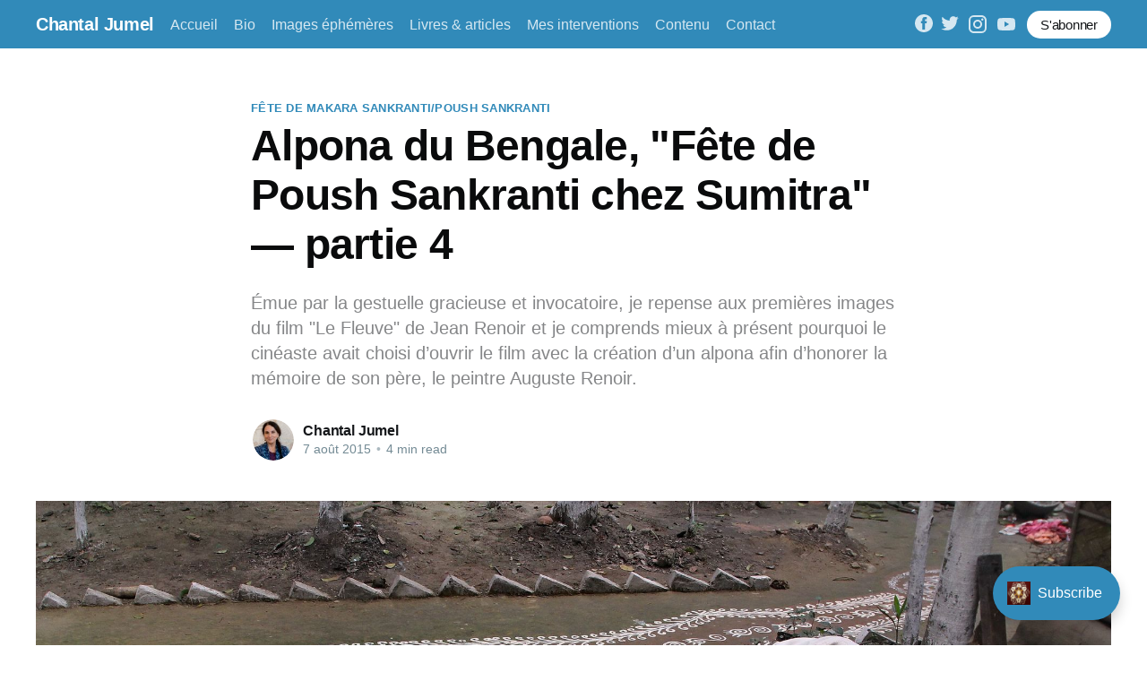

--- FILE ---
content_type: text/html; charset=utf-8
request_url: https://chantal-jumel-kolam-kalam.com/fr/alpona-du-bengale-fete-de-poush-sankranti-chez-sumitra-partie-4/
body_size: 8600
content:
<!DOCTYPE html>
<html lang="fr">
<head>

    <title>Alpona du Bengale, partie 4 &quot;Fête de Makar Sankranti chez Sumitra&quot;</title>
    <meta charset="utf-8" />
    <meta http-equiv="X-UA-Compatible" content="IE=edge" />
    <meta name="HandheldFriendly" content="True" />
    <meta name="viewport" content="width=device-width, initial-scale=1.0" />

    <link rel="stylesheet" type="text/css" href="/fr/assets/built/screen.css?v=6672f04bb3" />

    <meta name="description" content="Je repense aux premières images du film &#x27;Le Fleuve&#x27; de Jean Renoir et je comprends mieux à présent pourquoi le cinéaste avait choisi d’ouvrir le film avec la création d’un alpona." />
    <link rel="icon" href="https://chantal-jumel-kolam-kalam.com/fr/content/images/size/w256h256/2021/10/kolam07.png" type="image/png" />
    <link rel="canonical" href="https://chantal-jumel-kolam-kalam.com/fr/alpona-du-bengale-fete-de-poush-sankranti-chez-sumitra-partie-4/" />
    <meta name="referrer" content="no-referrer-when-downgrade" />
    <link rel="amphtml" href="https://chantal-jumel-kolam-kalam.com/fr/alpona-du-bengale-fete-de-poush-sankranti-chez-sumitra-partie-4/amp/" />
    
    <meta property="og:site_name" content="Chantal Jumel" />
    <meta property="og:type" content="article" />
    <meta property="og:title" content="Alpona du Bengale, partie 4 &quot;Fête de Makar Sankranti chez Sumitra&quot;" />
    <meta property="og:description" content="Émue par la gestuelle gracieuse et invocatoire, je repense aux premières images du film &quot;Le Fleuve&quot; de Jean Renoir et je comprends mieux à présent pourquoi le cinéaste avait choisi d’ouvrir le film avec la création d’un alpona afin d’honorer la mémoire de son père, le peintre Auguste Renoir." />
    <meta property="og:url" content="https://chantal-jumel-kolam-kalam.com/fr/alpona-du-bengale-fete-de-poush-sankranti-chez-sumitra-partie-4/" />
    <meta property="og:image" content="https://chantal-jumel-kolam-kalam.com/fr/content/images/2018/12/16b.jpg" />
    <meta property="article:published_time" content="2015-08-07T17:22:00.000Z" />
    <meta property="article:modified_time" content="2022-05-24T22:04:49.000Z" />
    <meta property="article:tag" content="Fête de Makara Sankranti/Poush Sankranti" />
    <meta property="article:tag" content="Alpona/alpana/Bengale" />
    <meta property="article:tag" content="Culte du soleil" />
    
    <meta property="article:publisher" content="https://www.facebook.com/BhumiKaChitra.ChantalJumel/" />
    <meta property="article:author" content="https://www.facebook.com/BhumiKaChitra.ChantalJumel" />
    <meta name="twitter:card" content="summary_large_image" />
    <meta name="twitter:title" content="Alpona du Bengale, partie 4 &quot;Fête de Makar Sankranti chez Sumitra&quot;" />
    <meta name="twitter:description" content="Émue par la gestuelle gracieuse et invocatoire, je repense aux premières images du film &quot;Le Fleuve&quot; de Jean Renoir et je comprends mieux à présent pourquoi le cinéaste avait choisi d’ouvrir le film avec la création d’un alpona afin d’honorer la mémoire de son père, le peintre Auguste Renoir." />
    <meta name="twitter:url" content="https://chantal-jumel-kolam-kalam.com/fr/alpona-du-bengale-fete-de-poush-sankranti-chez-sumitra-partie-4/" />
    <meta name="twitter:image" content="https://chantal-jumel-kolam-kalam.com/fr/content/images/2018/12/16b.jpg" />
    <meta name="twitter:label1" content="Written by" />
    <meta name="twitter:data1" content="Chantal Jumel" />
    <meta name="twitter:label2" content="Filed under" />
    <meta name="twitter:data2" content="Fête de Makara Sankranti/Poush Sankranti, Alpona/alpana/Bengale, Culte du soleil" />
    <meta name="twitter:site" content="@ChantalJumel" />
    <meta property="og:image:width" content="2000" />
    <meta property="og:image:height" content="1333" />
    
    <script type="application/ld+json">
{
    "@context": "https://schema.org",
    "@type": "Article",
    "publisher": {
        "@type": "Organization",
        "name": "Chantal Jumel",
        "url": "https://chantal-jumel-kolam-kalam.com/fr/",
        "logo": {
            "@type": "ImageObject",
            "url": "https://chantal-jumel-kolam-kalam.com/fr/content/images/size/w256h256/2021/10/kolam07.png",
            "width": 60,
            "height": 60
        }
    },
    "author": {
        "@type": "Person",
        "name": "Chantal Jumel",
        "image": {
            "@type": "ImageObject",
            "url": "https://chantal-jumel-kolam-kalam.com/fr/content/images/2022/10/CHANTAL_redimensionner.jpg",
            "width": 2000,
            "height": 1446
        },
        "url": "https://chantal-jumel-kolam-kalam.com/fr/author/chantal/",
        "sameAs": [
            "https://www.youtube.com/user/paintings1008Kolam?feature&#x3D;mhee",
            "https://www.facebook.com/BhumiKaChitra.ChantalJumel"
        ]
    },
    "headline": "Alpona du Bengale, partie 4 &quot;Fête de Makar Sankranti chez Sumitra&quot;",
    "url": "https://chantal-jumel-kolam-kalam.com/fr/alpona-du-bengale-fete-de-poush-sankranti-chez-sumitra-partie-4/",
    "datePublished": "2015-08-07T17:22:00.000Z",
    "dateModified": "2022-05-24T22:04:49.000Z",
    "image": {
        "@type": "ImageObject",
        "url": "https://chantal-jumel-kolam-kalam.com/fr/content/images/2018/12/16b.jpg",
        "width": 2000,
        "height": 1333
    },
    "keywords": "Fête de Makara Sankranti/Poush Sankranti, Alpona/alpana/Bengale, Culte du soleil",
    "description": "Émue par la gestuelle gracieuse et invocatoire, je repense aux premières images du film &quot;Le Fleuve&quot; de Jean Renoir et je comprends mieux à présent pourquoi le cinéaste avait choisi d’ouvrir le film avec la création d’un alpona afin d’honorer la mémoire de son père, le peintre Auguste Renoir. ",
    "mainEntityOfPage": {
        "@type": "WebPage",
        "@id": "https://chantal-jumel-kolam-kalam.com/fr/"
    }
}
    </script>

    <meta name="generator" content="Ghost 5.8" />
    <link rel="alternate" type="application/rss+xml" title="Chantal Jumel" href="https://chantal-jumel-kolam-kalam.com/fr/rss/" />
    <script defer src="https://cdn.jsdelivr.net/npm/@tryghost/portal@~2.5/umd/portal.min.js" data-ghost="https://chantal-jumel-kolam-kalam.com/fr/" data-key="214abbe02ba63ce12afa96c028" data-api="https://chantal-jumel-kolam-kalam.com/fr/ghost/api/content/" crossorigin="anonymous"></script><style id="gh-members-styles">.gh-post-upgrade-cta-content,
.gh-post-upgrade-cta {
    display: flex;
    flex-direction: column;
    align-items: center;
    font-family: -apple-system, BlinkMacSystemFont, 'Segoe UI', Roboto, Oxygen, Ubuntu, Cantarell, 'Open Sans', 'Helvetica Neue', sans-serif;
    text-align: center;
    width: 100%;
    color: #ffffff;
    font-size: 16px;
}

.gh-post-upgrade-cta-content {
    border-radius: 8px;
    padding: 40px 4vw;
}

.gh-post-upgrade-cta h2 {
    color: #ffffff;
    font-size: 28px;
    letter-spacing: -0.2px;
    margin: 0;
    padding: 0;
}

.gh-post-upgrade-cta p {
    margin: 20px 0 0;
    padding: 0;
}

.gh-post-upgrade-cta small {
    font-size: 16px;
    letter-spacing: -0.2px;
}

.gh-post-upgrade-cta a {
    color: #ffffff;
    cursor: pointer;
    font-weight: 500;
    box-shadow: none;
    text-decoration: underline;
}

.gh-post-upgrade-cta a:hover {
    color: #ffffff;
    opacity: 0.8;
    box-shadow: none;
    text-decoration: underline;
}

.gh-post-upgrade-cta a.gh-btn {
    display: block;
    background: #ffffff;
    text-decoration: none;
    margin: 28px 0 0;
    padding: 8px 18px;
    border-radius: 4px;
    font-size: 16px;
    font-weight: 600;
}

.gh-post-upgrade-cta a.gh-btn:hover {
    opacity: 0.92;
}</style>
    <script defer src="https://cdn.jsdelivr.net/npm/@tryghost/sodo-search@~1.1/umd/sodo-search.min.js" data-key="214abbe02ba63ce12afa96c028" data-styles="https://cdn.jsdelivr.net/npm/@tryghost/sodo-search@~1.1/umd/main.css" data-sodo-search="https://chantal-jumel-kolam-kalam.com/fr/" crossorigin="anonymous"></script>
    <script defer src="/fr/public/cards.min.js?v=6672f04bb3"></script>
    <link rel="stylesheet" type="text/css" href="/fr/public/cards.min.css?v=6672f04bb3">
    <!-- Google tag (gtag.js) -->
<script async src="https://www.googletagmanager.com/gtag/js?id=G-ESWXRV5CN5"></script>
<script>
  window.dataLayer = window.dataLayer || [];
  function gtag(){dataLayer.push(arguments);}
  gtag('js', new Date());

  gtag('config', 'G-ESWXRV5CN5');
</script><style>:root {--ghost-accent-color: #318ab9;}</style>

</head>
<body class="post-template tag-makar-sankranti tag-alpona-alpana-alimpan tag-celebration-du-soleil">
<div class="viewport">

    <header id="gh-head" class="gh-head has-cover">
        <nav class="gh-head-inner inner gh-container">

            <div class="gh-head-brand">
                <a class="gh-head-logo" href="https://chantal-jumel-kolam-kalam.com/fr">
                        Chantal Jumel
                </a>
                <a class="gh-burger" role="button">
                    <div class="gh-burger-box">
                        <div class="gh-burger-inner"></div>
                    </div>
                </a>
            </div>
            <div class="gh-head-menu">
                <ul class="nav">
    <li class=" nav-accueil"><a href="https://chantal-jumel-kolam-kalam.com/fr/">Accueil</a>
    </li>
    <li class=" nav-bio"><a href="https://chantal-jumel-kolam-kalam.com/fr/bio/">Bio</a>
    </li>
    <li class=" nav-images-ephemeres"><a href="https://chantal-jumel-kolam-kalam.com/fr/images-ephemeres/">Images éphémères</a>
    </li>
    <li class=" nav-livres-articles"><a href="https://chantal-jumel-kolam-kalam.com/fr/livres-et-articles/">Livres &amp; articles</a>
    </li>
    <li class=" nav-mes-interventions"><a href="https://chantal-jumel-kolam-kalam.com/fr/mes-interventions/">Mes interventions</a>
    </li>
    <li class=" nav-contenu"><a href="https://chantal-jumel-kolam-kalam.com/fr/tags/">Contenu</a>
    </li>
    <li class=" nav-contact"><a href="https://chantal-jumel-kolam-kalam.com/fr/contact/">Contact</a>
    </li>
</ul>
            </div>
            <div class="gh-head-actions">
                <div class="gh-social">
                        <a class="gh-social-facebook" href="https://www.facebook.com/BhumiKaChitra.ChantalJumel/" title="Facebook" target="_blank" rel="noopener"><svg viewBox="0 0 32 32" xmlns="http://www.w3.org/2000/svg"><path d="M16 0c8.837 0 16 7.163 16 16s-7.163 16-16 16S0 24.837 0 16 7.163 0 16 0zm5.204 4.911h-3.546c-2.103 0-4.443.885-4.443 3.934.01 1.062 0 2.08 0 3.225h-2.433v3.872h2.509v11.147h4.61v-11.22h3.042l.275-3.81h-3.397s.007-1.695 0-2.187c0-1.205 1.253-1.136 1.329-1.136h2.054V4.911z" /></svg></a>
                        <a class="gh-social-twitter" href="https://twitter.com/ChantalJumel" title="Twitter" target="_blank" rel="noopener"><svg xmlns="http://www.w3.org/2000/svg" viewBox="0 0 32 32"><path d="M30.063 7.313c-.813 1.125-1.75 2.125-2.875 2.938v.75c0 1.563-.188 3.125-.688 4.625a15.088 15.088 0 0 1-2.063 4.438c-.875 1.438-2 2.688-3.25 3.813a15.015 15.015 0 0 1-4.625 2.563c-1.813.688-3.75 1-5.75 1-3.25 0-6.188-.875-8.875-2.625.438.063.875.125 1.375.125 2.688 0 5.063-.875 7.188-2.5-1.25 0-2.375-.375-3.375-1.125s-1.688-1.688-2.063-2.875c.438.063.813.125 1.125.125.5 0 1-.063 1.5-.25-1.313-.25-2.438-.938-3.313-1.938a5.673 5.673 0 0 1-1.313-3.688v-.063c.813.438 1.688.688 2.625.688a5.228 5.228 0 0 1-1.875-2c-.5-.875-.688-1.813-.688-2.75 0-1.063.25-2.063.75-2.938 1.438 1.75 3.188 3.188 5.25 4.25s4.313 1.688 6.688 1.813a5.579 5.579 0 0 1 1.5-5.438c1.125-1.125 2.5-1.688 4.125-1.688s3.063.625 4.188 1.813a11.48 11.48 0 0 0 3.688-1.375c-.438 1.375-1.313 2.438-2.563 3.188 1.125-.125 2.188-.438 3.313-.875z"/></svg>
</a>
                    <a class="gh-social-instagram" href="https://www.instagram.com/chantaljumel" title="Instagram" target="_blank" rel="noopener"><svg style="width:24px;height:24px" viewBox="0 0 24 24">
    <path fill="currentColor" d="M7.8,2H16.2C19.4,2 22,4.6 22,7.8V16.2A5.8,5.8 0 0,1 16.2,22H7.8C4.6,22 2,19.4 2,16.2V7.8A5.8,5.8 0 0,1 7.8,2M7.6,4A3.6,3.6 0 0,0 4,7.6V16.4C4,18.39 5.61,20 7.6,20H16.4A3.6,3.6 0 0,0 20,16.4V7.6C20,5.61 18.39,4 16.4,4H7.6M17.25,5.5A1.25,1.25 0 0,1 18.5,6.75A1.25,1.25 0 0,1 17.25,8A1.25,1.25 0 0,1 16,6.75A1.25,1.25 0 0,1 17.25,5.5M12,7A5,5 0 0,1 17,12A5,5 0 0,1 12,17A5,5 0 0,1 7,12A5,5 0 0,1 12,7M12,9A3,3 0 0,0 9,12A3,3 0 0,0 12,15A3,3 0 0,0 15,12A3,3 0 0,0 12,9Z" />
</svg></a>
                    <a class="gh-social-youtube" href="https://www.youtube.com/c/BhumiChitraEphemeralARTandRITUALS" title="YouTube" target="_blank" rel="noopener"><svg style="width:24px;height:24px" viewBox="0 0 24 24">
    <path fill="currentColor" d="M10,15L15.19,12L10,9V15M21.56,7.17C21.69,7.64 21.78,8.27 21.84,9.07C21.91,9.87 21.94,10.56 21.94,11.16L22,12C22,14.19 21.84,15.8 21.56,16.83C21.31,17.73 20.73,18.31 19.83,18.56C19.36,18.69 18.5,18.78 17.18,18.84C15.88,18.91 14.69,18.94 13.59,18.94L12,19C7.81,19 5.2,18.84 4.17,18.56C3.27,18.31 2.69,17.73 2.44,16.83C2.31,16.36 2.22,15.73 2.16,14.93C2.09,14.13 2.06,13.44 2.06,12.84L2,12C2,9.81 2.16,8.2 2.44,7.17C2.69,6.27 3.27,5.69 4.17,5.44C4.64,5.31 5.5,5.22 6.82,5.16C8.12,5.09 9.31,5.06 10.41,5.06L12,5C16.19,5 18.8,5.16 19.83,5.44C20.73,5.69 21.31,6.27 21.56,7.17Z" />
</svg></a>
                </div>

                    <a class="gh-head-button" href="#/portal/signup">S&#x27;abonner</a>
            </div>
        </nav>
    </header>

    <main>
        



<article class="article post tag-makar-sankranti tag-alpona-alpana-alimpan tag-celebration-du-soleil">

    <header class="article-header gh-canvas">

        <section class="article-tag">
            <a href="https://chantal-jumel-kolam-kalam.com/fr/tag/makar-sankranti/">Fête de Makara Sankranti/Poush Sankranti</a>
        </section>

        <h1 class="article-title">Alpona du Bengale, &quot;Fête de Poush Sankranti chez Sumitra&quot; — partie 4</h1>

        <p class="article-excerpt">Émue par la gestuelle gracieuse et invocatoire, je repense aux premières images du film &quot;Le Fleuve&quot; de Jean Renoir et je comprends mieux à présent pourquoi le cinéaste avait choisi d’ouvrir le film avec la création d’un alpona afin d’honorer la mémoire de son père, le peintre Auguste Renoir. </p>

        <div class="article-byline">
            <section class="article-byline-content">
                <ul class="author-list">
                    <li class="author-list-item">
                        <a href="/fr/author/chantal/" class="author-avatar">
                            <img class="author-profile-image" src="/fr/content/images/size/w100/2022/10/CHANTAL_redimensionner.jpg" alt="Chantal Jumel" />
                        </a>
                    </li>
                </ul>
                <div class="article-byline-meta">
                    <h4 class="author-name"><a href="/fr/author/chantal/">Chantal Jumel</a></h4>
                    <div class="byline-meta-content">
                        <time class="byline-meta-date" datetime="2015-08-07">7 août 2015</time>
                        <span class="byline-reading-time"><span class="bull">&bull;</span> 4 min read</span>
                    </div>
                </div>
            </section>
        </div>

        <figure class="article-image">
            <img
                srcset="/fr/content/images/size/w300/2018/12/16b.jpg 300w,
                        /fr/content/images/size/w600/2018/12/16b.jpg 600w,
                        /fr/content/images/size/w1000/2018/12/16b.jpg 1000w,
                        /fr/content/images/size/w2000/2018/12/16b.jpg 2000w"
                sizes="(min-width: 1400px) 1400px, 92vw"
                src="/fr/content/images/size/w2000/2018/12/16b.jpg"
                alt="Alpona du Bengale, &quot;Fête de Poush Sankranti chez Sumitra&quot; — partie 4"
            />
        </figure>
    </header>

    <section class="gh-content gh-canvas">
        <p>Émue par la gestuelle gracieuse et invocatoire, je repense aux premières images du film "<em>Le</em> <em><em>Fleuve</em>"</em> de Jean Renoir et je comprends mieux à présent pourquoi le cinéaste avait choisi d’ouvrir le film avec la création d’un <em><em>alpona</em></em> afin d’honorer la mémoire de son père, le peintre Auguste Renoir.  Sumitra a terminé l’ouvrage et disparaît dans la maison. J’en profite pour admirer les murs ainsi que les battants de la porte d’entrée. Pareils à un cahier d’école rempli de signes énigmatiques, les murs rougis à l’ocre et rehaussés de dessins et de symboles sont un condensé des croyances et des cultes magico-religieux du monde rural bengali. Ces compositions graphiques à ciel ouvert me rappellent les illustrations du seul et unique livre en Français sur cet art, intitulé : « <em><em><a href="https://chantal-jumel-kolam-kalam.com/fr/alpona-du-bengale-livres-et-references/">L’Alpona ou les décorations rituelles au Bengale</a></em></em> » d’Abanindranath Tagore et publié à Paris en 1921. L’auteur était un peintre, un illustrateur et un homme de lettres. Né en 1871 dans la famille du philosophe Rabindranath Tagore dont il était le neveu,  il créa la «<em>Indian Society of Oriental Art</em>» pour valoriser les arts traditionnels indiens.</p><figure class="kg-card kg-gallery-card kg-width-wide"><div class="kg-gallery-container"><div class="kg-gallery-row"><div class="kg-gallery-image"><img src="https://chantal-jumel-kolam-kalam.com/fr/content/images/2018/12/001-1024x663.jpg" width="1024" height="663" loading="lazy" alt srcset="https://chantal-jumel-kolam-kalam.com/fr/content/images/size/w600/2018/12/001-1024x663.jpg 600w, https://chantal-jumel-kolam-kalam.com/fr/content/images/size/w1000/2018/12/001-1024x663.jpg 1000w, https://chantal-jumel-kolam-kalam.com/fr/content/images/2018/12/001-1024x663.jpg 1024w" sizes="(min-width: 720px) 720px"></div></div></div></figure><figure class="kg-card kg-image-card kg-width-wide"><img src="https://chantal-jumel-kolam-kalam.com/fr/content/images/2018/12/IMG_20150912_003033.jpg" class="kg-image" alt loading="lazy" width="2000" height="2655" srcset="https://chantal-jumel-kolam-kalam.com/fr/content/images/size/w600/2018/12/IMG_20150912_003033.jpg 600w, https://chantal-jumel-kolam-kalam.com/fr/content/images/size/w1000/2018/12/IMG_20150912_003033.jpg 1000w, https://chantal-jumel-kolam-kalam.com/fr/content/images/size/w1600/2018/12/IMG_20150912_003033.jpg 1600w, https://chantal-jumel-kolam-kalam.com/fr/content/images/size/w2400/2018/12/IMG_20150912_003033.jpg 2400w" sizes="(min-width: 1200px) 1200px"></figure><figure class="kg-card kg-gallery-card kg-width-wide"><div class="kg-gallery-container"><div class="kg-gallery-row"><div class="kg-gallery-image"><img src="https://chantal-jumel-kolam-kalam.com/fr/content/images/2018/12/IMG_20150912_003122.jpg" width="2000" height="2644" loading="lazy" alt srcset="https://chantal-jumel-kolam-kalam.com/fr/content/images/size/w600/2018/12/IMG_20150912_003122.jpg 600w, https://chantal-jumel-kolam-kalam.com/fr/content/images/size/w1000/2018/12/IMG_20150912_003122.jpg 1000w, https://chantal-jumel-kolam-kalam.com/fr/content/images/size/w1600/2018/12/IMG_20150912_003122.jpg 1600w, https://chantal-jumel-kolam-kalam.com/fr/content/images/size/w2400/2018/12/IMG_20150912_003122.jpg 2400w" sizes="(min-width: 720px) 720px"></div><div class="kg-gallery-image"><img src="https://chantal-jumel-kolam-kalam.com/fr/content/images/2018/12/IMG_20150912_003232.jpg" width="2000" height="2703" loading="lazy" alt srcset="https://chantal-jumel-kolam-kalam.com/fr/content/images/size/w600/2018/12/IMG_20150912_003232.jpg 600w, https://chantal-jumel-kolam-kalam.com/fr/content/images/size/w1000/2018/12/IMG_20150912_003232.jpg 1000w, https://chantal-jumel-kolam-kalam.com/fr/content/images/size/w1600/2018/12/IMG_20150912_003232.jpg 1600w, https://chantal-jumel-kolam-kalam.com/fr/content/images/size/w2400/2018/12/IMG_20150912_003232.jpg 2400w" sizes="(min-width: 720px) 720px"></div></div></div></figure><figure class="kg-card kg-image-card kg-width-wide"><img src="https://chantal-jumel-kolam-kalam.com/fr/content/images/2018/12/IMG_20150915_164615.jpg" class="kg-image" alt loading="lazy" width="2000" height="1589" srcset="https://chantal-jumel-kolam-kalam.com/fr/content/images/size/w600/2018/12/IMG_20150915_164615.jpg 600w, https://chantal-jumel-kolam-kalam.com/fr/content/images/size/w1000/2018/12/IMG_20150915_164615.jpg 1000w, https://chantal-jumel-kolam-kalam.com/fr/content/images/size/w1600/2018/12/IMG_20150915_164615.jpg 1600w, https://chantal-jumel-kolam-kalam.com/fr/content/images/size/w2400/2018/12/IMG_20150915_164615.jpg 2400w" sizes="(min-width: 1200px) 1200px"></figure><p>Je retrouve d’ailleurs sur les murs, des dessins qui m’avaient fait grande impression dans l’ouvrage. Aujourd’hui c’est Rabi en personne qui décrit la signification des motifs. Il y a bien sûr des instruments agricoles, des ustensiles de cuisine, des lotus, des poissons, des oiseaux, des figures humaines abstraites, des pieds divins, des <em><em>bori</em></em> sur une grille (une spécialité culinaire en forme de boulettes de pâte de lentilles mises à sécher avant d’être cuisinées), des mangues, des feuilles de bétel, un palanquin, un pot de vermillon, des ornements de bras et des greniers à grains (<em><em>gola</em></em>) circulaires édifiés avec des lattes de bambou. Des frises en épi ornent les colonnes de soutien de la véranda alors qu’une liane de conques stylisées court sur l’encadrement supérieur de celle-ci. En montant les quelques marches, mon regard se porte sur les battants de la porte d’entrée ornés de deux chouettes se faisant face. Au Bengale, l’oiseau nocturne est la monture de la déesse Lakshmi.</p><figure class="kg-card kg-image-card kg-width-wide"><img src="https://chantal-jumel-kolam-kalam.com/fr/content/images/2022/05/mur02_redimensionner.jpg" class="kg-image" alt loading="lazy" width="1555" height="1037" srcset="https://chantal-jumel-kolam-kalam.com/fr/content/images/size/w600/2022/05/mur02_redimensionner.jpg 600w, https://chantal-jumel-kolam-kalam.com/fr/content/images/size/w1000/2022/05/mur02_redimensionner.jpg 1000w, https://chantal-jumel-kolam-kalam.com/fr/content/images/2022/05/mur02_redimensionner.jpg 1555w" sizes="(min-width: 1200px) 1200px"></figure><figure class="kg-card kg-image-card kg-width-wide"><img src="https://chantal-jumel-kolam-kalam.com/fr/content/images/2022/05/mur01_redimensionner.jpg" class="kg-image" alt loading="lazy" width="1555" height="1037" srcset="https://chantal-jumel-kolam-kalam.com/fr/content/images/size/w600/2022/05/mur01_redimensionner.jpg 600w, https://chantal-jumel-kolam-kalam.com/fr/content/images/size/w1000/2022/05/mur01_redimensionner.jpg 1000w, https://chantal-jumel-kolam-kalam.com/fr/content/images/2022/05/mur01_redimensionner.jpg 1555w" sizes="(min-width: 1200px) 1200px"></figure><figure class="kg-card kg-image-card kg-width-wide kg-card-hascaption"><img src="https://chantal-jumel-kolam-kalam.com/fr/content/images/2022/05/IMG_9821b_redimensionner.jpg" class="kg-image" alt loading="lazy" width="993" height="1502" srcset="https://chantal-jumel-kolam-kalam.com/fr/content/images/size/w600/2022/05/IMG_9821b_redimensionner.jpg 600w, https://chantal-jumel-kolam-kalam.com/fr/content/images/2022/05/IMG_9821b_redimensionner.jpg 993w"><figcaption>La porte d'entrée entièrement décorée</figcaption></figure><figure class="kg-card kg-image-card kg-width-wide"><img src="https://chantal-jumel-kolam-kalam.com/fr/content/images/2022/05/IMG_9824_redimensionner.JPG" class="kg-image" alt loading="lazy" width="1555" height="1037" srcset="https://chantal-jumel-kolam-kalam.com/fr/content/images/size/w600/2022/05/IMG_9824_redimensionner.JPG 600w, https://chantal-jumel-kolam-kalam.com/fr/content/images/size/w1000/2022/05/IMG_9824_redimensionner.JPG 1000w, https://chantal-jumel-kolam-kalam.com/fr/content/images/2022/05/IMG_9824_redimensionner.JPG 1555w" sizes="(min-width: 1200px) 1200px"></figure><p>Sumitra, drapée dans un sari rouge et orange réapparaît et s’approche du grand <em><em>alpona</em></em> les mains chargées d’un plateau de fleurs qu’elle dépose sur un tapis de riz non décortiqué. Assise en tailleur, elle ouvre la cérémonie d’adoration de la déesse avec les offrandes d’usage puis le rituel s’achève après maintes salutations.</p><figure class="kg-card kg-image-card kg-width-wide kg-card-hascaption"><img src="https://chantal-jumel-kolam-kalam.com/fr/content/images/2022/05/puja-hommage_redimensionner.jpg" class="kg-image" alt loading="lazy" width="1555" height="1037" srcset="https://chantal-jumel-kolam-kalam.com/fr/content/images/size/w600/2022/05/puja-hommage_redimensionner.jpg 600w, https://chantal-jumel-kolam-kalam.com/fr/content/images/size/w1000/2022/05/puja-hommage_redimensionner.jpg 1000w, https://chantal-jumel-kolam-kalam.com/fr/content/images/2022/05/puja-hommage_redimensionner.jpg 1555w" sizes="(min-width: 1200px) 1200px"><figcaption>Sumitra Mondal</figcaption></figure><hr><figure class="kg-card kg-embed-card kg-card-hascaption"><iframe width="459" height="344" src="https://www.youtube.com/embed/mmifEyPQVYA?feature=oembed" frameborder="0" allow="accelerometer; autoplay; encrypted-media; gyroscope; picture-in-picture" allowfullscreen></iframe><figcaption>Décoration de la cour par Sumitra Mondal</figcaption></figure><p>Plus tard dans la matinée, autour d’une tasse de thé, Rabi Biswas raconte sa passion pour les décorations rituelles. Enfant, sous l’œil admiratif de sa grand-mère, il peint sur les sacs de papier qu’une voisine fabrique pour des commerçants. Plus tard, il collecte auprès des villageoises, des motifs d’<em><em>alpona</em></em>. Une collection qui ravit tant l’aïeule qu’elle décide de l’initier à cet art. Depuis ce jour, il a transposé cet engouement sous la forme d’un livre, illustré de pictogrammes liés aux traditions locales.</p><figure class="kg-card kg-image-card kg-width-wide kg-card-hascaption"><img src="https://chantal-jumel-kolam-kalam.com/fr/content/images/2022/05/IMG_9798_redimensionner.JPG" class="kg-image" alt loading="lazy" width="1453" height="1037" srcset="https://chantal-jumel-kolam-kalam.com/fr/content/images/size/w600/2022/05/IMG_9798_redimensionner.JPG 600w, https://chantal-jumel-kolam-kalam.com/fr/content/images/size/w1000/2022/05/IMG_9798_redimensionner.JPG 1000w, https://chantal-jumel-kolam-kalam.com/fr/content/images/2022/05/IMG_9798_redimensionner.JPG 1453w" sizes="(min-width: 1200px) 1200px"><figcaption>Rabi répète les alpona que sa grand-mère lui enseigne</figcaption></figure><figure class="kg-card kg-image-card kg-width-wide kg-card-hascaption"><img src="https://chantal-jumel-kolam-kalam.com/fr/content/images/2022/05/IMG_9817_redimensionner.JPG" class="kg-image" alt loading="lazy" width="1555" height="1037" srcset="https://chantal-jumel-kolam-kalam.com/fr/content/images/size/w600/2022/05/IMG_9817_redimensionner.JPG 600w, https://chantal-jumel-kolam-kalam.com/fr/content/images/size/w1000/2022/05/IMG_9817_redimensionner.JPG 1000w, https://chantal-jumel-kolam-kalam.com/fr/content/images/2022/05/IMG_9817_redimensionner.JPG 1555w" sizes="(min-width: 1200px) 1200px"><figcaption>Rabi Biswas</figcaption></figure><hr><p>Articles précédents :</p><p><a href="https://chantal-jumel-kolam-kalam.com/fr/alpona-image-symbole-des-femmes-du-bengale/">Alpona, image symbole des femmes du Bengale</a></p><p><a href="https://chantal-jumel-kolam-kalam.com/fr/alpona-du-bengale-partie-1-le-fleuve-de-jean-renoir/">Alpona du Bengale, "Le Fleuve de Jean Renoir" — partie 1</a></p><p><a href="https://chantal-jumel-kolam-kalam.com/fr/alpona-du-bengale-partie-2-visite-de-kolkata/">Alpona du Bengale, "Visite de Kolkata"— partie 2</a></p><p><a href="https://chantal-jumel-kolam-kalam.com/fr/alpona-du-bengale-partie-3-la-maison-de-sumitra/">Alpona du Bengale, "La maison de Sumitra" — partie 3</a></p><p><a href="https://chantal-jumel-kolam-kalam.com/fr/alpona-du-bengale-partie-5-fete-de-makar-sankranti-dans-les-villages/">Alpona du Bengale, "Fête de Poush Sankranti dans les villages" — partie 5</a></p><p><a href="Alpona du Bengale, &quot;Livres et références&quot;">Alpona du Bengale, "Livres et références"</a></p>
    </section>


</article>

<section class="footer-cta">
    <div class="inner">
        <h2>Insrivez-vous pour plus de contenu similaire.</h2>
        <a class="footer-cta-button" href="#/portal">
            <div>Entrez votre email</div>
            <span>S&#x27;abonner</span>
        </a>
    </div>
</section>


<aside class="read-more-wrap">
    <div class="read-more inner">


                    
<article class="post-card post ">

    <a class="post-card-image-link" href="/fr/du-sol-aux-murs-peintures-ephemeres-de-linde-2/">
        <img class="post-card-image"
            srcset="/fr/content/images/size/w300/2026/01/PXL_20230228_055949886_redimensionner-1.jpg 300w,
                    /fr/content/images/size/w600/2026/01/PXL_20230228_055949886_redimensionner-1.jpg 600w,
                    /fr/content/images/size/w1000/2026/01/PXL_20230228_055949886_redimensionner-1.jpg 1000w,
                    /fr/content/images/size/w2000/2026/01/PXL_20230228_055949886_redimensionner-1.jpg 2000w"
            sizes="(max-width: 1000px) 400px, 800px"
            src="/fr/content/images/size/w600/2026/01/PXL_20230228_055949886_redimensionner-1.jpg"
            alt="&quot;Du sol aux murs&quot;, peintures éphémères de l&#x27;Inde"
            loading="lazy"
        />
    </a>

    <div class="post-card-content">

        <a class="post-card-content-link" href="/fr/du-sol-aux-murs-peintures-ephemeres-de-linde-2/">
            <header class="post-card-header">
                <h2 class="post-card-title">&quot;Du sol aux murs&quot;, peintures éphémères de l&#x27;Inde</h2>
            </header>
            <section class="post-card-excerpt">
                <p>J'ai le plaisir de vous présenter mon dernier livre, pensé comme un carnet de voyage, illustré de photographies et de dessins aux  Éditions Geuthner, Paris. Préface de Catherine Clément.

Les peintures éphémères qui ornent les sols et les murs de l’Inde se déploient telles des tapisseries vivantes, capturant l’</p>
            </section>
        </a>

        <footer class="post-card-meta">
            <ul class="author-list">
                <li class="author-list-item">
                    <a href="/fr/author/chantal/" class="static-avatar">
                        <img class="author-profile-image" src="/fr/content/images/size/w100/2022/10/CHANTAL_redimensionner.jpg" alt="Chantal Jumel" />
                    </a>
                </li>
            </ul>
            <div class="post-card-byline-content">
                <span><a href="/fr/author/chantal/">Chantal Jumel</a></span>
                <span class="post-card-byline-date"><time datetime="2026-01-23">23 janv. 2026</time> <span class="bull">&bull;</span> 2 min de lecture</span>
            </div>
        </footer>

    </div>

</article>
                    
<article class="post-card post ">

    <a class="post-card-image-link" href="/fr/on-painted-ground-marg-art-magazine/">
        <img class="post-card-image"
            srcset="/fr/content/images/size/w300/2025/12/Screenshot_20251125-110818b.png 300w,
                    /fr/content/images/size/w600/2025/12/Screenshot_20251125-110818b.png 600w,
                    /fr/content/images/size/w1000/2025/12/Screenshot_20251125-110818b.png 1000w,
                    /fr/content/images/size/w2000/2025/12/Screenshot_20251125-110818b.png 2000w"
            sizes="(max-width: 1000px) 400px, 800px"
            src="/fr/content/images/size/w600/2025/12/Screenshot_20251125-110818b.png"
            alt="“On Painted Ground”, Marg Art Magazine"
            loading="lazy"
        />
    </a>

    <div class="post-card-content">

        <a class="post-card-content-link" href="/fr/on-painted-ground-marg-art-magazine/">
            <header class="post-card-header">
                <h2 class="post-card-title">“On Painted Ground”, Marg Art Magazine</h2>
            </header>
            <section class="post-card-excerpt">
                <p>Le dernier numéro de Marg Magazine intitulé « On Painted Ground » et consacré aux traditions indiennes de peintures sur le sol, est désormais disponible.</p>
            </section>
        </a>

        <footer class="post-card-meta">
            <ul class="author-list">
                <li class="author-list-item">
                    <a href="/fr/author/chantal/" class="static-avatar">
                        <img class="author-profile-image" src="/fr/content/images/size/w100/2022/10/CHANTAL_redimensionner.jpg" alt="Chantal Jumel" />
                    </a>
                </li>
            </ul>
            <div class="post-card-byline-content">
                <span><a href="/fr/author/chantal/">Chantal Jumel</a></span>
                <span class="post-card-byline-date"><time datetime="2025-12-09">9 déc. 2025</time> <span class="bull">&bull;</span> 1 min de lecture</span>
            </div>
        </footer>

    </div>

</article>
                    
<article class="post-card post ">

    <a class="post-card-image-link" href="/fr/kolam-du-kerala-concours-a-thiruvananthapuram-la-cite-du-seigneur-anantha/">
        <img class="post-card-image"
            srcset="/fr/content/images/size/w300/2025/02/PXL_20250131_023610604.MP_1_redimensionner.jpg 300w,
                    /fr/content/images/size/w600/2025/02/PXL_20250131_023610604.MP_1_redimensionner.jpg 600w,
                    /fr/content/images/size/w1000/2025/02/PXL_20250131_023610604.MP_1_redimensionner.jpg 1000w,
                    /fr/content/images/size/w2000/2025/02/PXL_20250131_023610604.MP_1_redimensionner.jpg 2000w"
            sizes="(max-width: 1000px) 400px, 800px"
            src="/fr/content/images/size/w600/2025/02/PXL_20250131_023610604.MP_1_redimensionner.jpg"
            alt="Kolam du Kérala, &quot; Concours à Thiruvananthapuram, la cité du Seigneur Anantha &quot;"
            loading="lazy"
        />
    </a>

    <div class="post-card-content">

        <a class="post-card-content-link" href="/fr/kolam-du-kerala-concours-a-thiruvananthapuram-la-cite-du-seigneur-anantha/">
            <header class="post-card-header">
                <h2 class="post-card-title">Kolam du Kérala, &quot; Concours à Thiruvananthapuram, la cité du Seigneur Anantha &quot;</h2>
            </header>
            <section class="post-card-excerpt">
                <p>Chaque année, au temple Padmanabhaswami à Trivandrum, une association tamoule organise un concours de kolam pour célébrer un art ancestral et préserver la tradition des padi kolam.</p>
            </section>
        </a>

        <footer class="post-card-meta">
            <ul class="author-list">
                <li class="author-list-item">
                    <a href="/fr/author/chantal/" class="static-avatar">
                        <img class="author-profile-image" src="/fr/content/images/size/w100/2022/10/CHANTAL_redimensionner.jpg" alt="Chantal Jumel" />
                    </a>
                </li>
            </ul>
            <div class="post-card-byline-content">
                <span><a href="/fr/author/chantal/">Chantal Jumel</a></span>
                <span class="post-card-byline-date"><time datetime="2025-02-11">11 févr. 2025</time> <span class="bull">&bull;</span> 7 min de lecture</span>
            </div>
        </footer>

    </div>

</article>

    </div>
</aside>


    </main>

    <footer class="site-footer outer">
        <div class="inner">
            <section class="copyright"><a href="https://chantal-jumel-kolam-kalam.com/fr">Chantal Jumel</a> &copy; 2026</section>
            <nav class="site-footer-nav">
                
            </nav>
            <div><a href="https://ghost.org/" target="_blank" rel="noopener">Propulsé par Ghost</a></div>
        </div>
    </footer>

</div>


<script
    src="https://code.jquery.com/jquery-3.5.1.min.js"
    integrity="sha256-9/aliU8dGd2tb6OSsuzixeV4y/faTqgFtohetphbbj0="
    crossorigin="anonymous">
</script>
<script src="/fr/assets/built/casper.js?v=6672f04bb3"></script>
<script>
$(document).ready(function () {
    // Mobile Menu Trigger
    $('.gh-burger').click(function () {
        $('body').toggleClass('gh-head-open');
    });
    // FitVids - Makes video embeds responsive
    $(".gh-content").fitVids();
});
</script>



</body>
</html>


--- FILE ---
content_type: application/javascript; charset=utf-8
request_url: https://cdn.jsdelivr.net/npm/@tryghost/portal@~2.5/umd/portal.min.js
body_size: 129238
content:
/*! For license information please see portal.min.js.LICENSE.txt */
!function(e){var t={};function n(r){if(t[r])return t[r].exports;var i=t[r]={i:r,l:!1,exports:{}};return e[r].call(i.exports,i,i.exports,n),i.l=!0,i.exports}n.m=e,n.c=t,n.d=function(e,t,r){n.o(e,t)||Object.defineProperty(e,t,{enumerable:!0,get:r})},n.r=function(e){"undefined"!==typeof Symbol&&Symbol.toStringTag&&Object.defineProperty(e,Symbol.toStringTag,{value:"Module"}),Object.defineProperty(e,"__esModule",{value:!0})},n.t=function(e,t){if(1&t&&(e=n(e)),8&t)return e;if(4&t&&"object"===typeof e&&e&&e.__esModule)return e;var r=Object.create(null);if(n.r(r),Object.defineProperty(r,"default",{enumerable:!0,value:e}),2&t&&"string"!=typeof e)for(var i in e)n.d(r,i,function(t){return e[t]}.bind(null,i));return r},n.n=function(e){var t=e&&e.__esModule?function(){return e.default}:function(){return e};return n.d(t,"a",t),t},n.o=function(e,t){return Object.prototype.hasOwnProperty.call(e,t)},n.p="/",n(n.s=48)}([function(e,t,n){"use strict";e.exports=n(41)},function(e,t,n){"use strict";e.exports=n(34)},function(e,t,n){"use strict";n.d(t,"b",(function(){return i})),n.d(t,"a",(function(){return o})),n.d(t,"e",(function(){return a})),n.d(t,"c",(function(){return l})),n.d(t,"d",(function(){return s}));var r=function(e,t){return r=Object.setPrototypeOf||{__proto__:[]}instanceof Array&&function(e,t){e.__proto__=t}||function(e,t){for(var n in t)t.hasOwnProperty(n)&&(e[n]=t[n])},r(e,t)};function i(e,t){function n(){this.constructor=e}r(e,t),e.prototype=null===t?Object.create(t):(n.prototype=t.prototype,new n)}var o=function(){return o=Object.assign||function(e){for(var t,n=1,r=arguments.length;n<r;n++)for(var i in t=arguments[n])Object.prototype.hasOwnProperty.call(t,i)&&(e[i]=t[i]);return e},o.apply(this,arguments)};function a(e){var t="function"===typeof Symbol&&Symbol.iterator,n=t&&e[t],r=0;if(n)return n.call(e);if(e&&"number"===typeof e.length)return{next:function(){return e&&r>=e.length&&(e=void 0),{value:e&&e[r++],done:!e}}};throw new TypeError(t?"Object is not iterable.":"Symbol.iterator is not defined.")}function l(e,t){var n="function"===typeof Symbol&&e[Symbol.iterator];if(!n)return e;var r,i,o=n.call(e),a=[];try{for(;(void 0===t||t-- >0)&&!(r=o.next()).done;)a.push(r.value)}catch(l){i={error:l}}finally{try{r&&!r.done&&(n=o.return)&&n.call(o)}finally{if(i)throw i.error}}return a}function s(){for(var e=[],t=0;t<arguments.length;t++)e=e.concat(l(arguments[t]));return e}},function(e,t,n){"use strict";n.r(t),n.d(t,"removePortalLinkFromUrl",(function(){return o})),n.d(t,"getPortalLinkPath",(function(){return a})),n.d(t,"getPortalLink",(function(){return l})),n.d(t,"isCookiesDisabled",(function(){return s})),n.d(t,"isSentryEventAllowed",(function(){return c})),n.d(t,"getMemberSubscription",(function(){return u})),n.d(t,"isComplimentaryMember",(function(){return p})),n.d(t,"isPaidMember",(function(){return d})),n.d(t,"getProductCurrency",(function(){return f})),n.d(t,"getNewsletterFromUuid",(function(){return h})),n.d(t,"getUpgradeProducts",(function(){return m})),n.d(t,"getFilteredPrices",(function(){return g})),n.d(t,"getPriceFromSubscription",(function(){return b})),n.d(t,"getMemberActivePrice",(function(){return v})),n.d(t,"isMemberActivePrice",(function(){return y})),n.d(t,"getSubscriptionFromId",(function(){return x})),n.d(t,"getMemberTierName",(function(){return w})),n.d(t,"hasOnlyFreePlan",(function(){return j})),n.d(t,"hasPrice",(function(){return O})),n.d(t,"getQueryPrice",(function(){return k})),n.d(t,"capitalize",(function(){return _})),n.d(t,"isInviteOnlySite",(function(){return S})),n.d(t,"hasMultipleProducts",(function(){return P})),n.d(t,"hasMultipleProductsFeature",(function(){return E})),n.d(t,"hasCommentsEnabled",(function(){return C})),n.d(t,"transformApiSiteData",(function(){return N})),n.d(t,"getAvailableProducts",(function(){return T})),n.d(t,"getFreeProduct",(function(){return I})),n.d(t,"getAllProductsForSite",(function(){return L})),n.d(t,"hasBenefits",(function(){return M})),n.d(t,"getSiteProducts",(function(){return z})),n.d(t,"getFreeProductBenefits",(function(){return F})),n.d(t,"getFreeTierTitle",(function(){return D})),n.d(t,"getFreeTierDescription",(function(){return R})),n.d(t,"freeHasBenefitsOrDescription",(function(){return A})),n.d(t,"getProductBenefits",(function(){return U})),n.d(t,"getProductFromId",(function(){return B})),n.d(t,"getPricesFromProducts",(function(){return H})),n.d(t,"hasFreeProductPrice",(function(){return q})),n.d(t,"getSiteNewsletters",(function(){return $})),n.d(t,"hasMultipleNewsletters",(function(){return W})),n.d(t,"hasOnlyFreeProduct",(function(){return Q})),n.d(t,"getProductFromPrice",(function(){return V})),n.d(t,"getProductCadenceFromPrice",(function(){return Y})),n.d(t,"getAvailablePrices",(function(){return K})),n.d(t,"getFreePriceCurrency",(function(){return G})),n.d(t,"getSitePrices",(function(){return J})),n.d(t,"getMemberEmail",(function(){return X})),n.d(t,"getFirstpromoterId",(function(){return Z})),n.d(t,"getMemberName",(function(){return ee})),n.d(t,"getSupportAddress",(function(){return te})),n.d(t,"getSiteDomain",(function(){return ne})),n.d(t,"getCurrencySymbol",(function(){return re})),n.d(t,"getStripeAmount",(function(){return ie})),n.d(t,"getPriceString",(function(){return oe})),n.d(t,"formatNumber",(function(){return ae})),n.d(t,"createPopupNotification",(function(){return le})),n.d(t,"isSameCurrency",(function(){return se})),n.d(t,"getPriceIdFromPageQuery",(function(){return ce})),n.d(t,"getOfferOffAmount",(function(){return ue})),n.d(t,"getUpdatedOfferPrice",(function(){return pe})),n.d(t,"isActiveOffer",(function(){return de})),n.d(t,"transformApiTiersData",(function(){return fe}));var r=n(4),i=n(6);function o(){var e=window.location.hash.substr(1).split("?"),t=Object(i.a)(e,1)[0];t&&/^\/portal\/?(?:\/(\w+(?:\/\w+)*))?\/?$/.test(t)&&window.history.pushState("",document.title,window.location.pathname+window.location.search)}function a(e){var t=e.page,n={signin:"#/portal/signin",signup:"#/portal/signup"};return Object.keys(n).includes(t)?n[t]:n.default}function l(e){var t=e.page,n=e.siteUrl||"".concat(window.location.protocol,"//").concat(window.location.host).concat(window.location.pathname),r=a({page:t});return"".concat(n).concat(r)}function s(){return!(navigator&&navigator.cookieEnabled)}function c(e){var t,n,r,i,o=e.event,a=((null===o||void 0===o||null===(t=o.exception)||void 0===t||null===(n=t.values)||void 0===n||null===(r=n[0])||void 0===r||null===(i=r.stacktrace)||void 0===i?void 0:i.frames)||[]).map((function(e){return e.filename})).filter((function(e){return!!e}));return(a[a.length-1]||"").includes("@tryghost/portal")}function u(e){var t=e.member,n=void 0===t?{}:t;if(d({member:n})){var r=(n.subscriptions||[]).find((function(e){return["active","trialing","unpaid","past_due"].includes(e.status)}));return null!==r&&void 0!==r&&r.price||null===r||void 0===r||!r.plan||(r.price=r.plan),r}return null}function p(e){var t=e.member,n=void 0===t?{}:t;if(!n)return!1;var r=u({member:n});if(r){var i=r.price;return i&&0===i.amount}return!(r||!n.paid)}function d(e){var t=e.member,n=void 0===t?{}:t;return n&&n.paid}function f(e){var t=e.product;return null!==t&&void 0!==t&&t.monthlyPrice?t.monthlyPrice.currency:null}function h(e){var t=e.site,n=e.uuid;if(!n)return null;var r=$({site:t});return null===r||void 0===r?void 0:r.find((function(e){return e.uuid=n}))}function m(e){var t=e.site,n=v({member:e.member}),r=null===n||void 0===n?void 0:n.currency,i=T({site:t});return n?i.filter((function(e){return f({product:e})===r})):i}function g(e){var t=e.prices,n=e.currency;return t.filter((function(e){return(e.currency||"").toLowerCase()===(n||"").toLowerCase()}))}function b(e){var t,n,i=e.subscription;return i&&i.price?Object(r.a)(Object(r.a)({},i.price),{},{stripe_price_id:i.price.id,id:i.price.price_id,price:i.price.amount/100,name:i.price.nickname,tierId:null===(t=i.tier)||void 0===t?void 0:t.id,cadence:"month"===(null===(n=i.price)||void 0===n?void 0:n.interval)?"month":"year",currency:i.price.currency.toLowerCase(),currency_symbol:re(i.price.currency)}):null}function v(e){return b({subscription:u({member:e.member})})}function y(e){var t=e.priceId,n=e.site,r=v({member:e.member}),i=Y({site:n,priceId:t}),o=i.tierId,a=i.cadence;return(null===r||void 0===r?void 0:r.tierId)===o&&(null===r||void 0===r?void 0:r.cadence)===a}function x(e){var t=e.member,n=e.subscriptionId;return d({member:t})?(t.subscriptions||[]).find((function(e){return e.id===n})):null}function w(e){var t,n=u({member:e.member});return(null===n||void 0===n||null===(t=n.tier)||void 0===t?void 0:t.name)||""}function j(e){var t=e.plans,n=e.site;return!(t=t||J({site:void 0===n?{}:n}))||0===t.length||1===t.length&&"free"===t[0].type}function O(e){var t=e.site,n=void 0===t?{}:t,r=e.plan,i=J({site:n});return"free"===r?!i||0===i.length||i.find((function(e){return"free"===e.type})):"monthly"===r?i&&i.length>0&&i.find((function(e){return"Monthly"===e.name})):"yearly"===r?i&&i.length>0&&i.find((function(e){return"Yearly"===e.name})):!!r&&(i&&i.length>0&&i.find((function(e){return e.id===r})))}function k(e){var t=e.site,n=void 0===t?{}:t,r=e.priceId,i=K({site:n});if("free"===r)return!i||0===i.length||i.find((function(e){return"free"===e.type}));if(i&&i.length>0&&"monthly"===r){var o=i.find((function(e){return"Monthly"===e.name})),a=i.find((function(e){return"month"===e.interval}));return o||a}if(i&&i.length>0&&"yearly"===r){var l=i.find((function(e){return"Yearly"===e.name})),s=i.find((function(e){return"year"===e.interval}));return l||s}return i&&i.length>0&&r?i.find((function(e){return e.id===r})):null}function _(e){return"string"===typeof e&&e?e.charAt(0).toUpperCase()+e.slice(1):""}function S(e){var t=e.site,n=void 0===t?{}:t,r=e.pageQuery;return 0===J({site:n,pageQuery:void 0===r?"":r}).length||n&&"invite"===n.members_signup_access}function P(e){var t=T({site:e.site});return(null===t||void 0===t?void 0:t.length)>1}function E(e){return!!(e.site||{}).portal_products}function C(e){var t=e.site;return(null===t||void 0===t?void 0:t.comments_enabled)&&"off"!==(null===t||void 0===t?void 0:t.comments_enabled)}function N(e){var t,n,i,o=e.site;if(!o)return null;if(o.tiers&&(o.products=o.tiers),o.products=null===(t=o.products)||void 0===t?void 0:t.map((function(e){return Object(r.a)(Object(r.a)({},e),{},{monthlyPrice:e.monthly_price,yearlyPrice:e.yearly_price})})),o.is_stripe_configured=!!o.paid_members_enabled,o.members_signup_access="all",o.members_enabled||(o.members_signup_access="none"),o.members_invite_only&&(o.members_signup_access="invite"),o.allow_self_signup=!1,"all"!==o.members_signup_access&&(o.allow_self_signup=!1),o.paid_members_enabled&&(o.allow_self_signup=!0),o.portal_plans.includes("free")&&(o.allow_self_signup=!0),null!==(n=o.products)&&void 0!==n&&null!==(i=n[0])&&void 0!==i&&i.visibility){o.portal_products=o.products.filter((function(e){return"none"!==e.visibility&&"paid"===e.type})).map((function(e){return e.id}));var a,l,s=o.products.find((function(e){return"free"===e.type}));if(s)if(o.portal_plans=null===(a=o.portal_plans)||void 0===a?void 0:a.filter((function(e){return"free"!==e})),"public"===(null===s||void 0===s?void 0:s.visibility))null===(l=o.portal_plans)||void 0===l||l.push("free")}return o}function T(e){var t=e.site||{},n=t.portal_products,i=t.products,o=void 0===i?[]:i,a=t.portal_plans,l=void 0===a?[]:a;return l.includes("monthly")||l.includes("yearly")?o.filter((function(e){return!!e})).filter((function(e){return!(!e.monthlyPrice||!e.yearlyPrice)})).filter((function(e){return!!(Object.keys(e.monthlyPrice).length>0&&Object.keys(e.yearlyPrice).length>0)})).filter((function(e){return!(n&&o.length>1)||n.includes(e.id)})).sort((function(e,t){var n,r;return(null===e||void 0===e||null===(n=e.monthlyPrice)||void 0===n?void 0:n.amount)-(null===t||void 0===t||null===(r=t.monthlyPrice)||void 0===r?void 0:r.amount)})).map((function(e){return e.monthlyPrice=Object(r.a)(Object(r.a)({},e.monthlyPrice),{},{currency_symbol:re(e.monthlyPrice.currency)}),e.yearlyPrice=Object(r.a)(Object(r.a)({},e.yearlyPrice),{},{currency_symbol:re(e.yearlyPrice.currency)}),e})):[]}function I(e){var t=(e.site||{}).products;return(void 0===t?[]:t).find((function(e){return"free"===e.type}))}function L(e){var t=e.site||{},n=t.products,i=void 0===n?[]:n,o=t.portal_plans,a=void 0===o?[]:o;return a.includes("monthly")||a.includes("yearly")?i.filter((function(e){return!!e})).filter((function(e){return!(!e.monthlyPrice||!e.yearlyPrice)})).filter((function(e){return!!(Object.keys(e.monthlyPrice).length>0&&Object.keys(e.yearlyPrice).length>0)})).sort((function(e,t){var n,r;return(null===e||void 0===e||null===(n=e.monthlyPrice)||void 0===n?void 0:n.amount)-(null===t||void 0===t||null===(r=t.monthlyPrice)||void 0===r?void 0:r.amount)})).map((function(e){return e.monthlyPrice=Object(r.a)(Object(r.a)({},e.monthlyPrice),{},{currency_symbol:re(e.monthlyPrice.currency)}),e.yearlyPrice=Object(r.a)(Object(r.a)({},e.yearlyPrice),{},{currency_symbol:re(e.yearlyPrice.currency)}),e})):[]}function M(e){var t=e.prices;return!!E({site:e.site})&&(!(null===t||void 0===t||!t.length)&&t.some((function(e){var t;return null===e||void 0===e||null===(t=e.benefits)||void 0===t?void 0:t.length})))}function z(e){var t=e.site,n=e.pageQuery,r=T({site:t});return"free"===n&&q({site:t})?[]:(q({site:t})&&r.unshift({id:"free"}),r)}function F(e){var t=I({site:e.site});return(null===t||void 0===t?void 0:t.benefits)||[]}function D(e){return Q({site:e.site})?"Free membership":"Free"}function R(e){var t=I({site:e.site});return null===t||void 0===t?void 0:t.description}function A(e){var t,n=I({site:e.site});return!!(null!==n&&void 0!==n&&n.description||null!==n&&void 0!==n&&null!==(t=n.benefits)&&void 0!==t&&t.length)}function U(e){var t=e.product;e.site;if(null!==t&&void 0!==t&&t.monthlyPrice&&null!==t&&void 0!==t&&t.yearlyPrice){var n=(null===t||void 0===t?void 0:t.benefits)||[];return{monthly:n,yearly:n}}}function B(e){var t=e.site,n=e.productId;return L({site:t}).find((function(e){return e.id===n}))}function H(e){var t=e.site,n=void 0===t?null:t,r=e.products,i=void 0===r?null:r;return n||i?(i||T({site:n})).reduce((function(e,t){return t.monthlyPrice&&t.yearlyPrice&&(e.push(t.monthlyPrice),e.push(t.yearlyPrice)),e}),[]):[]}function q(e){var t=e.site||{},n=t.allow_self_signup,r=t.portal_plans;return n&&r.includes("free")}function $(e){var t=(e.site||{}).newsletters,n=void 0===t?[]:t;return null===n||void 0===n||n.sort((function(e,t){return e.sort_order-t.sort_order})),n}function W(e){var t=(e.site||{}).newsletters;return(null===t||void 0===t?void 0:t.length)>1}function Q(e){var t=e.site;return 1===z({site:t}).length&&q({site:t})}function V(e){var t=e.site,n=e.priceId;return"free"===n?I({site:t}):L({site:t}).find((function(e){var t,r;return(null===e||void 0===e||null===(t=e.monthlyPrice)||void 0===t?void 0:t.id)===n||(null===e||void 0===e||null===(r=e.yearlyPrice)||void 0===r?void 0:r.id)===n}))}function Y(e){var t,n=e.site,r=e.priceId;if("free"===r)return I({site:n});var i=L({site:n}).find((function(e){var t,n;return(null===e||void 0===e||null===(t=e.monthlyPrice)||void 0===t?void 0:t.id)===r||(null===e||void 0===e||null===(n=e.yearlyPrice)||void 0===n?void 0:n.id)===r})),o="month";return(null===i||void 0===i||null===(t=i.yearlyPrice)||void 0===t?void 0:t.id)===r&&(o="year"),{tierId:null===i||void 0===i?void 0:i.id,cadence:o}}function K(e){var t=e.site,n=e.products,i=void 0===n?null:n,o=t||{},a=o.portal_plans,l=void 0===a?[]:a;return o.is_stripe_configured?H({site:t,products:i}).filter((function(e){return!(!e||!e.id)})).map((function(e){return Object(r.a)(Object(r.a)({},e),{},{price_id:e.id,price:e.amount/100,name:e.nickname,currency_symbol:re(e.currency)})})).filter((function(e){return 0!==e.amount&&"recurring"===e.type})).filter((function(e){return"month"===e.interval?l.includes("monthly"):"year"===e.interval&&l.includes("yearly")})).sort((function(e,t){return e.amount-t.amount})).sort((function(e,t){return e.currency&&t.currency?e.currency.localeCompare(t.currency,void 0,{ignorePunctuation:!0}):0})):[]}function G(e){var t=K({site:e.site}),n={currency:"usd",currency_symbol:"$"};return(null===t||void 0===t?void 0:t.length)>0&&(n.currency=t[0].currency,n.currency_symbol=t[0].currency_symbol),n}function J(){var e=arguments.length>0&&void 0!==arguments[0]?arguments[0]:{},t=e.site,n=void 0===t?{}:t,i=e.pageQuery,o=void 0===i?"":i,a=n||{},l=a.allow_self_signup,s=a.portal_plans,c=[];if(l&&s.includes("free")){var u=G({site:n});c.push(Object(r.a)({id:"free",type:"free",price:0,amount:0,name:D({site:n})},u))}var p="free"===o&&q({site:n});if(!p){var d=K({site:n});d.forEach((function(e){c.push(e)}))}return c}var X=function(e){var t=e.member;return t?t.email:""},Z=function(e){var t=e.site;return t&&t.firstpromoter_account},ee=function(e){var t=e.member;return t?t.name:""},te=function(e){var t,n=e.site,r=(n||{}).members_support_address;if((null===r||void 0===r?void 0:r.indexOf("@"))<0){var o=ne({site:n}),a=(null===o||void 0===o?void 0:o.replace(/^(www)\.(?=[^/]*\..{2,5})/,""))||"";return"".concat(r,"@").concat(a)}if((null===r||void 0===r||null===(t=r.split("@"))||void 0===t?void 0:t.length)>1){var l=null===r||void 0===r?void 0:r.split("@"),s=Object(i.a)(l,2),c=s[0],u=s[1],p=(null===u||void 0===u?void 0:u.replace(/^(www)\.(?=[^/]*\..{2,5})/,""))||"";return"".concat(c,"@").concat(p)}return r||""},ne=function(e){var t=e.site;try{return new URL(t.url).origin.replace(/^http(s?):\/\//,"").replace(/\/$/,"")}catch(n){return t.url.replace(/^http(s?):\/\//,"").replace(/\/$/,"")}},re=function(e){return Intl.NumberFormat("en",{currency:e,style:"currency"}).format(0).replace(/[\d\s.]/g,"")},ie=function(e){return isNaN(e)?0:e/100},oe=function(){var e=arguments.length>0&&void 0!==arguments[0]?arguments[0]:{},t=re(e.currency),n=ie(e.amount);return"".concat(t).concat(n,"/").concat(e.interval)},ae=function(e){return void 0===e||null===e?"":e.toLocaleString()},le=function(e){var t=e.type,n=e.status,r=e.autoHide,i=e.duration,o=void 0===i?2600:i,a=e.closeable,l=e.state,s=e.message,c=e.meta,u=void 0===c?{}:c,p=0;return l&&l.popupNotification&&(p=(l.popupNotification.count||0)+1),{type:t,status:n,autoHide:r,closeable:a,duration:o,meta:u,message:s,count:p}};function se(e,t){return(null===e||void 0===e?void 0:e.toLowerCase())===(null===t||void 0===t?void 0:t.toLowerCase())}function ce(e){var t=e.site,n=e.pageQuery,r=/^(?:(\S+?))?\/monthly$/,o=/^(?:(\S+?))?\/yearly$/;if(r.test(n||"")){var a,l=n.match(r),s=B({site:t,productId:Object(i.a)(l,2)[1]});return null===s||void 0===s||null===(a=s.monthlyPrice)||void 0===a?void 0:a.id}if(o.test(n||"")){var c,u=n.match(o),p=B({site:t,productId:Object(i.a)(u,2)[1]});return null===p||void 0===p||null===(c=p.yearlyPrice)||void 0===c?void 0:c.id}return null}var ue=function(e){var t=e.offer;return"fixed"===t.type?"".concat(re(t.currency)).concat(t.amount/100):"percent"===t.type?"".concat(t.amount,"%"):""},pe=function(e){var t,n=e.offer,r=e.price,i=e.useFormatted,o=void 0!==i&&i,a=r.amount;return t="fixed"===n.type&&se(n.currency,r.currency)?(t=(a-n.amount)/100)>0?t:0:"percent"===n.type?(a-a*n.amount/100)/100:a/100,o?Intl.NumberFormat("en",{currency:null===r||void 0===r?void 0:r.currency,style:"currency"}).format(t):t},de=function(e){var t=e.offer;return"active"===(null===t||void 0===t?void 0:t.status)};var fe=function(e){var t=e.tiers,n=0;return t.map((function(e){var t=function(e){var t=e.tier,n=e.priceId;return null!==t&&void 0!==t&&t.monthly_price?{id:"price-".concat(n),active:!0,type:"recurring",nickname:"Monthly",currency:t.currency,amount:t.monthly_price,interval:"month"}:null}({tier:e,priceId:n}),i=function(e){var t=e.tier,n=e.priceId;return null!==t&&void 0!==t&&t.yearly_price?{id:"price-".concat(n),active:!0,type:"recurring",nickname:"Yearly",currency:t.currency,amount:t.yearly_price,interval:"year"}:null}({tier:e,priceId:n+=1});n+=1;var o=function(e){var t,n=e.tier;return null===n||void 0===n||null===(t=n.benefits)||void 0===t?void 0:t.map((function(e){return{name:e}}))}({tier:e});return Object(r.a)(Object(r.a)({},e),{},{benefits:o,monthly_price:t,yearly_price:i})}))}},function(e,t,n){"use strict";n.d(t,"a",(function(){return o}));var r=n(11);function i(e,t){var n=Object.keys(e);if(Object.getOwnPropertySymbols){var r=Object.getOwnPropertySymbols(e);t&&(r=r.filter((function(t){return Object.getOwnPropertyDescriptor(e,t).enumerable}))),n.push.apply(n,r)}return n}function o(e){for(var t=1;t<arguments.length;t++){var n=null!=arguments[t]?arguments[t]:{};t%2?i(Object(n),!0).forEach((function(t){Object(r.a)(e,t,n[t])})):Object.getOwnPropertyDescriptors?Object.defineProperties(e,Object.getOwnPropertyDescriptors(n)):i(Object(n)).forEach((function(t){Object.defineProperty(e,t,Object.getOwnPropertyDescriptor(n,t))}))}return e}},function(e,t,n){e.exports=n(40)},function(e,t,n){"use strict";n.d(t,"a",(function(){return i}));var r=n(13);function i(e,t){return function(e){if(Array.isArray(e))return e}(e)||function(e,t){var n=null==e?null:"undefined"!==typeof Symbol&&e[Symbol.iterator]||e["@@iterator"];if(null!=n){var r,i,o=[],a=!0,l=!1;try{for(n=n.call(e);!(a=(r=n.next()).done)&&(o.push(r.value),!t||o.length!==t);a=!0);}catch(s){l=!0,i=s}finally{try{a||null==n.return||n.return()}finally{if(l)throw i}}return o}}(e,t)||Object(r.a)(e,t)||function(){throw new TypeError("Invalid attempt to destructure non-iterable instance.\nIn order to be iterable, non-array objects must have a [Symbol.iterator]() method.")}()}},,function(e,t,n){"use strict";n.d(t,"d",(function(){return i})),n.d(t,"e",(function(){return a})),n.d(t,"a",(function(){return l})),n.d(t,"b",(function(){return s})),n.d(t,"l",(function(){return c})),n.d(t,"j",(function(){return u})),n.d(t,"i",(function(){return p})),n.d(t,"f",(function(){return d})),n.d(t,"c",(function(){return f})),n.d(t,"k",(function(){return h})),n.d(t,"n",(function(){return m})),n.d(t,"m",(function(){return g})),n.d(t,"h",(function(){return b})),n.d(t,"g",(function(){return v}));var r=Object.prototype.toString;function i(e){switch(r.call(e)){case"[object Error]":case"[object Exception]":case"[object DOMException]":return!0;default:return v(e,Error)}}function o(e,t){return r.call(e)==="[object "+t+"]"}function a(e){return o(e,"ErrorEvent")}function l(e){return o(e,"DOMError")}function s(e){return o(e,"DOMException")}function c(e){return o(e,"String")}function u(e){return null===e||"object"!==typeof e&&"function"!==typeof e}function p(e){return o(e,"Object")}function d(e){return"undefined"!==typeof Event&&v(e,Event)}function f(e){return"undefined"!==typeof Element&&v(e,Element)}function h(e){return o(e,"RegExp")}function m(e){return Boolean(e&&e.then&&"function"===typeof e.then)}function g(e){return p(e)&&"nativeEvent"in e&&"preventDefault"in e&&"stopPropagation"in e}function b(e){return"number"===typeof e&&e!==e}function v(e,t){try{return e instanceof t}catch(n){return!1}}},function(e,t,n){"use strict";(function(e){n.d(t,"a",(function(){return o})),n.d(t,"b",(function(){return a}));var r=n(16),i={};function o(){return Object(r.b)()?e:"undefined"!==typeof window?window:"undefined"!==typeof self?self:i}function a(e,t,n){var r=n||o(),i=r.__SENTRY__=r.__SENTRY__||{};return i[e]||(i[e]=t())}}).call(this,n(25))},function(e,t,n){"use strict";n.d(t,"e",(function(){return l})),n.d(t,"a",(function(){return s})),n.d(t,"g",(function(){return c})),n.d(t,"f",(function(){return u})),n.d(t,"h",(function(){return p})),n.d(t,"b",(function(){return d})),n.d(t,"d",(function(){return m})),n.d(t,"c",(function(){return g}));var r=n(2),i=n(30),o=n(8),a=n(12);function l(e,t,n){if(t in e){var r=e[t],i=n(r);if("function"===typeof i)try{c(i,r)}catch(o){}e[t]=i}}function s(e,t,n){Object.defineProperty(e,t,{value:n,writable:!0,configurable:!0})}function c(e,t){var n=t.prototype||{};e.prototype=t.prototype=n,s(e,"__sentry_original__",t)}function u(e){return e.__sentry_original__}function p(e){return Object.keys(e).map((function(t){return encodeURIComponent(t)+"="+encodeURIComponent(e[t])})).join("&")}function d(e){var t=e;if(Object(o.d)(e))t=Object(r.a)({message:e.message,name:e.name,stack:e.stack},h(e));else if(Object(o.f)(e)){var n=e;t=Object(r.a)({type:n.type,target:f(n.target),currentTarget:f(n.currentTarget)},h(n)),"undefined"!==typeof CustomEvent&&Object(o.g)(e,CustomEvent)&&(t.detail=n.detail)}return t}function f(e){try{return Object(o.c)(e)?Object(i.b)(e):Object.prototype.toString.call(e)}catch(t){return"<unknown>"}}function h(e){var t={};for(var n in e)Object.prototype.hasOwnProperty.call(e,n)&&(t[n]=e[n]);return t}function m(e,t){void 0===t&&(t=40);var n=Object.keys(d(e));if(n.sort(),!n.length)return"[object has no keys]";if(n[0].length>=t)return Object(a.d)(n[0],t);for(var r=n.length;r>0;r--){var i=n.slice(0,r).join(", ");if(!(i.length>t))return r===n.length?i:Object(a.d)(i,t)}return""}function g(e){var t,n;if(Object(o.i)(e)){var i={};try{for(var a=Object(r.e)(Object.keys(e)),l=a.next();!l.done;l=a.next()){var s=l.value;"undefined"!==typeof e[s]&&(i[s]=g(e[s]))}}catch(c){t={error:c}}finally{try{l&&!l.done&&(n=a.return)&&n.call(a)}finally{if(t)throw t.error}}return i}return Array.isArray(e)?e.map(g):e}},function(e,t,n){"use strict";function r(e,t,n){return t in e?Object.defineProperty(e,t,{value:n,enumerable:!0,configurable:!0,writable:!0}):e[t]=n,e}n.d(t,"a",(function(){return r}))},function(e,t,n){"use strict";n.d(t,"d",(function(){return i})),n.d(t,"c",(function(){return o})),n.d(t,"b",(function(){return a})),n.d(t,"a",(function(){return l}));var r=n(8);function i(e,t){return void 0===t&&(t=0),"string"!==typeof e||0===t||e.length<=t?e:e.substr(0,t)+"..."}function o(e,t){var n=e,r=n.length;if(r<=150)return n;t>r&&(t=r);var i=Math.max(t-60,0);i<5&&(i=0);var o=Math.min(i+140,r);return o>r-5&&(o=r),o===r&&(i=Math.max(o-140,0)),n=n.slice(i,o),i>0&&(n="'{snip} "+n),o<r&&(n+=" {snip}"),n}function a(e,t){if(!Array.isArray(e))return"";for(var n=[],r=0;r<e.length;r++){var i=e[r];try{n.push(String(i))}catch(o){n.push("[value cannot be serialized]")}}return n.join(t)}function l(e,t){return!!Object(r.l)(e)&&(Object(r.k)(t)?t.test(e):"string"===typeof t&&-1!==e.indexOf(t))}},function(e,t,n){"use strict";n.d(t,"a",(function(){return i}));var r=n(15);function i(e,t){if(e){if("string"===typeof e)return Object(r.a)(e,t);var n=Object.prototype.toString.call(e).slice(8,-1);return"Object"===n&&e.constructor&&(n=e.constructor.name),"Map"===n||"Set"===n?Array.from(e):"Arguments"===n||/^(?:Ui|I)nt(?:8|16|32)(?:Clamped)?Array$/.test(n)?Object(r.a)(e,t):void 0}}},function(e,t,n){"use strict";!function e(){if("undefined"!==typeof __REACT_DEVTOOLS_GLOBAL_HOOK__&&"function"===typeof __REACT_DEVTOOLS_GLOBAL_HOOK__.checkDCE)try{__REACT_DEVTOOLS_GLOBAL_HOOK__.checkDCE(e)}catch(t){console.error(t)}}(),e.exports=n(35)},function(e,t,n){"use strict";function r(e,t){(null==t||t>e.length)&&(t=e.length);for(var n=0,r=new Array(t);n<t;n++)r[n]=e[n];return r}n.d(t,"a",(function(){return r}))},function(e,t,n){"use strict";(function(e,r){n.d(t,"b",(function(){return o})),n.d(t,"a",(function(){return a}));var i=n(29);function o(){return!Object(i.a)()&&"[object process]"===Object.prototype.toString.call("undefined"!==typeof e?e:0)}function a(e,t){return e.require(t)}}).call(this,n(47),n(24)(e))},,,function(e,t,n){"use strict";e.exports=function(e){var t=[];return t.toString=function(){return this.map((function(t){var n=function(e,t){var n=e[1]||"",r=e[3];if(!r)return n;if(t&&"function"===typeof btoa){var i=function(e){var t=btoa(unescape(encodeURIComponent(JSON.stringify(e)))),n="sourceMappingURL=data:application/json;charset=utf-8;base64,".concat(t);return"/*# ".concat(n," */")}(r),o=r.sources.map((function(e){return"/*# sourceURL=".concat(r.sourceRoot||"").concat(e," */")}));return[n].concat(o).concat([i]).join("\n")}return[n].join("\n")}(t,e);return t[2]?"@media ".concat(t[2]," {").concat(n,"}"):n})).join("")},t.i=function(e,n,r){"string"===typeof e&&(e=[[null,e,""]]);var i={};if(r)for(var o=0;o<this.length;o++){var a=this[o][0];null!=a&&(i[a]=!0)}for(var l=0;l<e.length;l++){var s=[].concat(e[l]);r&&i[s[0]]||(n&&(s[2]?s[2]="".concat(n," and ").concat(s[2]):s[2]=n),t.push(s))}},t}},function(e,t){e.exports=function(e,t){if(isNaN(e)||isNaN(t))return 0;var n=e?100-Math.floor(t/12*100/e):0;return n>=1&&n<100?n:0}},function(e,t,n){"use strict";n.d(t,"a",(function(){return i})),n.d(t,"b",(function(){return l}));var r=n(2);function i(){for(var e=[],t=0;t<arguments.length;t++)e[t]=arguments[t];var n=e.sort((function(e,t){return e[0]-t[0]})).map((function(e){return e[1]}));return function(e,t){var i,a,l,s;void 0===t&&(t=0);var c=[];try{for(var u=Object(r.e)(e.split("\n").slice(t)),p=u.next();!p.done;p=u.next()){var d=p.value;try{for(var f=(l=void 0,Object(r.e)(n)),h=f.next();!h.done;h=f.next()){var m=(0,h.value)(d);if(m){c.push(m);break}}}catch(g){l={error:g}}finally{try{h&&!h.done&&(s=f.return)&&s.call(f)}finally{if(l)throw l.error}}}}catch(b){i={error:b}}finally{try{p&&!p.done&&(a=u.return)&&a.call(u)}finally{if(i)throw i.error}}return o(c)}}function o(e){if(!e.length)return[];var t=e,n=t[0].function||"",i=t[t.length-1].function||"";return-1===n.indexOf("captureMessage")&&-1===n.indexOf("captureException")||(t=t.slice(1)),-1!==i.indexOf("sentryWrapped")&&(t=t.slice(0,-1)),t.slice(0,50).map((function(e){return Object(r.a)(Object(r.a)({},e),{filename:e.filename||t[0].filename,function:e.function||"?"})})).reverse()}var a="<anonymous>";function l(e){try{return e&&"function"===typeof e&&e.name||a}catch(t){return a}}},function(e,t,n){"use strict";var r=Object.getOwnPropertySymbols,i=Object.prototype.hasOwnProperty,o=Object.prototype.propertyIsEnumerable;function a(e){if(null===e||void 0===e)throw new TypeError("Object.assign cannot be called with null or undefined");return Object(e)}e.exports=function(){try{if(!Object.assign)return!1;var e=new String("abc");if(e[5]="de","5"===Object.getOwnPropertyNames(e)[0])return!1;for(var t={},n=0;n<10;n++)t["_"+String.fromCharCode(n)]=n;if("0123456789"!==Object.getOwnPropertyNames(t).map((function(e){return t[e]})).join(""))return!1;var r={};return"abcdefghijklmnopqrst".split("").forEach((function(e){r[e]=e})),"abcdefghijklmnopqrst"===Object.keys(Object.assign({},r)).join("")}catch(i){return!1}}()?Object.assign:function(e,t){for(var n,l,s=a(e),c=1;c<arguments.length;c++){for(var u in n=Object(arguments[c]))i.call(n,u)&&(s[u]=n[u]);if(r){l=r(n);for(var p=0;p<l.length;p++)o.call(n,l[p])&&(s[l[p]]=n[l[p]])}}return s}},function(e,t,n){"use strict";var r=function(){var e;return function(){return"undefined"===typeof e&&(e=Boolean(window&&document&&document.all&&!window.atob)),e}}(),i=function(){var e={};return function(t){if("undefined"===typeof e[t]){var n=document.querySelector(t);if(window.HTMLIFrameElement&&n instanceof window.HTMLIFrameElement)try{n=n.contentDocument.head}catch(r){n=null}e[t]=n}return e[t]}}(),o=[];function a(e){for(var t=-1,n=0;n<o.length;n++)if(o[n].identifier===e){t=n;break}return t}function l(e,t){for(var n={},r=[],i=0;i<e.length;i++){var l=e[i],s=t.base?l[0]+t.base:l[0],c=n[s]||0,u="".concat(s," ").concat(c);n[s]=c+1;var p=a(u),d={css:l[1],media:l[2],sourceMap:l[3]};-1!==p?(o[p].references++,o[p].updater(d)):o.push({identifier:u,updater:h(d,t),references:1}),r.push(u)}return r}function s(e){var t=document.createElement("style"),r=e.attributes||{};if("undefined"===typeof r.nonce){var o=n.nc;o&&(r.nonce=o)}if(Object.keys(r).forEach((function(e){t.setAttribute(e,r[e])})),"function"===typeof e.insert)e.insert(t);else{var a=i(e.insert||"head");if(!a)throw new Error("Couldn't find a style target. This probably means that the value for the 'insert' parameter is invalid.");a.appendChild(t)}return t}var c=function(){var e=[];return function(t,n){return e[t]=n,e.filter(Boolean).join("\n")}}();function u(e,t,n,r){var i=n?"":r.media?"@media ".concat(r.media," {").concat(r.css,"}"):r.css;if(e.styleSheet)e.styleSheet.cssText=c(t,i);else{var o=document.createTextNode(i),a=e.childNodes;a[t]&&e.removeChild(a[t]),a.length?e.insertBefore(o,a[t]):e.appendChild(o)}}function p(e,t,n){var r=n.css,i=n.media,o=n.sourceMap;if(i?e.setAttribute("media",i):e.removeAttribute("media"),o&&"undefined"!==typeof btoa&&(r+="\n/*# sourceMappingURL=data:application/json;base64,".concat(btoa(unescape(encodeURIComponent(JSON.stringify(o))))," */")),e.styleSheet)e.styleSheet.cssText=r;else{for(;e.firstChild;)e.removeChild(e.firstChild);e.appendChild(document.createTextNode(r))}}var d=null,f=0;function h(e,t){var n,r,i;if(t.singleton){var o=f++;n=d||(d=s(t)),r=u.bind(null,n,o,!1),i=u.bind(null,n,o,!0)}else n=s(t),r=p.bind(null,n,t),i=function(){!function(e){if(null===e.parentNode)return!1;e.parentNode.removeChild(e)}(n)};return r(e),function(t){if(t){if(t.css===e.css&&t.media===e.media&&t.sourceMap===e.sourceMap)return;r(e=t)}else i()}}e.exports=function(e,t){(t=t||{}).singleton||"boolean"===typeof t.singleton||(t.singleton=r());var n=l(e=e||[],t);return function(e){if(e=e||[],"[object Array]"===Object.prototype.toString.call(e)){for(var r=0;r<n.length;r++){var i=a(n[r]);o[i].references--}for(var s=l(e,t),c=0;c<n.length;c++){var u=a(n[c]);0===o[u].references&&(o[u].updater(),o.splice(u,1))}n=s}}}},function(e,t){e.exports=function(e){if(!e.webpackPolyfill){var t=Object.create(e);t.children||(t.children=[]),Object.defineProperty(t,"loaded",{enumerable:!0,get:function(){return t.l}}),Object.defineProperty(t,"id",{enumerable:!0,get:function(){return t.i}}),Object.defineProperty(t,"exports",{enumerable:!0}),t.webpackPolyfill=1}return t}},function(e,t){var n;n=function(){return this}();try{n=n||new Function("return this")()}catch(r){"object"===typeof window&&(n=window)}e.exports=n},function(e,t){function n(t){return e.exports=n="function"==typeof Symbol&&"symbol"==typeof Symbol.iterator?function(e){return typeof e}:function(e){return e&&"function"==typeof Symbol&&e.constructor===Symbol&&e!==Symbol.prototype?"symbol":typeof e},e.exports.__esModule=!0,e.exports.default=e.exports,n(t)}e.exports=n,e.exports.__esModule=!0,e.exports.default=e.exports},function(e,t,n){"use strict";var r=n(45),i={childContextTypes:!0,contextType:!0,contextTypes:!0,defaultProps:!0,displayName:!0,getDefaultProps:!0,getDerivedStateFromError:!0,getDerivedStateFromProps:!0,mixins:!0,propTypes:!0,type:!0},o={name:!0,length:!0,prototype:!0,caller:!0,callee:!0,arguments:!0,arity:!0},a={$$typeof:!0,compare:!0,defaultProps:!0,displayName:!0,propTypes:!0,type:!0},l={};function s(e){return r.isMemo(e)?a:l[e.$$typeof]||i}l[r.ForwardRef]={$$typeof:!0,render:!0,defaultProps:!0,displayName:!0,propTypes:!0},l[r.Memo]=a;var c=Object.defineProperty,u=Object.getOwnPropertyNames,p=Object.getOwnPropertySymbols,d=Object.getOwnPropertyDescriptor,f=Object.getPrototypeOf,h=Object.prototype;e.exports=function e(t,n,r){if("string"!==typeof n){if(h){var i=f(n);i&&i!==h&&e(t,i,r)}var a=u(n);p&&(a=a.concat(p(n)));for(var l=s(t),m=s(n),g=0;g<a.length;++g){var b=a[g];if(!o[b]&&(!r||!r[b])&&(!m||!m[b])&&(!l||!l[b])){var v=d(n,b);try{c(t,b,v)}catch(y){}}}}return t}},function(e,t,n){"use strict";(function(e){n.d(t,"a",(function(){return s})),n.d(t,"b",(function(){return c}));var r=n(9),i=n(16),o={nowSeconds:function(){return Date.now()/1e3}};var a=Object(i.b)()?function(){try{return Object(i.a)(e,"perf_hooks").performance}catch(t){return}}():function(){var e=Object(r.a)().performance;if(e&&e.now)return{now:function(){return e.now()},timeOrigin:Date.now()-e.now()}}(),l=void 0===a?o:{nowSeconds:function(){return(a.timeOrigin+a.now())/1e3}},s=o.nowSeconds.bind(o),c=l.nowSeconds.bind(l);!function(){var e=Object(r.a)().performance;if(e&&e.now){var t=36e5,n=e.now(),i=Date.now(),o=e.timeOrigin?Math.abs(e.timeOrigin+n-i):t,a=o<t,l=e.timing&&e.timing.navigationStart,s="number"===typeof l?Math.abs(l+n-i):t;return a||s<t?o<=s?("timeOrigin",e.timeOrigin):("navigationStart",l):("dateNow",i)}"none"}()}).call(this,n(24)(e))},function(e,t,n){"use strict";function r(){return"undefined"!==typeof __SENTRY_BROWSER_BUNDLE__&&!!__SENTRY_BROWSER_BUNDLE__}n.d(t,"a",(function(){return r}))},function(e,t,n){"use strict";n.d(t,"b",(function(){return o})),n.d(t,"a",(function(){return l}));var r=n(9),i=n(8);function o(e,t){try{for(var n=e,r=[],i=0,o=0,l=" > ".length,s=void 0;n&&i++<5&&!("html"===(s=a(n,t))||i>1&&o+r.length*l+s.length>=80);)r.push(s),o+=s.length,n=n.parentNode;return r.reverse().join(" > ")}catch(c){return"<unknown>"}}function a(e,t){var n,r,o,a,l,s=e,c=[];if(!s||!s.tagName)return"";c.push(s.tagName.toLowerCase());var u=t&&t.length?t.filter((function(e){return s.getAttribute(e)})).map((function(e){return[e,s.getAttribute(e)]})):null;if(u&&u.length)u.forEach((function(e){c.push("["+e[0]+'="'+e[1]+'"]')}));else if(s.id&&c.push("#"+s.id),(n=s.className)&&Object(i.l)(n))for(r=n.split(/\s+/),l=0;l<r.length;l++)c.push("."+r[l]);var p=["type","name","title","alt"];for(l=0;l<p.length;l++)o=p[l],(a=s.getAttribute(o))&&c.push("["+o+'="'+a+'"]');return c.join("")}function l(){var e=Object(r.a)();try{return e.document.location.href}catch(t){return""}}},function(e,t,n){"use strict";function r(){var e="function"===typeof WeakSet,t=e?new WeakSet:[];return[function(n){if(e)return!!t.has(n)||(t.add(n),!1);for(var r=0;r<t.length;r++){if(t[r]===n)return!0}return t.push(n),!1},function(n){if(e)t.delete(n);else for(var r=0;r<t.length;r++)if(t[r]===n){t.splice(r,1);break}}]}n.d(t,"a",(function(){return r}))},,,function(e,t,n){"use strict";var r=n(22),i=60103,o=60106;t.Fragment=60107,t.StrictMode=60108,t.Profiler=60114;var a=60109,l=60110,s=60112;t.Suspense=60113;var c=60115,u=60116;if("function"===typeof Symbol&&Symbol.for){var p=Symbol.for;i=p("react.element"),o=p("react.portal"),t.Fragment=p("react.fragment"),t.StrictMode=p("react.strict_mode"),t.Profiler=p("react.profiler"),a=p("react.provider"),l=p("react.context"),s=p("react.forward_ref"),t.Suspense=p("react.suspense"),c=p("react.memo"),u=p("react.lazy")}var d="function"===typeof Symbol&&Symbol.iterator;function f(e){for(var t="https://reactjs.org/docs/error-decoder.html?invariant="+e,n=1;n<arguments.length;n++)t+="&args[]="+encodeURIComponent(arguments[n]);return"Minified React error #"+e+"; visit "+t+" for the full message or use the non-minified dev environment for full errors and additional helpful warnings."}var h={isMounted:function(){return!1},enqueueForceUpdate:function(){},enqueueReplaceState:function(){},enqueueSetState:function(){}},m={};function g(e,t,n){this.props=e,this.context=t,this.refs=m,this.updater=n||h}function b(){}function v(e,t,n){this.props=e,this.context=t,this.refs=m,this.updater=n||h}g.prototype.isReactComponent={},g.prototype.setState=function(e,t){if("object"!==typeof e&&"function"!==typeof e&&null!=e)throw Error(f(85));this.updater.enqueueSetState(this,e,t,"setState")},g.prototype.forceUpdate=function(e){this.updater.enqueueForceUpdate(this,e,"forceUpdate")},b.prototype=g.prototype;var y=v.prototype=new b;y.constructor=v,r(y,g.prototype),y.isPureReactComponent=!0;var x={current:null},w=Object.prototype.hasOwnProperty,j={key:!0,ref:!0,__self:!0,__source:!0};function O(e,t,n){var r,o={},a=null,l=null;if(null!=t)for(r in void 0!==t.ref&&(l=t.ref),void 0!==t.key&&(a=""+t.key),t)w.call(t,r)&&!j.hasOwnProperty(r)&&(o[r]=t[r]);var s=arguments.length-2;if(1===s)o.children=n;else if(1<s){for(var c=Array(s),u=0;u<s;u++)c[u]=arguments[u+2];o.children=c}if(e&&e.defaultProps)for(r in s=e.defaultProps)void 0===o[r]&&(o[r]=s[r]);return{$$typeof:i,type:e,key:a,ref:l,props:o,_owner:x.current}}function k(e){return"object"===typeof e&&null!==e&&e.$$typeof===i}var _=/\/+/g;function S(e,t){return"object"===typeof e&&null!==e&&null!=e.key?function(e){var t={"=":"=0",":":"=2"};return"$"+e.replace(/[=:]/g,(function(e){return t[e]}))}(""+e.key):t.toString(36)}function P(e,t,n,r,a){var l=typeof e;"undefined"!==l&&"boolean"!==l||(e=null);var s=!1;if(null===e)s=!0;else switch(l){case"string":case"number":s=!0;break;case"object":switch(e.$$typeof){case i:case o:s=!0}}if(s)return a=a(s=e),e=""===r?"."+S(s,0):r,Array.isArray(a)?(n="",null!=e&&(n=e.replace(_,"$&/")+"/"),P(a,t,n,"",(function(e){return e}))):null!=a&&(k(a)&&(a=function(e,t){return{$$typeof:i,type:e.type,key:t,ref:e.ref,props:e.props,_owner:e._owner}}(a,n+(!a.key||s&&s.key===a.key?"":(""+a.key).replace(_,"$&/")+"/")+e)),t.push(a)),1;if(s=0,r=""===r?".":r+":",Array.isArray(e))for(var c=0;c<e.length;c++){var u=r+S(l=e[c],c);s+=P(l,t,n,u,a)}else if(u=function(e){return null===e||"object"!==typeof e?null:"function"===typeof(e=d&&e[d]||e["@@iterator"])?e:null}(e),"function"===typeof u)for(e=u.call(e),c=0;!(l=e.next()).done;)s+=P(l=l.value,t,n,u=r+S(l,c++),a);else if("object"===l)throw t=""+e,Error(f(31,"[object Object]"===t?"object with keys {"+Object.keys(e).join(", ")+"}":t));return s}function E(e,t,n){if(null==e)return e;var r=[],i=0;return P(e,r,"","",(function(e){return t.call(n,e,i++)})),r}function C(e){if(-1===e._status){var t=e._result;t=t(),e._status=0,e._result=t,t.then((function(t){0===e._status&&(t=t.default,e._status=1,e._result=t)}),(function(t){0===e._status&&(e._status=2,e._result=t)}))}if(1===e._status)return e._result;throw e._result}var N={current:null};function T(){var e=N.current;if(null===e)throw Error(f(321));return e}var I={ReactCurrentDispatcher:N,ReactCurrentBatchConfig:{transition:0},ReactCurrentOwner:x,IsSomeRendererActing:{current:!1},assign:r};t.Children={map:E,forEach:function(e,t,n){E(e,(function(){t.apply(this,arguments)}),n)},count:function(e){var t=0;return E(e,(function(){t++})),t},toArray:function(e){return E(e,(function(e){return e}))||[]},only:function(e){if(!k(e))throw Error(f(143));return e}},t.Component=g,t.PureComponent=v,t.__SECRET_INTERNALS_DO_NOT_USE_OR_YOU_WILL_BE_FIRED=I,t.cloneElement=function(e,t,n){if(null===e||void 0===e)throw Error(f(267,e));var o=r({},e.props),a=e.key,l=e.ref,s=e._owner;if(null!=t){if(void 0!==t.ref&&(l=t.ref,s=x.current),void 0!==t.key&&(a=""+t.key),e.type&&e.type.defaultProps)var c=e.type.defaultProps;for(u in t)w.call(t,u)&&!j.hasOwnProperty(u)&&(o[u]=void 0===t[u]&&void 0!==c?c[u]:t[u])}var u=arguments.length-2;if(1===u)o.children=n;else if(1<u){c=Array(u);for(var p=0;p<u;p++)c[p]=arguments[p+2];o.children=c}return{$$typeof:i,type:e.type,key:a,ref:l,props:o,_owner:s}},t.createContext=function(e,t){return void 0===t&&(t=null),(e={$$typeof:l,_calculateChangedBits:t,_currentValue:e,_currentValue2:e,_threadCount:0,Provider:null,Consumer:null}).Provider={$$typeof:a,_context:e},e.Consumer=e},t.createElement=O,t.createFactory=function(e){var t=O.bind(null,e);return t.type=e,t},t.createRef=function(){return{current:null}},t.forwardRef=function(e){return{$$typeof:s,render:e}},t.isValidElement=k,t.lazy=function(e){return{$$typeof:u,_payload:{_status:-1,_result:e},_init:C}},t.memo=function(e,t){return{$$typeof:c,type:e,compare:void 0===t?null:t}},t.useCallback=function(e,t){return T().useCallback(e,t)},t.useContext=function(e,t){return T().useContext(e,t)},t.useDebugValue=function(){},t.useEffect=function(e,t){return T().useEffect(e,t)},t.useImperativeHandle=function(e,t,n){return T().useImperativeHandle(e,t,n)},t.useLayoutEffect=function(e,t){return T().useLayoutEffect(e,t)},t.useMemo=function(e,t){return T().useMemo(e,t)},t.useReducer=function(e,t,n){return T().useReducer(e,t,n)},t.useRef=function(e){return T().useRef(e)},t.useState=function(e){return T().useState(e)},t.version="17.0.2"},function(e,t,n){"use strict";var r=n(1),i=n(22),o=n(36);function a(e){for(var t="https://reactjs.org/docs/error-decoder.html?invariant="+e,n=1;n<arguments.length;n++)t+="&args[]="+encodeURIComponent(arguments[n]);return"Minified React error #"+e+"; visit "+t+" for the full message or use the non-minified dev environment for full errors and additional helpful warnings."}if(!r)throw Error(a(227));var l=new Set,s={};function c(e,t){u(e,t),u(e+"Capture",t)}function u(e,t){for(s[e]=t,e=0;e<t.length;e++)l.add(t[e])}var p=!("undefined"===typeof window||"undefined"===typeof window.document||"undefined"===typeof window.document.createElement),d=/^[:A-Z_a-z\u00C0-\u00D6\u00D8-\u00F6\u00F8-\u02FF\u0370-\u037D\u037F-\u1FFF\u200C-\u200D\u2070-\u218F\u2C00-\u2FEF\u3001-\uD7FF\uF900-\uFDCF\uFDF0-\uFFFD][:A-Z_a-z\u00C0-\u00D6\u00D8-\u00F6\u00F8-\u02FF\u0370-\u037D\u037F-\u1FFF\u200C-\u200D\u2070-\u218F\u2C00-\u2FEF\u3001-\uD7FF\uF900-\uFDCF\uFDF0-\uFFFD\-.0-9\u00B7\u0300-\u036F\u203F-\u2040]*$/,f=Object.prototype.hasOwnProperty,h={},m={};function g(e,t,n,r,i,o,a){this.acceptsBooleans=2===t||3===t||4===t,this.attributeName=r,this.attributeNamespace=i,this.mustUseProperty=n,this.propertyName=e,this.type=t,this.sanitizeURL=o,this.removeEmptyString=a}var b={};"children dangerouslySetInnerHTML defaultValue defaultChecked innerHTML suppressContentEditableWarning suppressHydrationWarning style".split(" ").forEach((function(e){b[e]=new g(e,0,!1,e,null,!1,!1)})),[["acceptCharset","accept-charset"],["className","class"],["htmlFor","for"],["httpEquiv","http-equiv"]].forEach((function(e){var t=e[0];b[t]=new g(t,1,!1,e[1],null,!1,!1)})),["contentEditable","draggable","spellCheck","value"].forEach((function(e){b[e]=new g(e,2,!1,e.toLowerCase(),null,!1,!1)})),["autoReverse","externalResourcesRequired","focusable","preserveAlpha"].forEach((function(e){b[e]=new g(e,2,!1,e,null,!1,!1)})),"allowFullScreen async autoFocus autoPlay controls default defer disabled disablePictureInPicture disableRemotePlayback formNoValidate hidden loop noModule noValidate open playsInline readOnly required reversed scoped seamless itemScope".split(" ").forEach((function(e){b[e]=new g(e,3,!1,e.toLowerCase(),null,!1,!1)})),["checked","multiple","muted","selected"].forEach((function(e){b[e]=new g(e,3,!0,e,null,!1,!1)})),["capture","download"].forEach((function(e){b[e]=new g(e,4,!1,e,null,!1,!1)})),["cols","rows","size","span"].forEach((function(e){b[e]=new g(e,6,!1,e,null,!1,!1)})),["rowSpan","start"].forEach((function(e){b[e]=new g(e,5,!1,e.toLowerCase(),null,!1,!1)}));var v=/[\-:]([a-z])/g;function y(e){return e[1].toUpperCase()}function x(e,t,n,r){var i=b.hasOwnProperty(t)?b[t]:null;(null!==i?0===i.type:!r&&(2<t.length&&("o"===t[0]||"O"===t[0])&&("n"===t[1]||"N"===t[1])))||(function(e,t,n,r){if(null===t||"undefined"===typeof t||function(e,t,n,r){if(null!==n&&0===n.type)return!1;switch(typeof t){case"function":case"symbol":return!0;case"boolean":return!r&&(null!==n?!n.acceptsBooleans:"data-"!==(e=e.toLowerCase().slice(0,5))&&"aria-"!==e);default:return!1}}(e,t,n,r))return!0;if(r)return!1;if(null!==n)switch(n.type){case 3:return!t;case 4:return!1===t;case 5:return isNaN(t);case 6:return isNaN(t)||1>t}return!1}(t,n,i,r)&&(n=null),r||null===i?function(e){return!!f.call(m,e)||!f.call(h,e)&&(d.test(e)?m[e]=!0:(h[e]=!0,!1))}(t)&&(null===n?e.removeAttribute(t):e.setAttribute(t,""+n)):i.mustUseProperty?e[i.propertyName]=null===n?3!==i.type&&"":n:(t=i.attributeName,r=i.attributeNamespace,null===n?e.removeAttribute(t):(n=3===(i=i.type)||4===i&&!0===n?"":""+n,r?e.setAttributeNS(r,t,n):e.setAttribute(t,n))))}"accent-height alignment-baseline arabic-form baseline-shift cap-height clip-path clip-rule color-interpolation color-interpolation-filters color-profile color-rendering dominant-baseline enable-background fill-opacity fill-rule flood-color flood-opacity font-family font-size font-size-adjust font-stretch font-style font-variant font-weight glyph-name glyph-orientation-horizontal glyph-orientation-vertical horiz-adv-x horiz-origin-x image-rendering letter-spacing lighting-color marker-end marker-mid marker-start overline-position overline-thickness paint-order panose-1 pointer-events rendering-intent shape-rendering stop-color stop-opacity strikethrough-position strikethrough-thickness stroke-dasharray stroke-dashoffset stroke-linecap stroke-linejoin stroke-miterlimit stroke-opacity stroke-width text-anchor text-decoration text-rendering underline-position underline-thickness unicode-bidi unicode-range units-per-em v-alphabetic v-hanging v-ideographic v-mathematical vector-effect vert-adv-y vert-origin-x vert-origin-y word-spacing writing-mode xmlns:xlink x-height".split(" ").forEach((function(e){var t=e.replace(v,y);b[t]=new g(t,1,!1,e,null,!1,!1)})),"xlink:actuate xlink:arcrole xlink:role xlink:show xlink:title xlink:type".split(" ").forEach((function(e){var t=e.replace(v,y);b[t]=new g(t,1,!1,e,"http://www.w3.org/1999/xlink",!1,!1)})),["xml:base","xml:lang","xml:space"].forEach((function(e){var t=e.replace(v,y);b[t]=new g(t,1,!1,e,"http://www.w3.org/XML/1998/namespace",!1,!1)})),["tabIndex","crossOrigin"].forEach((function(e){b[e]=new g(e,1,!1,e.toLowerCase(),null,!1,!1)})),b.xlinkHref=new g("xlinkHref",1,!1,"xlink:href","http://www.w3.org/1999/xlink",!0,!1),["src","href","action","formAction"].forEach((function(e){b[e]=new g(e,1,!1,e.toLowerCase(),null,!0,!0)}));var w=r.__SECRET_INTERNALS_DO_NOT_USE_OR_YOU_WILL_BE_FIRED,j=60103,O=60106,k=60107,_=60108,S=60114,P=60109,E=60110,C=60112,N=60113,T=60120,I=60115,L=60116,M=60121,z=60128,F=60129,D=60130,R=60131;if("function"===typeof Symbol&&Symbol.for){var A=Symbol.for;j=A("react.element"),O=A("react.portal"),k=A("react.fragment"),_=A("react.strict_mode"),S=A("react.profiler"),P=A("react.provider"),E=A("react.context"),C=A("react.forward_ref"),N=A("react.suspense"),T=A("react.suspense_list"),I=A("react.memo"),L=A("react.lazy"),M=A("react.block"),A("react.scope"),z=A("react.opaque.id"),F=A("react.debug_trace_mode"),D=A("react.offscreen"),R=A("react.legacy_hidden")}var U,B="function"===typeof Symbol&&Symbol.iterator;function H(e){return null===e||"object"!==typeof e?null:"function"===typeof(e=B&&e[B]||e["@@iterator"])?e:null}function q(e){if(void 0===U)try{throw Error()}catch(n){var t=n.stack.trim().match(/\n( *(at )?)/);U=t&&t[1]||""}return"\n"+U+e}var $=!1;function W(e,t){if(!e||$)return"";$=!0;var n=Error.prepareStackTrace;Error.prepareStackTrace=void 0;try{if(t)if(t=function(){throw Error()},Object.defineProperty(t.prototype,"props",{set:function(){throw Error()}}),"object"===typeof Reflect&&Reflect.construct){try{Reflect.construct(t,[])}catch(s){var r=s}Reflect.construct(e,[],t)}else{try{t.call()}catch(s){r=s}e.call(t.prototype)}else{try{throw Error()}catch(s){r=s}e()}}catch(s){if(s&&r&&"string"===typeof s.stack){for(var i=s.stack.split("\n"),o=r.stack.split("\n"),a=i.length-1,l=o.length-1;1<=a&&0<=l&&i[a]!==o[l];)l--;for(;1<=a&&0<=l;a--,l--)if(i[a]!==o[l]){if(1!==a||1!==l)do{if(a--,0>--l||i[a]!==o[l])return"\n"+i[a].replace(" at new "," at ")}while(1<=a&&0<=l);break}}}finally{$=!1,Error.prepareStackTrace=n}return(e=e?e.displayName||e.name:"")?q(e):""}function Q(e){switch(e.tag){case 5:return q(e.type);case 16:return q("Lazy");case 13:return q("Suspense");case 19:return q("SuspenseList");case 0:case 2:case 15:return e=W(e.type,!1);case 11:return e=W(e.type.render,!1);case 22:return e=W(e.type._render,!1);case 1:return e=W(e.type,!0);default:return""}}function V(e){if(null==e)return null;if("function"===typeof e)return e.displayName||e.name||null;if("string"===typeof e)return e;switch(e){case k:return"Fragment";case O:return"Portal";case S:return"Profiler";case _:return"StrictMode";case N:return"Suspense";case T:return"SuspenseList"}if("object"===typeof e)switch(e.$$typeof){case E:return(e.displayName||"Context")+".Consumer";case P:return(e._context.displayName||"Context")+".Provider";case C:var t=e.render;return t=t.displayName||t.name||"",e.displayName||(""!==t?"ForwardRef("+t+")":"ForwardRef");case I:return V(e.type);case M:return V(e._render);case L:t=e._payload,e=e._init;try{return V(e(t))}catch(n){}}return null}function Y(e){switch(typeof e){case"boolean":case"number":case"object":case"string":case"undefined":return e;default:return""}}function K(e){var t=e.type;return(e=e.nodeName)&&"input"===e.toLowerCase()&&("checkbox"===t||"radio"===t)}function G(e){e._valueTracker||(e._valueTracker=function(e){var t=K(e)?"checked":"value",n=Object.getOwnPropertyDescriptor(e.constructor.prototype,t),r=""+e[t];if(!e.hasOwnProperty(t)&&"undefined"!==typeof n&&"function"===typeof n.get&&"function"===typeof n.set){var i=n.get,o=n.set;return Object.defineProperty(e,t,{configurable:!0,get:function(){return i.call(this)},set:function(e){r=""+e,o.call(this,e)}}),Object.defineProperty(e,t,{enumerable:n.enumerable}),{getValue:function(){return r},setValue:function(e){r=""+e},stopTracking:function(){e._valueTracker=null,delete e[t]}}}}(e))}function J(e){if(!e)return!1;var t=e._valueTracker;if(!t)return!0;var n=t.getValue(),r="";return e&&(r=K(e)?e.checked?"true":"false":e.value),(e=r)!==n&&(t.setValue(e),!0)}function X(e){if("undefined"===typeof(e=e||("undefined"!==typeof document?document:void 0)))return null;try{return e.activeElement||e.body}catch(t){return e.body}}function Z(e,t){var n=t.checked;return i({},t,{defaultChecked:void 0,defaultValue:void 0,value:void 0,checked:null!=n?n:e._wrapperState.initialChecked})}function ee(e,t){var n=null==t.defaultValue?"":t.defaultValue,r=null!=t.checked?t.checked:t.defaultChecked;n=Y(null!=t.value?t.value:n),e._wrapperState={initialChecked:r,initialValue:n,controlled:"checkbox"===t.type||"radio"===t.type?null!=t.checked:null!=t.value}}function te(e,t){null!=(t=t.checked)&&x(e,"checked",t,!1)}function ne(e,t){te(e,t);var n=Y(t.value),r=t.type;if(null!=n)"number"===r?(0===n&&""===e.value||e.value!=n)&&(e.value=""+n):e.value!==""+n&&(e.value=""+n);else if("submit"===r||"reset"===r)return void e.removeAttribute("value");t.hasOwnProperty("value")?ie(e,t.type,n):t.hasOwnProperty("defaultValue")&&ie(e,t.type,Y(t.defaultValue)),null==t.checked&&null!=t.defaultChecked&&(e.defaultChecked=!!t.defaultChecked)}function re(e,t,n){if(t.hasOwnProperty("value")||t.hasOwnProperty("defaultValue")){var r=t.type;if(!("submit"!==r&&"reset"!==r||void 0!==t.value&&null!==t.value))return;t=""+e._wrapperState.initialValue,n||t===e.value||(e.value=t),e.defaultValue=t}""!==(n=e.name)&&(e.name=""),e.defaultChecked=!!e._wrapperState.initialChecked,""!==n&&(e.name=n)}function ie(e,t,n){"number"===t&&X(e.ownerDocument)===e||(null==n?e.defaultValue=""+e._wrapperState.initialValue:e.defaultValue!==""+n&&(e.defaultValue=""+n))}function oe(e,t){return e=i({children:void 0},t),(t=function(e){var t="";return r.Children.forEach(e,(function(e){null!=e&&(t+=e)})),t}(t.children))&&(e.children=t),e}function ae(e,t,n,r){if(e=e.options,t){t={};for(var i=0;i<n.length;i++)t["$"+n[i]]=!0;for(n=0;n<e.length;n++)i=t.hasOwnProperty("$"+e[n].value),e[n].selected!==i&&(e[n].selected=i),i&&r&&(e[n].defaultSelected=!0)}else{for(n=""+Y(n),t=null,i=0;i<e.length;i++){if(e[i].value===n)return e[i].selected=!0,void(r&&(e[i].defaultSelected=!0));null!==t||e[i].disabled||(t=e[i])}null!==t&&(t.selected=!0)}}function le(e,t){if(null!=t.dangerouslySetInnerHTML)throw Error(a(91));return i({},t,{value:void 0,defaultValue:void 0,children:""+e._wrapperState.initialValue})}function se(e,t){var n=t.value;if(null==n){if(n=t.children,t=t.defaultValue,null!=n){if(null!=t)throw Error(a(92));if(Array.isArray(n)){if(!(1>=n.length))throw Error(a(93));n=n[0]}t=n}null==t&&(t=""),n=t}e._wrapperState={initialValue:Y(n)}}function ce(e,t){var n=Y(t.value),r=Y(t.defaultValue);null!=n&&((n=""+n)!==e.value&&(e.value=n),null==t.defaultValue&&e.defaultValue!==n&&(e.defaultValue=n)),null!=r&&(e.defaultValue=""+r)}function ue(e){var t=e.textContent;t===e._wrapperState.initialValue&&""!==t&&null!==t&&(e.value=t)}var pe="http://www.w3.org/1999/xhtml",de="http://www.w3.org/2000/svg";function fe(e){switch(e){case"svg":return"http://www.w3.org/2000/svg";case"math":return"http://www.w3.org/1998/Math/MathML";default:return"http://www.w3.org/1999/xhtml"}}function he(e,t){return null==e||"http://www.w3.org/1999/xhtml"===e?fe(t):"http://www.w3.org/2000/svg"===e&&"foreignObject"===t?"http://www.w3.org/1999/xhtml":e}var me,ge,be=(ge=function(e,t){if(e.namespaceURI!==de||"innerHTML"in e)e.innerHTML=t;else{for((me=me||document.createElement("div")).innerHTML="<svg>"+t.valueOf().toString()+"</svg>",t=me.firstChild;e.firstChild;)e.removeChild(e.firstChild);for(;t.firstChild;)e.appendChild(t.firstChild)}},"undefined"!==typeof MSApp&&MSApp.execUnsafeLocalFunction?function(e,t,n,r){MSApp.execUnsafeLocalFunction((function(){return ge(e,t)}))}:ge);function ve(e,t){if(t){var n=e.firstChild;if(n&&n===e.lastChild&&3===n.nodeType)return void(n.nodeValue=t)}e.textContent=t}var ye={animationIterationCount:!0,borderImageOutset:!0,borderImageSlice:!0,borderImageWidth:!0,boxFlex:!0,boxFlexGroup:!0,boxOrdinalGroup:!0,columnCount:!0,columns:!0,flex:!0,flexGrow:!0,flexPositive:!0,flexShrink:!0,flexNegative:!0,flexOrder:!0,gridArea:!0,gridRow:!0,gridRowEnd:!0,gridRowSpan:!0,gridRowStart:!0,gridColumn:!0,gridColumnEnd:!0,gridColumnSpan:!0,gridColumnStart:!0,fontWeight:!0,lineClamp:!0,lineHeight:!0,opacity:!0,order:!0,orphans:!0,tabSize:!0,widows:!0,zIndex:!0,zoom:!0,fillOpacity:!0,floodOpacity:!0,stopOpacity:!0,strokeDasharray:!0,strokeDashoffset:!0,strokeMiterlimit:!0,strokeOpacity:!0,strokeWidth:!0},xe=["Webkit","ms","Moz","O"];function we(e,t,n){return null==t||"boolean"===typeof t||""===t?"":n||"number"!==typeof t||0===t||ye.hasOwnProperty(e)&&ye[e]?(""+t).trim():t+"px"}function je(e,t){for(var n in e=e.style,t)if(t.hasOwnProperty(n)){var r=0===n.indexOf("--"),i=we(n,t[n],r);"float"===n&&(n="cssFloat"),r?e.setProperty(n,i):e[n]=i}}Object.keys(ye).forEach((function(e){xe.forEach((function(t){t=t+e.charAt(0).toUpperCase()+e.substring(1),ye[t]=ye[e]}))}));var Oe=i({menuitem:!0},{area:!0,base:!0,br:!0,col:!0,embed:!0,hr:!0,img:!0,input:!0,keygen:!0,link:!0,meta:!0,param:!0,source:!0,track:!0,wbr:!0});function ke(e,t){if(t){if(Oe[e]&&(null!=t.children||null!=t.dangerouslySetInnerHTML))throw Error(a(137,e));if(null!=t.dangerouslySetInnerHTML){if(null!=t.children)throw Error(a(60));if("object"!==typeof t.dangerouslySetInnerHTML||!("__html"in t.dangerouslySetInnerHTML))throw Error(a(61))}if(null!=t.style&&"object"!==typeof t.style)throw Error(a(62))}}function _e(e,t){if(-1===e.indexOf("-"))return"string"===typeof t.is;switch(e){case"annotation-xml":case"color-profile":case"font-face":case"font-face-src":case"font-face-uri":case"font-face-format":case"font-face-name":case"missing-glyph":return!1;default:return!0}}function Se(e){return(e=e.target||e.srcElement||window).correspondingUseElement&&(e=e.correspondingUseElement),3===e.nodeType?e.parentNode:e}var Pe=null,Ee=null,Ce=null;function Ne(e){if(e=ri(e)){if("function"!==typeof Pe)throw Error(a(280));var t=e.stateNode;t&&(t=oi(t),Pe(e.stateNode,e.type,t))}}function Te(e){Ee?Ce?Ce.push(e):Ce=[e]:Ee=e}function Ie(){if(Ee){var e=Ee,t=Ce;if(Ce=Ee=null,Ne(e),t)for(e=0;e<t.length;e++)Ne(t[e])}}function Le(e,t){return e(t)}function Me(e,t,n,r,i){return e(t,n,r,i)}function ze(){}var Fe=Le,De=!1,Re=!1;function Ae(){null===Ee&&null===Ce||(ze(),Ie())}function Ue(e,t){var n=e.stateNode;if(null===n)return null;var r=oi(n);if(null===r)return null;n=r[t];e:switch(t){case"onClick":case"onClickCapture":case"onDoubleClick":case"onDoubleClickCapture":case"onMouseDown":case"onMouseDownCapture":case"onMouseMove":case"onMouseMoveCapture":case"onMouseUp":case"onMouseUpCapture":case"onMouseEnter":(r=!r.disabled)||(r=!("button"===(e=e.type)||"input"===e||"select"===e||"textarea"===e)),e=!r;break e;default:e=!1}if(e)return null;if(n&&"function"!==typeof n)throw Error(a(231,t,typeof n));return n}var Be=!1;if(p)try{var He={};Object.defineProperty(He,"passive",{get:function(){Be=!0}}),window.addEventListener("test",He,He),window.removeEventListener("test",He,He)}catch(ge){Be=!1}function qe(e,t,n,r,i,o,a,l,s){var c=Array.prototype.slice.call(arguments,3);try{t.apply(n,c)}catch(u){this.onError(u)}}var $e=!1,We=null,Qe=!1,Ve=null,Ye={onError:function(e){$e=!0,We=e}};function Ke(e,t,n,r,i,o,a,l,s){$e=!1,We=null,qe.apply(Ye,arguments)}function Ge(e){var t=e,n=e;if(e.alternate)for(;t.return;)t=t.return;else{e=t;do{0!==(1026&(t=e).flags)&&(n=t.return),e=t.return}while(e)}return 3===t.tag?n:null}function Je(e){if(13===e.tag){var t=e.memoizedState;if(null===t&&(null!==(e=e.alternate)&&(t=e.memoizedState)),null!==t)return t.dehydrated}return null}function Xe(e){if(Ge(e)!==e)throw Error(a(188))}function Ze(e){if(e=function(e){var t=e.alternate;if(!t){if(null===(t=Ge(e)))throw Error(a(188));return t!==e?null:e}for(var n=e,r=t;;){var i=n.return;if(null===i)break;var o=i.alternate;if(null===o){if(null!==(r=i.return)){n=r;continue}break}if(i.child===o.child){for(o=i.child;o;){if(o===n)return Xe(i),e;if(o===r)return Xe(i),t;o=o.sibling}throw Error(a(188))}if(n.return!==r.return)n=i,r=o;else{for(var l=!1,s=i.child;s;){if(s===n){l=!0,n=i,r=o;break}if(s===r){l=!0,r=i,n=o;break}s=s.sibling}if(!l){for(s=o.child;s;){if(s===n){l=!0,n=o,r=i;break}if(s===r){l=!0,r=o,n=i;break}s=s.sibling}if(!l)throw Error(a(189))}}if(n.alternate!==r)throw Error(a(190))}if(3!==n.tag)throw Error(a(188));return n.stateNode.current===n?e:t}(e),!e)return null;for(var t=e;;){if(5===t.tag||6===t.tag)return t;if(t.child)t.child.return=t,t=t.child;else{if(t===e)break;for(;!t.sibling;){if(!t.return||t.return===e)return null;t=t.return}t.sibling.return=t.return,t=t.sibling}}return null}function et(e,t){for(var n=e.alternate;null!==t;){if(t===e||t===n)return!0;t=t.return}return!1}var tt,nt,rt,it,ot=!1,at=[],lt=null,st=null,ct=null,ut=new Map,pt=new Map,dt=[],ft="mousedown mouseup touchcancel touchend touchstart auxclick dblclick pointercancel pointerdown pointerup dragend dragstart drop compositionend compositionstart keydown keypress keyup input textInput copy cut paste click change contextmenu reset submit".split(" ");function ht(e,t,n,r,i){return{blockedOn:e,domEventName:t,eventSystemFlags:16|n,nativeEvent:i,targetContainers:[r]}}function mt(e,t){switch(e){case"focusin":case"focusout":lt=null;break;case"dragenter":case"dragleave":st=null;break;case"mouseover":case"mouseout":ct=null;break;case"pointerover":case"pointerout":ut.delete(t.pointerId);break;case"gotpointercapture":case"lostpointercapture":pt.delete(t.pointerId)}}function gt(e,t,n,r,i,o){return null===e||e.nativeEvent!==o?(e=ht(t,n,r,i,o),null!==t&&(null!==(t=ri(t))&&nt(t)),e):(e.eventSystemFlags|=r,t=e.targetContainers,null!==i&&-1===t.indexOf(i)&&t.push(i),e)}function bt(e){var t=ni(e.target);if(null!==t){var n=Ge(t);if(null!==n)if(13===(t=n.tag)){if(null!==(t=Je(n)))return e.blockedOn=t,void it(e.lanePriority,(function(){o.unstable_runWithPriority(e.priority,(function(){rt(n)}))}))}else if(3===t&&n.stateNode.hydrate)return void(e.blockedOn=3===n.tag?n.stateNode.containerInfo:null)}e.blockedOn=null}function vt(e){if(null!==e.blockedOn)return!1;for(var t=e.targetContainers;0<t.length;){var n=Zt(e.domEventName,e.eventSystemFlags,t[0],e.nativeEvent);if(null!==n)return null!==(t=ri(n))&&nt(t),e.blockedOn=n,!1;t.shift()}return!0}function yt(e,t,n){vt(e)&&n.delete(t)}function xt(){for(ot=!1;0<at.length;){var e=at[0];if(null!==e.blockedOn){null!==(e=ri(e.blockedOn))&&tt(e);break}for(var t=e.targetContainers;0<t.length;){var n=Zt(e.domEventName,e.eventSystemFlags,t[0],e.nativeEvent);if(null!==n){e.blockedOn=n;break}t.shift()}null===e.blockedOn&&at.shift()}null!==lt&&vt(lt)&&(lt=null),null!==st&&vt(st)&&(st=null),null!==ct&&vt(ct)&&(ct=null),ut.forEach(yt),pt.forEach(yt)}function wt(e,t){e.blockedOn===t&&(e.blockedOn=null,ot||(ot=!0,o.unstable_scheduleCallback(o.unstable_NormalPriority,xt)))}function jt(e){function t(t){return wt(t,e)}if(0<at.length){wt(at[0],e);for(var n=1;n<at.length;n++){var r=at[n];r.blockedOn===e&&(r.blockedOn=null)}}for(null!==lt&&wt(lt,e),null!==st&&wt(st,e),null!==ct&&wt(ct,e),ut.forEach(t),pt.forEach(t),n=0;n<dt.length;n++)(r=dt[n]).blockedOn===e&&(r.blockedOn=null);for(;0<dt.length&&null===(n=dt[0]).blockedOn;)bt(n),null===n.blockedOn&&dt.shift()}function Ot(e,t){var n={};return n[e.toLowerCase()]=t.toLowerCase(),n["Webkit"+e]="webkit"+t,n["Moz"+e]="moz"+t,n}var kt={animationend:Ot("Animation","AnimationEnd"),animationiteration:Ot("Animation","AnimationIteration"),animationstart:Ot("Animation","AnimationStart"),transitionend:Ot("Transition","TransitionEnd")},_t={},St={};function Pt(e){if(_t[e])return _t[e];if(!kt[e])return e;var t,n=kt[e];for(t in n)if(n.hasOwnProperty(t)&&t in St)return _t[e]=n[t];return e}p&&(St=document.createElement("div").style,"AnimationEvent"in window||(delete kt.animationend.animation,delete kt.animationiteration.animation,delete kt.animationstart.animation),"TransitionEvent"in window||delete kt.transitionend.transition);var Et=Pt("animationend"),Ct=Pt("animationiteration"),Nt=Pt("animationstart"),Tt=Pt("transitionend"),It=new Map,Lt=new Map,Mt=["abort","abort",Et,"animationEnd",Ct,"animationIteration",Nt,"animationStart","canplay","canPlay","canplaythrough","canPlayThrough","durationchange","durationChange","emptied","emptied","encrypted","encrypted","ended","ended","error","error","gotpointercapture","gotPointerCapture","load","load","loadeddata","loadedData","loadedmetadata","loadedMetadata","loadstart","loadStart","lostpointercapture","lostPointerCapture","playing","playing","progress","progress","seeking","seeking","stalled","stalled","suspend","suspend","timeupdate","timeUpdate",Tt,"transitionEnd","waiting","waiting"];function zt(e,t){for(var n=0;n<e.length;n+=2){var r=e[n],i=e[n+1];i="on"+(i[0].toUpperCase()+i.slice(1)),Lt.set(r,t),It.set(r,i),c(i,[r])}}(0,o.unstable_now)();var Ft=8;function Dt(e){if(0!==(1&e))return Ft=15,1;if(0!==(2&e))return Ft=14,2;if(0!==(4&e))return Ft=13,4;var t=24&e;return 0!==t?(Ft=12,t):0!==(32&e)?(Ft=11,32):0!==(t=192&e)?(Ft=10,t):0!==(256&e)?(Ft=9,256):0!==(t=3584&e)?(Ft=8,t):0!==(4096&e)?(Ft=7,4096):0!==(t=4186112&e)?(Ft=6,t):0!==(t=62914560&e)?(Ft=5,t):67108864&e?(Ft=4,67108864):0!==(134217728&e)?(Ft=3,134217728):0!==(t=805306368&e)?(Ft=2,t):0!==(1073741824&e)?(Ft=1,1073741824):(Ft=8,e)}function Rt(e,t){var n=e.pendingLanes;if(0===n)return Ft=0;var r=0,i=0,o=e.expiredLanes,a=e.suspendedLanes,l=e.pingedLanes;if(0!==o)r=o,i=Ft=15;else if(0!==(o=134217727&n)){var s=o&~a;0!==s?(r=Dt(s),i=Ft):0!==(l&=o)&&(r=Dt(l),i=Ft)}else 0!==(o=n&~a)?(r=Dt(o),i=Ft):0!==l&&(r=Dt(l),i=Ft);if(0===r)return 0;if(r=n&((0>(r=31-$t(r))?0:1<<r)<<1)-1,0!==t&&t!==r&&0===(t&a)){if(Dt(t),i<=Ft)return t;Ft=i}if(0!==(t=e.entangledLanes))for(e=e.entanglements,t&=r;0<t;)i=1<<(n=31-$t(t)),r|=e[n],t&=~i;return r}function At(e){return 0!==(e=-1073741825&e.pendingLanes)?e:1073741824&e?1073741824:0}function Ut(e,t){switch(e){case 15:return 1;case 14:return 2;case 12:return 0===(e=Bt(24&~t))?Ut(10,t):e;case 10:return 0===(e=Bt(192&~t))?Ut(8,t):e;case 8:return 0===(e=Bt(3584&~t))&&(0===(e=Bt(4186112&~t))&&(e=512)),e;case 2:return 0===(t=Bt(805306368&~t))&&(t=268435456),t}throw Error(a(358,e))}function Bt(e){return e&-e}function Ht(e){for(var t=[],n=0;31>n;n++)t.push(e);return t}function qt(e,t,n){e.pendingLanes|=t;var r=t-1;e.suspendedLanes&=r,e.pingedLanes&=r,(e=e.eventTimes)[t=31-$t(t)]=n}var $t=Math.clz32?Math.clz32:function(e){return 0===e?32:31-(Wt(e)/Qt|0)|0},Wt=Math.log,Qt=Math.LN2;var Vt=o.unstable_UserBlockingPriority,Yt=o.unstable_runWithPriority,Kt=!0;function Gt(e,t,n,r){De||ze();var i=Xt,o=De;De=!0;try{Me(i,e,t,n,r)}finally{(De=o)||Ae()}}function Jt(e,t,n,r){Yt(Vt,Xt.bind(null,e,t,n,r))}function Xt(e,t,n,r){var i;if(Kt)if((i=0===(4&t))&&0<at.length&&-1<ft.indexOf(e))e=ht(null,e,t,n,r),at.push(e);else{var o=Zt(e,t,n,r);if(null===o)i&&mt(e,r);else{if(i){if(-1<ft.indexOf(e))return e=ht(o,e,t,n,r),void at.push(e);if(function(e,t,n,r,i){switch(t){case"focusin":return lt=gt(lt,e,t,n,r,i),!0;case"dragenter":return st=gt(st,e,t,n,r,i),!0;case"mouseover":return ct=gt(ct,e,t,n,r,i),!0;case"pointerover":var o=i.pointerId;return ut.set(o,gt(ut.get(o)||null,e,t,n,r,i)),!0;case"gotpointercapture":return o=i.pointerId,pt.set(o,gt(pt.get(o)||null,e,t,n,r,i)),!0}return!1}(o,e,t,n,r))return;mt(e,r)}zr(e,t,r,null,n)}}}function Zt(e,t,n,r){var i=Se(r);if(null!==(i=ni(i))){var o=Ge(i);if(null===o)i=null;else{var a=o.tag;if(13===a){if(null!==(i=Je(o)))return i;i=null}else if(3===a){if(o.stateNode.hydrate)return 3===o.tag?o.stateNode.containerInfo:null;i=null}else o!==i&&(i=null)}}return zr(e,t,r,i,n),null}var en=null,tn=null,nn=null;function rn(){if(nn)return nn;var e,t,n=tn,r=n.length,i="value"in en?en.value:en.textContent,o=i.length;for(e=0;e<r&&n[e]===i[e];e++);var a=r-e;for(t=1;t<=a&&n[r-t]===i[o-t];t++);return nn=i.slice(e,1<t?1-t:void 0)}function on(e){var t=e.keyCode;return"charCode"in e?0===(e=e.charCode)&&13===t&&(e=13):e=t,10===e&&(e=13),32<=e||13===e?e:0}function an(){return!0}function ln(){return!1}function sn(e){function t(t,n,r,i,o){for(var a in this._reactName=t,this._targetInst=r,this.type=n,this.nativeEvent=i,this.target=o,this.currentTarget=null,e)e.hasOwnProperty(a)&&(t=e[a],this[a]=t?t(i):i[a]);return this.isDefaultPrevented=(null!=i.defaultPrevented?i.defaultPrevented:!1===i.returnValue)?an:ln,this.isPropagationStopped=ln,this}return i(t.prototype,{preventDefault:function(){this.defaultPrevented=!0;var e=this.nativeEvent;e&&(e.preventDefault?e.preventDefault():"unknown"!==typeof e.returnValue&&(e.returnValue=!1),this.isDefaultPrevented=an)},stopPropagation:function(){var e=this.nativeEvent;e&&(e.stopPropagation?e.stopPropagation():"unknown"!==typeof e.cancelBubble&&(e.cancelBubble=!0),this.isPropagationStopped=an)},persist:function(){},isPersistent:an}),t}var cn,un,pn,dn={eventPhase:0,bubbles:0,cancelable:0,timeStamp:function(e){return e.timeStamp||Date.now()},defaultPrevented:0,isTrusted:0},fn=sn(dn),hn=i({},dn,{view:0,detail:0}),mn=sn(hn),gn=i({},hn,{screenX:0,screenY:0,clientX:0,clientY:0,pageX:0,pageY:0,ctrlKey:0,shiftKey:0,altKey:0,metaKey:0,getModifierState:En,button:0,buttons:0,relatedTarget:function(e){return void 0===e.relatedTarget?e.fromElement===e.srcElement?e.toElement:e.fromElement:e.relatedTarget},movementX:function(e){return"movementX"in e?e.movementX:(e!==pn&&(pn&&"mousemove"===e.type?(cn=e.screenX-pn.screenX,un=e.screenY-pn.screenY):un=cn=0,pn=e),cn)},movementY:function(e){return"movementY"in e?e.movementY:un}}),bn=sn(gn),vn=sn(i({},gn,{dataTransfer:0})),yn=sn(i({},hn,{relatedTarget:0})),xn=sn(i({},dn,{animationName:0,elapsedTime:0,pseudoElement:0})),wn=i({},dn,{clipboardData:function(e){return"clipboardData"in e?e.clipboardData:window.clipboardData}}),jn=sn(wn),On=sn(i({},dn,{data:0})),kn={Esc:"Escape",Spacebar:" ",Left:"ArrowLeft",Up:"ArrowUp",Right:"ArrowRight",Down:"ArrowDown",Del:"Delete",Win:"OS",Menu:"ContextMenu",Apps:"ContextMenu",Scroll:"ScrollLock",MozPrintableKey:"Unidentified"},_n={8:"Backspace",9:"Tab",12:"Clear",13:"Enter",16:"Shift",17:"Control",18:"Alt",19:"Pause",20:"CapsLock",27:"Escape",32:" ",33:"PageUp",34:"PageDown",35:"End",36:"Home",37:"ArrowLeft",38:"ArrowUp",39:"ArrowRight",40:"ArrowDown",45:"Insert",46:"Delete",112:"F1",113:"F2",114:"F3",115:"F4",116:"F5",117:"F6",118:"F7",119:"F8",120:"F9",121:"F10",122:"F11",123:"F12",144:"NumLock",145:"ScrollLock",224:"Meta"},Sn={Alt:"altKey",Control:"ctrlKey",Meta:"metaKey",Shift:"shiftKey"};function Pn(e){var t=this.nativeEvent;return t.getModifierState?t.getModifierState(e):!!(e=Sn[e])&&!!t[e]}function En(){return Pn}var Cn=i({},hn,{key:function(e){if(e.key){var t=kn[e.key]||e.key;if("Unidentified"!==t)return t}return"keypress"===e.type?13===(e=on(e))?"Enter":String.fromCharCode(e):"keydown"===e.type||"keyup"===e.type?_n[e.keyCode]||"Unidentified":""},code:0,location:0,ctrlKey:0,shiftKey:0,altKey:0,metaKey:0,repeat:0,locale:0,getModifierState:En,charCode:function(e){return"keypress"===e.type?on(e):0},keyCode:function(e){return"keydown"===e.type||"keyup"===e.type?e.keyCode:0},which:function(e){return"keypress"===e.type?on(e):"keydown"===e.type||"keyup"===e.type?e.keyCode:0}}),Nn=sn(Cn),Tn=sn(i({},gn,{pointerId:0,width:0,height:0,pressure:0,tangentialPressure:0,tiltX:0,tiltY:0,twist:0,pointerType:0,isPrimary:0})),In=sn(i({},hn,{touches:0,targetTouches:0,changedTouches:0,altKey:0,metaKey:0,ctrlKey:0,shiftKey:0,getModifierState:En})),Ln=sn(i({},dn,{propertyName:0,elapsedTime:0,pseudoElement:0})),Mn=i({},gn,{deltaX:function(e){return"deltaX"in e?e.deltaX:"wheelDeltaX"in e?-e.wheelDeltaX:0},deltaY:function(e){return"deltaY"in e?e.deltaY:"wheelDeltaY"in e?-e.wheelDeltaY:"wheelDelta"in e?-e.wheelDelta:0},deltaZ:0,deltaMode:0}),zn=sn(Mn),Fn=[9,13,27,32],Dn=p&&"CompositionEvent"in window,Rn=null;p&&"documentMode"in document&&(Rn=document.documentMode);var An=p&&"TextEvent"in window&&!Rn,Un=p&&(!Dn||Rn&&8<Rn&&11>=Rn),Bn=String.fromCharCode(32),Hn=!1;function qn(e,t){switch(e){case"keyup":return-1!==Fn.indexOf(t.keyCode);case"keydown":return 229!==t.keyCode;case"keypress":case"mousedown":case"focusout":return!0;default:return!1}}function $n(e){return"object"===typeof(e=e.detail)&&"data"in e?e.data:null}var Wn=!1;var Qn={color:!0,date:!0,datetime:!0,"datetime-local":!0,email:!0,month:!0,number:!0,password:!0,range:!0,search:!0,tel:!0,text:!0,time:!0,url:!0,week:!0};function Vn(e){var t=e&&e.nodeName&&e.nodeName.toLowerCase();return"input"===t?!!Qn[e.type]:"textarea"===t}function Yn(e,t,n,r){Te(r),0<(t=Dr(t,"onChange")).length&&(n=new fn("onChange","change",null,n,r),e.push({event:n,listeners:t}))}var Kn=null,Gn=null;function Jn(e){Cr(e,0)}function Xn(e){if(J(ii(e)))return e}function Zn(e,t){if("change"===e)return t}var er=!1;if(p){var tr;if(p){var nr="oninput"in document;if(!nr){var rr=document.createElement("div");rr.setAttribute("oninput","return;"),nr="function"===typeof rr.oninput}tr=nr}else tr=!1;er=tr&&(!document.documentMode||9<document.documentMode)}function ir(){Kn&&(Kn.detachEvent("onpropertychange",or),Gn=Kn=null)}function or(e){if("value"===e.propertyName&&Xn(Gn)){var t=[];if(Yn(t,Gn,e,Se(e)),e=Jn,De)e(t);else{De=!0;try{Le(e,t)}finally{De=!1,Ae()}}}}function ar(e,t,n){"focusin"===e?(ir(),Gn=n,(Kn=t).attachEvent("onpropertychange",or)):"focusout"===e&&ir()}function lr(e){if("selectionchange"===e||"keyup"===e||"keydown"===e)return Xn(Gn)}function sr(e,t){if("click"===e)return Xn(t)}function cr(e,t){if("input"===e||"change"===e)return Xn(t)}var ur="function"===typeof Object.is?Object.is:function(e,t){return e===t&&(0!==e||1/e===1/t)||e!==e&&t!==t},pr=Object.prototype.hasOwnProperty;function dr(e,t){if(ur(e,t))return!0;if("object"!==typeof e||null===e||"object"!==typeof t||null===t)return!1;var n=Object.keys(e),r=Object.keys(t);if(n.length!==r.length)return!1;for(r=0;r<n.length;r++)if(!pr.call(t,n[r])||!ur(e[n[r]],t[n[r]]))return!1;return!0}function fr(e){for(;e&&e.firstChild;)e=e.firstChild;return e}function hr(e,t){var n,r=fr(e);for(e=0;r;){if(3===r.nodeType){if(n=e+r.textContent.length,e<=t&&n>=t)return{node:r,offset:t-e};e=n}e:{for(;r;){if(r.nextSibling){r=r.nextSibling;break e}r=r.parentNode}r=void 0}r=fr(r)}}function mr(e,t){return!(!e||!t)&&(e===t||(!e||3!==e.nodeType)&&(t&&3===t.nodeType?mr(e,t.parentNode):"contains"in e?e.contains(t):!!e.compareDocumentPosition&&!!(16&e.compareDocumentPosition(t))))}function gr(){for(var e=window,t=X();t instanceof e.HTMLIFrameElement;){try{var n="string"===typeof t.contentWindow.location.href}catch(r){n=!1}if(!n)break;t=X((e=t.contentWindow).document)}return t}function br(e){var t=e&&e.nodeName&&e.nodeName.toLowerCase();return t&&("input"===t&&("text"===e.type||"search"===e.type||"tel"===e.type||"url"===e.type||"password"===e.type)||"textarea"===t||"true"===e.contentEditable)}var vr=p&&"documentMode"in document&&11>=document.documentMode,yr=null,xr=null,wr=null,jr=!1;function Or(e,t,n){var r=n.window===n?n.document:9===n.nodeType?n:n.ownerDocument;jr||null==yr||yr!==X(r)||("selectionStart"in(r=yr)&&br(r)?r={start:r.selectionStart,end:r.selectionEnd}:r={anchorNode:(r=(r.ownerDocument&&r.ownerDocument.defaultView||window).getSelection()).anchorNode,anchorOffset:r.anchorOffset,focusNode:r.focusNode,focusOffset:r.focusOffset},wr&&dr(wr,r)||(wr=r,0<(r=Dr(xr,"onSelect")).length&&(t=new fn("onSelect","select",null,t,n),e.push({event:t,listeners:r}),t.target=yr)))}zt("cancel cancel click click close close contextmenu contextMenu copy copy cut cut auxclick auxClick dblclick doubleClick dragend dragEnd dragstart dragStart drop drop focusin focus focusout blur input input invalid invalid keydown keyDown keypress keyPress keyup keyUp mousedown mouseDown mouseup mouseUp paste paste pause pause play play pointercancel pointerCancel pointerdown pointerDown pointerup pointerUp ratechange rateChange reset reset seeked seeked submit submit touchcancel touchCancel touchend touchEnd touchstart touchStart volumechange volumeChange".split(" "),0),zt("drag drag dragenter dragEnter dragexit dragExit dragleave dragLeave dragover dragOver mousemove mouseMove mouseout mouseOut mouseover mouseOver pointermove pointerMove pointerout pointerOut pointerover pointerOver scroll scroll toggle toggle touchmove touchMove wheel wheel".split(" "),1),zt(Mt,2);for(var kr="change selectionchange textInput compositionstart compositionend compositionupdate".split(" "),_r=0;_r<kr.length;_r++)Lt.set(kr[_r],0);u("onMouseEnter",["mouseout","mouseover"]),u("onMouseLeave",["mouseout","mouseover"]),u("onPointerEnter",["pointerout","pointerover"]),u("onPointerLeave",["pointerout","pointerover"]),c("onChange","change click focusin focusout input keydown keyup selectionchange".split(" ")),c("onSelect","focusout contextmenu dragend focusin keydown keyup mousedown mouseup selectionchange".split(" ")),c("onBeforeInput",["compositionend","keypress","textInput","paste"]),c("onCompositionEnd","compositionend focusout keydown keypress keyup mousedown".split(" ")),c("onCompositionStart","compositionstart focusout keydown keypress keyup mousedown".split(" ")),c("onCompositionUpdate","compositionupdate focusout keydown keypress keyup mousedown".split(" "));var Sr="abort canplay canplaythrough durationchange emptied encrypted ended error loadeddata loadedmetadata loadstart pause play playing progress ratechange seeked seeking stalled suspend timeupdate volumechange waiting".split(" "),Pr=new Set("cancel close invalid load scroll toggle".split(" ").concat(Sr));function Er(e,t,n){var r=e.type||"unknown-event";e.currentTarget=n,function(e,t,n,r,i,o,l,s,c){if(Ke.apply(this,arguments),$e){if(!$e)throw Error(a(198));var u=We;$e=!1,We=null,Qe||(Qe=!0,Ve=u)}}(r,t,void 0,e),e.currentTarget=null}function Cr(e,t){t=0!==(4&t);for(var n=0;n<e.length;n++){var r=e[n],i=r.event;r=r.listeners;e:{var o=void 0;if(t)for(var a=r.length-1;0<=a;a--){var l=r[a],s=l.instance,c=l.currentTarget;if(l=l.listener,s!==o&&i.isPropagationStopped())break e;Er(i,l,c),o=s}else for(a=0;a<r.length;a++){if(s=(l=r[a]).instance,c=l.currentTarget,l=l.listener,s!==o&&i.isPropagationStopped())break e;Er(i,l,c),o=s}}}if(Qe)throw e=Ve,Qe=!1,Ve=null,e}function Nr(e,t){var n=ai(t),r=e+"__bubble";n.has(r)||(Mr(t,e,2,!1),n.add(r))}var Tr="_reactListening"+Math.random().toString(36).slice(2);function Ir(e){e[Tr]||(e[Tr]=!0,l.forEach((function(t){Pr.has(t)||Lr(t,!1,e,null),Lr(t,!0,e,null)})))}function Lr(e,t,n,r){var i=4<arguments.length&&void 0!==arguments[4]?arguments[4]:0,o=n;if("selectionchange"===e&&9!==n.nodeType&&(o=n.ownerDocument),null!==r&&!t&&Pr.has(e)){if("scroll"!==e)return;i|=2,o=r}var a=ai(o),l=e+"__"+(t?"capture":"bubble");a.has(l)||(t&&(i|=4),Mr(o,e,i,t),a.add(l))}function Mr(e,t,n,r){var i=Lt.get(t);switch(void 0===i?2:i){case 0:i=Gt;break;case 1:i=Jt;break;default:i=Xt}n=i.bind(null,t,n,e),i=void 0,!Be||"touchstart"!==t&&"touchmove"!==t&&"wheel"!==t||(i=!0),r?void 0!==i?e.addEventListener(t,n,{capture:!0,passive:i}):e.addEventListener(t,n,!0):void 0!==i?e.addEventListener(t,n,{passive:i}):e.addEventListener(t,n,!1)}function zr(e,t,n,r,i){var o=r;if(0===(1&t)&&0===(2&t)&&null!==r)e:for(;;){if(null===r)return;var a=r.tag;if(3===a||4===a){var l=r.stateNode.containerInfo;if(l===i||8===l.nodeType&&l.parentNode===i)break;if(4===a)for(a=r.return;null!==a;){var s=a.tag;if((3===s||4===s)&&((s=a.stateNode.containerInfo)===i||8===s.nodeType&&s.parentNode===i))return;a=a.return}for(;null!==l;){if(null===(a=ni(l)))return;if(5===(s=a.tag)||6===s){r=o=a;continue e}l=l.parentNode}}r=r.return}!function(e,t,n){if(Re)return e(t,n);Re=!0;try{Fe(e,t,n)}finally{Re=!1,Ae()}}((function(){var r=o,i=Se(n),a=[];e:{var l=It.get(e);if(void 0!==l){var s=fn,c=e;switch(e){case"keypress":if(0===on(n))break e;case"keydown":case"keyup":s=Nn;break;case"focusin":c="focus",s=yn;break;case"focusout":c="blur",s=yn;break;case"beforeblur":case"afterblur":s=yn;break;case"click":if(2===n.button)break e;case"auxclick":case"dblclick":case"mousedown":case"mousemove":case"mouseup":case"mouseout":case"mouseover":case"contextmenu":s=bn;break;case"drag":case"dragend":case"dragenter":case"dragexit":case"dragleave":case"dragover":case"dragstart":case"drop":s=vn;break;case"touchcancel":case"touchend":case"touchmove":case"touchstart":s=In;break;case Et:case Ct:case Nt:s=xn;break;case Tt:s=Ln;break;case"scroll":s=mn;break;case"wheel":s=zn;break;case"copy":case"cut":case"paste":s=jn;break;case"gotpointercapture":case"lostpointercapture":case"pointercancel":case"pointerdown":case"pointermove":case"pointerout":case"pointerover":case"pointerup":s=Tn}var u=0!==(4&t),p=!u&&"scroll"===e,d=u?null!==l?l+"Capture":null:l;u=[];for(var f,h=r;null!==h;){var m=(f=h).stateNode;if(5===f.tag&&null!==m&&(f=m,null!==d&&(null!=(m=Ue(h,d))&&u.push(Fr(h,m,f)))),p)break;h=h.return}0<u.length&&(l=new s(l,c,null,n,i),a.push({event:l,listeners:u}))}}if(0===(7&t)){if(s="mouseout"===e||"pointerout"===e,(!(l="mouseover"===e||"pointerover"===e)||0!==(16&t)||!(c=n.relatedTarget||n.fromElement)||!ni(c)&&!c[ei])&&(s||l)&&(l=i.window===i?i:(l=i.ownerDocument)?l.defaultView||l.parentWindow:window,s?(s=r,null!==(c=(c=n.relatedTarget||n.toElement)?ni(c):null)&&(c!==(p=Ge(c))||5!==c.tag&&6!==c.tag)&&(c=null)):(s=null,c=r),s!==c)){if(u=bn,m="onMouseLeave",d="onMouseEnter",h="mouse","pointerout"!==e&&"pointerover"!==e||(u=Tn,m="onPointerLeave",d="onPointerEnter",h="pointer"),p=null==s?l:ii(s),f=null==c?l:ii(c),(l=new u(m,h+"leave",s,n,i)).target=p,l.relatedTarget=f,m=null,ni(i)===r&&((u=new u(d,h+"enter",c,n,i)).target=f,u.relatedTarget=p,m=u),p=m,s&&c)e:{for(d=c,h=0,f=u=s;f;f=Rr(f))h++;for(f=0,m=d;m;m=Rr(m))f++;for(;0<h-f;)u=Rr(u),h--;for(;0<f-h;)d=Rr(d),f--;for(;h--;){if(u===d||null!==d&&u===d.alternate)break e;u=Rr(u),d=Rr(d)}u=null}else u=null;null!==s&&Ar(a,l,s,u,!1),null!==c&&null!==p&&Ar(a,p,c,u,!0)}if("select"===(s=(l=r?ii(r):window).nodeName&&l.nodeName.toLowerCase())||"input"===s&&"file"===l.type)var g=Zn;else if(Vn(l))if(er)g=cr;else{g=lr;var b=ar}else(s=l.nodeName)&&"input"===s.toLowerCase()&&("checkbox"===l.type||"radio"===l.type)&&(g=sr);switch(g&&(g=g(e,r))?Yn(a,g,n,i):(b&&b(e,l,r),"focusout"===e&&(b=l._wrapperState)&&b.controlled&&"number"===l.type&&ie(l,"number",l.value)),b=r?ii(r):window,e){case"focusin":(Vn(b)||"true"===b.contentEditable)&&(yr=b,xr=r,wr=null);break;case"focusout":wr=xr=yr=null;break;case"mousedown":jr=!0;break;case"contextmenu":case"mouseup":case"dragend":jr=!1,Or(a,n,i);break;case"selectionchange":if(vr)break;case"keydown":case"keyup":Or(a,n,i)}var v;if(Dn)e:{switch(e){case"compositionstart":var y="onCompositionStart";break e;case"compositionend":y="onCompositionEnd";break e;case"compositionupdate":y="onCompositionUpdate";break e}y=void 0}else Wn?qn(e,n)&&(y="onCompositionEnd"):"keydown"===e&&229===n.keyCode&&(y="onCompositionStart");y&&(Un&&"ko"!==n.locale&&(Wn||"onCompositionStart"!==y?"onCompositionEnd"===y&&Wn&&(v=rn()):(tn="value"in(en=i)?en.value:en.textContent,Wn=!0)),0<(b=Dr(r,y)).length&&(y=new On(y,e,null,n,i),a.push({event:y,listeners:b}),v?y.data=v:null!==(v=$n(n))&&(y.data=v))),(v=An?function(e,t){switch(e){case"compositionend":return $n(t);case"keypress":return 32!==t.which?null:(Hn=!0,Bn);case"textInput":return(e=t.data)===Bn&&Hn?null:e;default:return null}}(e,n):function(e,t){if(Wn)return"compositionend"===e||!Dn&&qn(e,t)?(e=rn(),nn=tn=en=null,Wn=!1,e):null;switch(e){case"paste":default:return null;case"keypress":if(!(t.ctrlKey||t.altKey||t.metaKey)||t.ctrlKey&&t.altKey){if(t.char&&1<t.char.length)return t.char;if(t.which)return String.fromCharCode(t.which)}return null;case"compositionend":return Un&&"ko"!==t.locale?null:t.data}}(e,n))&&(0<(r=Dr(r,"onBeforeInput")).length&&(i=new On("onBeforeInput","beforeinput",null,n,i),a.push({event:i,listeners:r}),i.data=v))}Cr(a,t)}))}function Fr(e,t,n){return{instance:e,listener:t,currentTarget:n}}function Dr(e,t){for(var n=t+"Capture",r=[];null!==e;){var i=e,o=i.stateNode;5===i.tag&&null!==o&&(i=o,null!=(o=Ue(e,n))&&r.unshift(Fr(e,o,i)),null!=(o=Ue(e,t))&&r.push(Fr(e,o,i))),e=e.return}return r}function Rr(e){if(null===e)return null;do{e=e.return}while(e&&5!==e.tag);return e||null}function Ar(e,t,n,r,i){for(var o=t._reactName,a=[];null!==n&&n!==r;){var l=n,s=l.alternate,c=l.stateNode;if(null!==s&&s===r)break;5===l.tag&&null!==c&&(l=c,i?null!=(s=Ue(n,o))&&a.unshift(Fr(n,s,l)):i||null!=(s=Ue(n,o))&&a.push(Fr(n,s,l))),n=n.return}0!==a.length&&e.push({event:t,listeners:a})}function Ur(){}var Br=null,Hr=null;function qr(e,t){switch(e){case"button":case"input":case"select":case"textarea":return!!t.autoFocus}return!1}function $r(e,t){return"textarea"===e||"option"===e||"noscript"===e||"string"===typeof t.children||"number"===typeof t.children||"object"===typeof t.dangerouslySetInnerHTML&&null!==t.dangerouslySetInnerHTML&&null!=t.dangerouslySetInnerHTML.__html}var Wr="function"===typeof setTimeout?setTimeout:void 0,Qr="function"===typeof clearTimeout?clearTimeout:void 0;function Vr(e){1===e.nodeType?e.textContent="":9===e.nodeType&&(null!=(e=e.body)&&(e.textContent=""))}function Yr(e){for(;null!=e;e=e.nextSibling){var t=e.nodeType;if(1===t||3===t)break}return e}function Kr(e){e=e.previousSibling;for(var t=0;e;){if(8===e.nodeType){var n=e.data;if("$"===n||"$!"===n||"$?"===n){if(0===t)return e;t--}else"/$"===n&&t++}e=e.previousSibling}return null}var Gr=0;var Jr=Math.random().toString(36).slice(2),Xr="__reactFiber$"+Jr,Zr="__reactProps$"+Jr,ei="__reactContainer$"+Jr,ti="__reactEvents$"+Jr;function ni(e){var t=e[Xr];if(t)return t;for(var n=e.parentNode;n;){if(t=n[ei]||n[Xr]){if(n=t.alternate,null!==t.child||null!==n&&null!==n.child)for(e=Kr(e);null!==e;){if(n=e[Xr])return n;e=Kr(e)}return t}n=(e=n).parentNode}return null}function ri(e){return!(e=e[Xr]||e[ei])||5!==e.tag&&6!==e.tag&&13!==e.tag&&3!==e.tag?null:e}function ii(e){if(5===e.tag||6===e.tag)return e.stateNode;throw Error(a(33))}function oi(e){return e[Zr]||null}function ai(e){var t=e[ti];return void 0===t&&(t=e[ti]=new Set),t}var li=[],si=-1;function ci(e){return{current:e}}function ui(e){0>si||(e.current=li[si],li[si]=null,si--)}function pi(e,t){si++,li[si]=e.current,e.current=t}var di={},fi=ci(di),hi=ci(!1),mi=di;function gi(e,t){var n=e.type.contextTypes;if(!n)return di;var r=e.stateNode;if(r&&r.__reactInternalMemoizedUnmaskedChildContext===t)return r.__reactInternalMemoizedMaskedChildContext;var i,o={};for(i in n)o[i]=t[i];return r&&((e=e.stateNode).__reactInternalMemoizedUnmaskedChildContext=t,e.__reactInternalMemoizedMaskedChildContext=o),o}function bi(e){return null!==(e=e.childContextTypes)&&void 0!==e}function vi(){ui(hi),ui(fi)}function yi(e,t,n){if(fi.current!==di)throw Error(a(168));pi(fi,t),pi(hi,n)}function xi(e,t,n){var r=e.stateNode;if(e=t.childContextTypes,"function"!==typeof r.getChildContext)return n;for(var o in r=r.getChildContext())if(!(o in e))throw Error(a(108,V(t)||"Unknown",o));return i({},n,r)}function wi(e){return e=(e=e.stateNode)&&e.__reactInternalMemoizedMergedChildContext||di,mi=fi.current,pi(fi,e),pi(hi,hi.current),!0}function ji(e,t,n){var r=e.stateNode;if(!r)throw Error(a(169));n?(e=xi(e,t,mi),r.__reactInternalMemoizedMergedChildContext=e,ui(hi),ui(fi),pi(fi,e)):ui(hi),pi(hi,n)}var Oi=null,ki=null,_i=o.unstable_runWithPriority,Si=o.unstable_scheduleCallback,Pi=o.unstable_cancelCallback,Ei=o.unstable_shouldYield,Ci=o.unstable_requestPaint,Ni=o.unstable_now,Ti=o.unstable_getCurrentPriorityLevel,Ii=o.unstable_ImmediatePriority,Li=o.unstable_UserBlockingPriority,Mi=o.unstable_NormalPriority,zi=o.unstable_LowPriority,Fi=o.unstable_IdlePriority,Di={},Ri=void 0!==Ci?Ci:function(){},Ai=null,Ui=null,Bi=!1,Hi=Ni(),qi=1e4>Hi?Ni:function(){return Ni()-Hi};function $i(){switch(Ti()){case Ii:return 99;case Li:return 98;case Mi:return 97;case zi:return 96;case Fi:return 95;default:throw Error(a(332))}}function Wi(e){switch(e){case 99:return Ii;case 98:return Li;case 97:return Mi;case 96:return zi;case 95:return Fi;default:throw Error(a(332))}}function Qi(e,t){return e=Wi(e),_i(e,t)}function Vi(e,t,n){return e=Wi(e),Si(e,t,n)}function Yi(){if(null!==Ui){var e=Ui;Ui=null,Pi(e)}Ki()}function Ki(){if(!Bi&&null!==Ai){Bi=!0;var e=0;try{var t=Ai;Qi(99,(function(){for(;e<t.length;e++){var n=t[e];do{n=n(!0)}while(null!==n)}})),Ai=null}catch(n){throw null!==Ai&&(Ai=Ai.slice(e+1)),Si(Ii,Yi),n}finally{Bi=!1}}}var Gi=w.ReactCurrentBatchConfig;function Ji(e,t){if(e&&e.defaultProps){for(var n in t=i({},t),e=e.defaultProps)void 0===t[n]&&(t[n]=e[n]);return t}return t}var Xi=ci(null),Zi=null,eo=null,to=null;function no(){to=eo=Zi=null}function ro(e){var t=Xi.current;ui(Xi),e.type._context._currentValue=t}function io(e,t){for(;null!==e;){var n=e.alternate;if((e.childLanes&t)===t){if(null===n||(n.childLanes&t)===t)break;n.childLanes|=t}else e.childLanes|=t,null!==n&&(n.childLanes|=t);e=e.return}}function oo(e,t){Zi=e,to=eo=null,null!==(e=e.dependencies)&&null!==e.firstContext&&(0!==(e.lanes&t)&&(Da=!0),e.firstContext=null)}function ao(e,t){if(to!==e&&!1!==t&&0!==t)if("number"===typeof t&&1073741823!==t||(to=e,t=1073741823),t={context:e,observedBits:t,next:null},null===eo){if(null===Zi)throw Error(a(308));eo=t,Zi.dependencies={lanes:0,firstContext:t,responders:null}}else eo=eo.next=t;return e._currentValue}var lo=!1;function so(e){e.updateQueue={baseState:e.memoizedState,firstBaseUpdate:null,lastBaseUpdate:null,shared:{pending:null},effects:null}}function co(e,t){e=e.updateQueue,t.updateQueue===e&&(t.updateQueue={baseState:e.baseState,firstBaseUpdate:e.firstBaseUpdate,lastBaseUpdate:e.lastBaseUpdate,shared:e.shared,effects:e.effects})}function uo(e,t){return{eventTime:e,lane:t,tag:0,payload:null,callback:null,next:null}}function po(e,t){if(null!==(e=e.updateQueue)){var n=(e=e.shared).pending;null===n?t.next=t:(t.next=n.next,n.next=t),e.pending=t}}function fo(e,t){var n=e.updateQueue,r=e.alternate;if(null!==r&&n===(r=r.updateQueue)){var i=null,o=null;if(null!==(n=n.firstBaseUpdate)){do{var a={eventTime:n.eventTime,lane:n.lane,tag:n.tag,payload:n.payload,callback:n.callback,next:null};null===o?i=o=a:o=o.next=a,n=n.next}while(null!==n);null===o?i=o=t:o=o.next=t}else i=o=t;return n={baseState:r.baseState,firstBaseUpdate:i,lastBaseUpdate:o,shared:r.shared,effects:r.effects},void(e.updateQueue=n)}null===(e=n.lastBaseUpdate)?n.firstBaseUpdate=t:e.next=t,n.lastBaseUpdate=t}function ho(e,t,n,r){var o=e.updateQueue;lo=!1;var a=o.firstBaseUpdate,l=o.lastBaseUpdate,s=o.shared.pending;if(null!==s){o.shared.pending=null;var c=s,u=c.next;c.next=null,null===l?a=u:l.next=u,l=c;var p=e.alternate;if(null!==p){var d=(p=p.updateQueue).lastBaseUpdate;d!==l&&(null===d?p.firstBaseUpdate=u:d.next=u,p.lastBaseUpdate=c)}}if(null!==a){for(d=o.baseState,l=0,p=u=c=null;;){s=a.lane;var f=a.eventTime;if((r&s)===s){null!==p&&(p=p.next={eventTime:f,lane:0,tag:a.tag,payload:a.payload,callback:a.callback,next:null});e:{var h=e,m=a;switch(s=t,f=n,m.tag){case 1:if("function"===typeof(h=m.payload)){d=h.call(f,d,s);break e}d=h;break e;case 3:h.flags=-4097&h.flags|64;case 0:if(null===(s="function"===typeof(h=m.payload)?h.call(f,d,s):h)||void 0===s)break e;d=i({},d,s);break e;case 2:lo=!0}}null!==a.callback&&(e.flags|=32,null===(s=o.effects)?o.effects=[a]:s.push(a))}else f={eventTime:f,lane:s,tag:a.tag,payload:a.payload,callback:a.callback,next:null},null===p?(u=p=f,c=d):p=p.next=f,l|=s;if(null===(a=a.next)){if(null===(s=o.shared.pending))break;a=s.next,s.next=null,o.lastBaseUpdate=s,o.shared.pending=null}}null===p&&(c=d),o.baseState=c,o.firstBaseUpdate=u,o.lastBaseUpdate=p,Bl|=l,e.lanes=l,e.memoizedState=d}}function mo(e,t,n){if(e=t.effects,t.effects=null,null!==e)for(t=0;t<e.length;t++){var r=e[t],i=r.callback;if(null!==i){if(r.callback=null,r=n,"function"!==typeof i)throw Error(a(191,i));i.call(r)}}}var go=(new r.Component).refs;function bo(e,t,n,r){n=null===(n=n(r,t=e.memoizedState))||void 0===n?t:i({},t,n),e.memoizedState=n,0===e.lanes&&(e.updateQueue.baseState=n)}var vo={isMounted:function(e){return!!(e=e._reactInternals)&&Ge(e)===e},enqueueSetState:function(e,t,n){e=e._reactInternals;var r=ds(),i=fs(e),o=uo(r,i);o.payload=t,void 0!==n&&null!==n&&(o.callback=n),po(e,o),hs(e,i,r)},enqueueReplaceState:function(e,t,n){e=e._reactInternals;var r=ds(),i=fs(e),o=uo(r,i);o.tag=1,o.payload=t,void 0!==n&&null!==n&&(o.callback=n),po(e,o),hs(e,i,r)},enqueueForceUpdate:function(e,t){e=e._reactInternals;var n=ds(),r=fs(e),i=uo(n,r);i.tag=2,void 0!==t&&null!==t&&(i.callback=t),po(e,i),hs(e,r,n)}};function yo(e,t,n,r,i,o,a){return"function"===typeof(e=e.stateNode).shouldComponentUpdate?e.shouldComponentUpdate(r,o,a):!t.prototype||!t.prototype.isPureReactComponent||(!dr(n,r)||!dr(i,o))}function xo(e,t,n){var r=!1,i=di,o=t.contextType;return"object"===typeof o&&null!==o?o=ao(o):(i=bi(t)?mi:fi.current,o=(r=null!==(r=t.contextTypes)&&void 0!==r)?gi(e,i):di),t=new t(n,o),e.memoizedState=null!==t.state&&void 0!==t.state?t.state:null,t.updater=vo,e.stateNode=t,t._reactInternals=e,r&&((e=e.stateNode).__reactInternalMemoizedUnmaskedChildContext=i,e.__reactInternalMemoizedMaskedChildContext=o),t}function wo(e,t,n,r){e=t.state,"function"===typeof t.componentWillReceiveProps&&t.componentWillReceiveProps(n,r),"function"===typeof t.UNSAFE_componentWillReceiveProps&&t.UNSAFE_componentWillReceiveProps(n,r),t.state!==e&&vo.enqueueReplaceState(t,t.state,null)}function jo(e,t,n,r){var i=e.stateNode;i.props=n,i.state=e.memoizedState,i.refs=go,so(e);var o=t.contextType;"object"===typeof o&&null!==o?i.context=ao(o):(o=bi(t)?mi:fi.current,i.context=gi(e,o)),ho(e,n,i,r),i.state=e.memoizedState,"function"===typeof(o=t.getDerivedStateFromProps)&&(bo(e,t,o,n),i.state=e.memoizedState),"function"===typeof t.getDerivedStateFromProps||"function"===typeof i.getSnapshotBeforeUpdate||"function"!==typeof i.UNSAFE_componentWillMount&&"function"!==typeof i.componentWillMount||(t=i.state,"function"===typeof i.componentWillMount&&i.componentWillMount(),"function"===typeof i.UNSAFE_componentWillMount&&i.UNSAFE_componentWillMount(),t!==i.state&&vo.enqueueReplaceState(i,i.state,null),ho(e,n,i,r),i.state=e.memoizedState),"function"===typeof i.componentDidMount&&(e.flags|=4)}var Oo=Array.isArray;function ko(e,t,n){if(null!==(e=n.ref)&&"function"!==typeof e&&"object"!==typeof e){if(n._owner){if(n=n._owner){if(1!==n.tag)throw Error(a(309));var r=n.stateNode}if(!r)throw Error(a(147,e));var i=""+e;return null!==t&&null!==t.ref&&"function"===typeof t.ref&&t.ref._stringRef===i?t.ref:(t=function(e){var t=r.refs;t===go&&(t=r.refs={}),null===e?delete t[i]:t[i]=e},t._stringRef=i,t)}if("string"!==typeof e)throw Error(a(284));if(!n._owner)throw Error(a(290,e))}return e}function _o(e,t){if("textarea"!==e.type)throw Error(a(31,"[object Object]"===Object.prototype.toString.call(t)?"object with keys {"+Object.keys(t).join(", ")+"}":t))}function So(e){function t(t,n){if(e){var r=t.lastEffect;null!==r?(r.nextEffect=n,t.lastEffect=n):t.firstEffect=t.lastEffect=n,n.nextEffect=null,n.flags=8}}function n(n,r){if(!e)return null;for(;null!==r;)t(n,r),r=r.sibling;return null}function r(e,t){for(e=new Map;null!==t;)null!==t.key?e.set(t.key,t):e.set(t.index,t),t=t.sibling;return e}function i(e,t){return(e=Qs(e,t)).index=0,e.sibling=null,e}function o(t,n,r){return t.index=r,e?null!==(r=t.alternate)?(r=r.index)<n?(t.flags=2,n):r:(t.flags=2,n):n}function l(t){return e&&null===t.alternate&&(t.flags=2),t}function s(e,t,n,r){return null===t||6!==t.tag?((t=Gs(n,e.mode,r)).return=e,t):((t=i(t,n)).return=e,t)}function c(e,t,n,r){return null!==t&&t.elementType===n.type?((r=i(t,n.props)).ref=ko(e,t,n),r.return=e,r):((r=Vs(n.type,n.key,n.props,null,e.mode,r)).ref=ko(e,t,n),r.return=e,r)}function u(e,t,n,r){return null===t||4!==t.tag||t.stateNode.containerInfo!==n.containerInfo||t.stateNode.implementation!==n.implementation?((t=Js(n,e.mode,r)).return=e,t):((t=i(t,n.children||[])).return=e,t)}function p(e,t,n,r,o){return null===t||7!==t.tag?((t=Ys(n,e.mode,r,o)).return=e,t):((t=i(t,n)).return=e,t)}function d(e,t,n){if("string"===typeof t||"number"===typeof t)return(t=Gs(""+t,e.mode,n)).return=e,t;if("object"===typeof t&&null!==t){switch(t.$$typeof){case j:return(n=Vs(t.type,t.key,t.props,null,e.mode,n)).ref=ko(e,null,t),n.return=e,n;case O:return(t=Js(t,e.mode,n)).return=e,t}if(Oo(t)||H(t))return(t=Ys(t,e.mode,n,null)).return=e,t;_o(e,t)}return null}function f(e,t,n,r){var i=null!==t?t.key:null;if("string"===typeof n||"number"===typeof n)return null!==i?null:s(e,t,""+n,r);if("object"===typeof n&&null!==n){switch(n.$$typeof){case j:return n.key===i?n.type===k?p(e,t,n.props.children,r,i):c(e,t,n,r):null;case O:return n.key===i?u(e,t,n,r):null}if(Oo(n)||H(n))return null!==i?null:p(e,t,n,r,null);_o(e,n)}return null}function h(e,t,n,r,i){if("string"===typeof r||"number"===typeof r)return s(t,e=e.get(n)||null,""+r,i);if("object"===typeof r&&null!==r){switch(r.$$typeof){case j:return e=e.get(null===r.key?n:r.key)||null,r.type===k?p(t,e,r.props.children,i,r.key):c(t,e,r,i);case O:return u(t,e=e.get(null===r.key?n:r.key)||null,r,i)}if(Oo(r)||H(r))return p(t,e=e.get(n)||null,r,i,null);_o(t,r)}return null}function m(i,a,l,s){for(var c=null,u=null,p=a,m=a=0,g=null;null!==p&&m<l.length;m++){p.index>m?(g=p,p=null):g=p.sibling;var b=f(i,p,l[m],s);if(null===b){null===p&&(p=g);break}e&&p&&null===b.alternate&&t(i,p),a=o(b,a,m),null===u?c=b:u.sibling=b,u=b,p=g}if(m===l.length)return n(i,p),c;if(null===p){for(;m<l.length;m++)null!==(p=d(i,l[m],s))&&(a=o(p,a,m),null===u?c=p:u.sibling=p,u=p);return c}for(p=r(i,p);m<l.length;m++)null!==(g=h(p,i,m,l[m],s))&&(e&&null!==g.alternate&&p.delete(null===g.key?m:g.key),a=o(g,a,m),null===u?c=g:u.sibling=g,u=g);return e&&p.forEach((function(e){return t(i,e)})),c}function g(i,l,s,c){var u=H(s);if("function"!==typeof u)throw Error(a(150));if(null==(s=u.call(s)))throw Error(a(151));for(var p=u=null,m=l,g=l=0,b=null,v=s.next();null!==m&&!v.done;g++,v=s.next()){m.index>g?(b=m,m=null):b=m.sibling;var y=f(i,m,v.value,c);if(null===y){null===m&&(m=b);break}e&&m&&null===y.alternate&&t(i,m),l=o(y,l,g),null===p?u=y:p.sibling=y,p=y,m=b}if(v.done)return n(i,m),u;if(null===m){for(;!v.done;g++,v=s.next())null!==(v=d(i,v.value,c))&&(l=o(v,l,g),null===p?u=v:p.sibling=v,p=v);return u}for(m=r(i,m);!v.done;g++,v=s.next())null!==(v=h(m,i,g,v.value,c))&&(e&&null!==v.alternate&&m.delete(null===v.key?g:v.key),l=o(v,l,g),null===p?u=v:p.sibling=v,p=v);return e&&m.forEach((function(e){return t(i,e)})),u}return function(e,r,o,s){var c="object"===typeof o&&null!==o&&o.type===k&&null===o.key;c&&(o=o.props.children);var u="object"===typeof o&&null!==o;if(u)switch(o.$$typeof){case j:e:{for(u=o.key,c=r;null!==c;){if(c.key===u){if(7===c.tag){if(o.type===k){n(e,c.sibling),(r=i(c,o.props.children)).return=e,e=r;break e}}else if(c.elementType===o.type){n(e,c.sibling),(r=i(c,o.props)).ref=ko(e,c,o),r.return=e,e=r;break e}n(e,c);break}t(e,c),c=c.sibling}o.type===k?((r=Ys(o.props.children,e.mode,s,o.key)).return=e,e=r):((s=Vs(o.type,o.key,o.props,null,e.mode,s)).ref=ko(e,r,o),s.return=e,e=s)}return l(e);case O:e:{for(c=o.key;null!==r;){if(r.key===c){if(4===r.tag&&r.stateNode.containerInfo===o.containerInfo&&r.stateNode.implementation===o.implementation){n(e,r.sibling),(r=i(r,o.children||[])).return=e,e=r;break e}n(e,r);break}t(e,r),r=r.sibling}(r=Js(o,e.mode,s)).return=e,e=r}return l(e)}if("string"===typeof o||"number"===typeof o)return o=""+o,null!==r&&6===r.tag?(n(e,r.sibling),(r=i(r,o)).return=e,e=r):(n(e,r),(r=Gs(o,e.mode,s)).return=e,e=r),l(e);if(Oo(o))return m(e,r,o,s);if(H(o))return g(e,r,o,s);if(u&&_o(e,o),"undefined"===typeof o&&!c)switch(e.tag){case 1:case 22:case 0:case 11:case 15:throw Error(a(152,V(e.type)||"Component"))}return n(e,r)}}var Po=So(!0),Eo=So(!1),Co={},No=ci(Co),To=ci(Co),Io=ci(Co);function Lo(e){if(e===Co)throw Error(a(174));return e}function Mo(e,t){switch(pi(Io,t),pi(To,e),pi(No,Co),e=t.nodeType){case 9:case 11:t=(t=t.documentElement)?t.namespaceURI:he(null,"");break;default:t=he(t=(e=8===e?t.parentNode:t).namespaceURI||null,e=e.tagName)}ui(No),pi(No,t)}function zo(){ui(No),ui(To),ui(Io)}function Fo(e){Lo(Io.current);var t=Lo(No.current),n=he(t,e.type);t!==n&&(pi(To,e),pi(No,n))}function Do(e){To.current===e&&(ui(No),ui(To))}var Ro=ci(0);function Ao(e){for(var t=e;null!==t;){if(13===t.tag){var n=t.memoizedState;if(null!==n&&(null===(n=n.dehydrated)||"$?"===n.data||"$!"===n.data))return t}else if(19===t.tag&&void 0!==t.memoizedProps.revealOrder){if(0!==(64&t.flags))return t}else if(null!==t.child){t.child.return=t,t=t.child;continue}if(t===e)break;for(;null===t.sibling;){if(null===t.return||t.return===e)return null;t=t.return}t.sibling.return=t.return,t=t.sibling}return null}var Uo=null,Bo=null,Ho=!1;function qo(e,t){var n=$s(5,null,null,0);n.elementType="DELETED",n.type="DELETED",n.stateNode=t,n.return=e,n.flags=8,null!==e.lastEffect?(e.lastEffect.nextEffect=n,e.lastEffect=n):e.firstEffect=e.lastEffect=n}function $o(e,t){switch(e.tag){case 5:var n=e.type;return null!==(t=1!==t.nodeType||n.toLowerCase()!==t.nodeName.toLowerCase()?null:t)&&(e.stateNode=t,!0);case 6:return null!==(t=""===e.pendingProps||3!==t.nodeType?null:t)&&(e.stateNode=t,!0);default:return!1}}function Wo(e){if(Ho){var t=Bo;if(t){var n=t;if(!$o(e,t)){if(!(t=Yr(n.nextSibling))||!$o(e,t))return e.flags=-1025&e.flags|2,Ho=!1,void(Uo=e);qo(Uo,n)}Uo=e,Bo=Yr(t.firstChild)}else e.flags=-1025&e.flags|2,Ho=!1,Uo=e}}function Qo(e){for(e=e.return;null!==e&&5!==e.tag&&3!==e.tag&&13!==e.tag;)e=e.return;Uo=e}function Vo(e){if(e!==Uo)return!1;if(!Ho)return Qo(e),Ho=!0,!1;var t=e.type;if(5!==e.tag||"head"!==t&&"body"!==t&&!$r(t,e.memoizedProps))for(t=Bo;t;)qo(e,t),t=Yr(t.nextSibling);if(Qo(e),13===e.tag){if(!(e=null!==(e=e.memoizedState)?e.dehydrated:null))throw Error(a(317));e:{for(e=e.nextSibling,t=0;e;){if(8===e.nodeType){var n=e.data;if("/$"===n){if(0===t){Bo=Yr(e.nextSibling);break e}t--}else"$"!==n&&"$!"!==n&&"$?"!==n||t++}e=e.nextSibling}Bo=null}}else Bo=Uo?Yr(e.stateNode.nextSibling):null;return!0}function Yo(){Bo=Uo=null,Ho=!1}var Ko=[];function Go(){for(var e=0;e<Ko.length;e++)Ko[e]._workInProgressVersionPrimary=null;Ko.length=0}var Jo=w.ReactCurrentDispatcher,Xo=w.ReactCurrentBatchConfig,Zo=0,ea=null,ta=null,na=null,ra=!1,ia=!1;function oa(){throw Error(a(321))}function aa(e,t){if(null===t)return!1;for(var n=0;n<t.length&&n<e.length;n++)if(!ur(e[n],t[n]))return!1;return!0}function la(e,t,n,r,i,o){if(Zo=o,ea=t,t.memoizedState=null,t.updateQueue=null,t.lanes=0,Jo.current=null===e||null===e.memoizedState?La:Ma,e=n(r,i),ia){o=0;do{if(ia=!1,!(25>o))throw Error(a(301));o+=1,na=ta=null,t.updateQueue=null,Jo.current=za,e=n(r,i)}while(ia)}if(Jo.current=Ia,t=null!==ta&&null!==ta.next,Zo=0,na=ta=ea=null,ra=!1,t)throw Error(a(300));return e}function sa(){var e={memoizedState:null,baseState:null,baseQueue:null,queue:null,next:null};return null===na?ea.memoizedState=na=e:na=na.next=e,na}function ca(){if(null===ta){var e=ea.alternate;e=null!==e?e.memoizedState:null}else e=ta.next;var t=null===na?ea.memoizedState:na.next;if(null!==t)na=t,ta=e;else{if(null===e)throw Error(a(310));e={memoizedState:(ta=e).memoizedState,baseState:ta.baseState,baseQueue:ta.baseQueue,queue:ta.queue,next:null},null===na?ea.memoizedState=na=e:na=na.next=e}return na}function ua(e,t){return"function"===typeof t?t(e):t}function pa(e){var t=ca(),n=t.queue;if(null===n)throw Error(a(311));n.lastRenderedReducer=e;var r=ta,i=r.baseQueue,o=n.pending;if(null!==o){if(null!==i){var l=i.next;i.next=o.next,o.next=l}r.baseQueue=i=o,n.pending=null}if(null!==i){i=i.next,r=r.baseState;var s=l=o=null,c=i;do{var u=c.lane;if((Zo&u)===u)null!==s&&(s=s.next={lane:0,action:c.action,eagerReducer:c.eagerReducer,eagerState:c.eagerState,next:null}),r=c.eagerReducer===e?c.eagerState:e(r,c.action);else{var p={lane:u,action:c.action,eagerReducer:c.eagerReducer,eagerState:c.eagerState,next:null};null===s?(l=s=p,o=r):s=s.next=p,ea.lanes|=u,Bl|=u}c=c.next}while(null!==c&&c!==i);null===s?o=r:s.next=l,ur(r,t.memoizedState)||(Da=!0),t.memoizedState=r,t.baseState=o,t.baseQueue=s,n.lastRenderedState=r}return[t.memoizedState,n.dispatch]}function da(e){var t=ca(),n=t.queue;if(null===n)throw Error(a(311));n.lastRenderedReducer=e;var r=n.dispatch,i=n.pending,o=t.memoizedState;if(null!==i){n.pending=null;var l=i=i.next;do{o=e(o,l.action),l=l.next}while(l!==i);ur(o,t.memoizedState)||(Da=!0),t.memoizedState=o,null===t.baseQueue&&(t.baseState=o),n.lastRenderedState=o}return[o,r]}function fa(e,t,n){var r=t._getVersion;r=r(t._source);var i=t._workInProgressVersionPrimary;if(null!==i?e=i===r:(e=e.mutableReadLanes,(e=(Zo&e)===e)&&(t._workInProgressVersionPrimary=r,Ko.push(t))),e)return n(t._source);throw Ko.push(t),Error(a(350))}function ha(e,t,n,r){var i=Ll;if(null===i)throw Error(a(349));var o=t._getVersion,l=o(t._source),s=Jo.current,c=s.useState((function(){return fa(i,t,n)})),u=c[1],p=c[0];c=na;var d=e.memoizedState,f=d.refs,h=f.getSnapshot,m=d.source;d=d.subscribe;var g=ea;return e.memoizedState={refs:f,source:t,subscribe:r},s.useEffect((function(){f.getSnapshot=n,f.setSnapshot=u;var e=o(t._source);if(!ur(l,e)){e=n(t._source),ur(p,e)||(u(e),e=fs(g),i.mutableReadLanes|=e&i.pendingLanes),e=i.mutableReadLanes,i.entangledLanes|=e;for(var r=i.entanglements,a=e;0<a;){var s=31-$t(a),c=1<<s;r[s]|=e,a&=~c}}}),[n,t,r]),s.useEffect((function(){return r(t._source,(function(){var e=f.getSnapshot,n=f.setSnapshot;try{n(e(t._source));var r=fs(g);i.mutableReadLanes|=r&i.pendingLanes}catch(o){n((function(){throw o}))}}))}),[t,r]),ur(h,n)&&ur(m,t)&&ur(d,r)||((e={pending:null,dispatch:null,lastRenderedReducer:ua,lastRenderedState:p}).dispatch=u=Ta.bind(null,ea,e),c.queue=e,c.baseQueue=null,p=fa(i,t,n),c.memoizedState=c.baseState=p),p}function ma(e,t,n){return ha(ca(),e,t,n)}function ga(e){var t=sa();return"function"===typeof e&&(e=e()),t.memoizedState=t.baseState=e,e=(e=t.queue={pending:null,dispatch:null,lastRenderedReducer:ua,lastRenderedState:e}).dispatch=Ta.bind(null,ea,e),[t.memoizedState,e]}function ba(e,t,n,r){return e={tag:e,create:t,destroy:n,deps:r,next:null},null===(t=ea.updateQueue)?(t={lastEffect:null},ea.updateQueue=t,t.lastEffect=e.next=e):null===(n=t.lastEffect)?t.lastEffect=e.next=e:(r=n.next,n.next=e,e.next=r,t.lastEffect=e),e}function va(e){return e={current:e},sa().memoizedState=e}function ya(){return ca().memoizedState}function xa(e,t,n,r){var i=sa();ea.flags|=e,i.memoizedState=ba(1|t,n,void 0,void 0===r?null:r)}function wa(e,t,n,r){var i=ca();r=void 0===r?null:r;var o=void 0;if(null!==ta){var a=ta.memoizedState;if(o=a.destroy,null!==r&&aa(r,a.deps))return void ba(t,n,o,r)}ea.flags|=e,i.memoizedState=ba(1|t,n,o,r)}function ja(e,t){return xa(516,4,e,t)}function Oa(e,t){return wa(516,4,e,t)}function ka(e,t){return wa(4,2,e,t)}function _a(e,t){return"function"===typeof t?(e=e(),t(e),function(){t(null)}):null!==t&&void 0!==t?(e=e(),t.current=e,function(){t.current=null}):void 0}function Sa(e,t,n){return n=null!==n&&void 0!==n?n.concat([e]):null,wa(4,2,_a.bind(null,t,e),n)}function Pa(){}function Ea(e,t){var n=ca();t=void 0===t?null:t;var r=n.memoizedState;return null!==r&&null!==t&&aa(t,r[1])?r[0]:(n.memoizedState=[e,t],e)}function Ca(e,t){var n=ca();t=void 0===t?null:t;var r=n.memoizedState;return null!==r&&null!==t&&aa(t,r[1])?r[0]:(e=e(),n.memoizedState=[e,t],e)}function Na(e,t){var n=$i();Qi(98>n?98:n,(function(){e(!0)})),Qi(97<n?97:n,(function(){var n=Xo.transition;Xo.transition=1;try{e(!1),t()}finally{Xo.transition=n}}))}function Ta(e,t,n){var r=ds(),i=fs(e),o={lane:i,action:n,eagerReducer:null,eagerState:null,next:null},a=t.pending;if(null===a?o.next=o:(o.next=a.next,a.next=o),t.pending=o,a=e.alternate,e===ea||null!==a&&a===ea)ia=ra=!0;else{if(0===e.lanes&&(null===a||0===a.lanes)&&null!==(a=t.lastRenderedReducer))try{var l=t.lastRenderedState,s=a(l,n);if(o.eagerReducer=a,o.eagerState=s,ur(s,l))return}catch(c){}hs(e,i,r)}}var Ia={readContext:ao,useCallback:oa,useContext:oa,useEffect:oa,useImperativeHandle:oa,useLayoutEffect:oa,useMemo:oa,useReducer:oa,useRef:oa,useState:oa,useDebugValue:oa,useDeferredValue:oa,useTransition:oa,useMutableSource:oa,useOpaqueIdentifier:oa,unstable_isNewReconciler:!1},La={readContext:ao,useCallback:function(e,t){return sa().memoizedState=[e,void 0===t?null:t],e},useContext:ao,useEffect:ja,useImperativeHandle:function(e,t,n){return n=null!==n&&void 0!==n?n.concat([e]):null,xa(4,2,_a.bind(null,t,e),n)},useLayoutEffect:function(e,t){return xa(4,2,e,t)},useMemo:function(e,t){var n=sa();return t=void 0===t?null:t,e=e(),n.memoizedState=[e,t],e},useReducer:function(e,t,n){var r=sa();return t=void 0!==n?n(t):t,r.memoizedState=r.baseState=t,e=(e=r.queue={pending:null,dispatch:null,lastRenderedReducer:e,lastRenderedState:t}).dispatch=Ta.bind(null,ea,e),[r.memoizedState,e]},useRef:va,useState:ga,useDebugValue:Pa,useDeferredValue:function(e){var t=ga(e),n=t[0],r=t[1];return ja((function(){var t=Xo.transition;Xo.transition=1;try{r(e)}finally{Xo.transition=t}}),[e]),n},useTransition:function(){var e=ga(!1),t=e[0];return va(e=Na.bind(null,e[1])),[e,t]},useMutableSource:function(e,t,n){var r=sa();return r.memoizedState={refs:{getSnapshot:t,setSnapshot:null},source:e,subscribe:n},ha(r,e,t,n)},useOpaqueIdentifier:function(){if(Ho){var e=!1,t=function(e){return{$$typeof:z,toString:e,valueOf:e}}((function(){throw e||(e=!0,n("r:"+(Gr++).toString(36))),Error(a(355))})),n=ga(t)[1];return 0===(2&ea.mode)&&(ea.flags|=516,ba(5,(function(){n("r:"+(Gr++).toString(36))}),void 0,null)),t}return ga(t="r:"+(Gr++).toString(36)),t},unstable_isNewReconciler:!1},Ma={readContext:ao,useCallback:Ea,useContext:ao,useEffect:Oa,useImperativeHandle:Sa,useLayoutEffect:ka,useMemo:Ca,useReducer:pa,useRef:ya,useState:function(){return pa(ua)},useDebugValue:Pa,useDeferredValue:function(e){var t=pa(ua),n=t[0],r=t[1];return Oa((function(){var t=Xo.transition;Xo.transition=1;try{r(e)}finally{Xo.transition=t}}),[e]),n},useTransition:function(){var e=pa(ua)[0];return[ya().current,e]},useMutableSource:ma,useOpaqueIdentifier:function(){return pa(ua)[0]},unstable_isNewReconciler:!1},za={readContext:ao,useCallback:Ea,useContext:ao,useEffect:Oa,useImperativeHandle:Sa,useLayoutEffect:ka,useMemo:Ca,useReducer:da,useRef:ya,useState:function(){return da(ua)},useDebugValue:Pa,useDeferredValue:function(e){var t=da(ua),n=t[0],r=t[1];return Oa((function(){var t=Xo.transition;Xo.transition=1;try{r(e)}finally{Xo.transition=t}}),[e]),n},useTransition:function(){var e=da(ua)[0];return[ya().current,e]},useMutableSource:ma,useOpaqueIdentifier:function(){return da(ua)[0]},unstable_isNewReconciler:!1},Fa=w.ReactCurrentOwner,Da=!1;function Ra(e,t,n,r){t.child=null===e?Eo(t,null,n,r):Po(t,e.child,n,r)}function Aa(e,t,n,r,i){n=n.render;var o=t.ref;return oo(t,i),r=la(e,t,n,r,o,i),null===e||Da?(t.flags|=1,Ra(e,t,r,i),t.child):(t.updateQueue=e.updateQueue,t.flags&=-517,e.lanes&=~i,ol(e,t,i))}function Ua(e,t,n,r,i,o){if(null===e){var a=n.type;return"function"!==typeof a||Ws(a)||void 0!==a.defaultProps||null!==n.compare||void 0!==n.defaultProps?((e=Vs(n.type,null,r,t,t.mode,o)).ref=t.ref,e.return=t,t.child=e):(t.tag=15,t.type=a,Ba(e,t,a,r,i,o))}return a=e.child,0===(i&o)&&(i=a.memoizedProps,(n=null!==(n=n.compare)?n:dr)(i,r)&&e.ref===t.ref)?ol(e,t,o):(t.flags|=1,(e=Qs(a,r)).ref=t.ref,e.return=t,t.child=e)}function Ba(e,t,n,r,i,o){if(null!==e&&dr(e.memoizedProps,r)&&e.ref===t.ref){if(Da=!1,0===(o&i))return t.lanes=e.lanes,ol(e,t,o);0!==(16384&e.flags)&&(Da=!0)}return $a(e,t,n,r,o)}function Ha(e,t,n){var r=t.pendingProps,i=r.children,o=null!==e?e.memoizedState:null;if("hidden"===r.mode||"unstable-defer-without-hiding"===r.mode)if(0===(4&t.mode))t.memoizedState={baseLanes:0},js(t,n);else{if(0===(1073741824&n))return e=null!==o?o.baseLanes|n:n,t.lanes=t.childLanes=1073741824,t.memoizedState={baseLanes:e},js(t,e),null;t.memoizedState={baseLanes:0},js(t,null!==o?o.baseLanes:n)}else null!==o?(r=o.baseLanes|n,t.memoizedState=null):r=n,js(t,r);return Ra(e,t,i,n),t.child}function qa(e,t){var n=t.ref;(null===e&&null!==n||null!==e&&e.ref!==n)&&(t.flags|=128)}function $a(e,t,n,r,i){var o=bi(n)?mi:fi.current;return o=gi(t,o),oo(t,i),n=la(e,t,n,r,o,i),null===e||Da?(t.flags|=1,Ra(e,t,n,i),t.child):(t.updateQueue=e.updateQueue,t.flags&=-517,e.lanes&=~i,ol(e,t,i))}function Wa(e,t,n,r,i){if(bi(n)){var o=!0;wi(t)}else o=!1;if(oo(t,i),null===t.stateNode)null!==e&&(e.alternate=null,t.alternate=null,t.flags|=2),xo(t,n,r),jo(t,n,r,i),r=!0;else if(null===e){var a=t.stateNode,l=t.memoizedProps;a.props=l;var s=a.context,c=n.contextType;"object"===typeof c&&null!==c?c=ao(c):c=gi(t,c=bi(n)?mi:fi.current);var u=n.getDerivedStateFromProps,p="function"===typeof u||"function"===typeof a.getSnapshotBeforeUpdate;p||"function"!==typeof a.UNSAFE_componentWillReceiveProps&&"function"!==typeof a.componentWillReceiveProps||(l!==r||s!==c)&&wo(t,a,r,c),lo=!1;var d=t.memoizedState;a.state=d,ho(t,r,a,i),s=t.memoizedState,l!==r||d!==s||hi.current||lo?("function"===typeof u&&(bo(t,n,u,r),s=t.memoizedState),(l=lo||yo(t,n,l,r,d,s,c))?(p||"function"!==typeof a.UNSAFE_componentWillMount&&"function"!==typeof a.componentWillMount||("function"===typeof a.componentWillMount&&a.componentWillMount(),"function"===typeof a.UNSAFE_componentWillMount&&a.UNSAFE_componentWillMount()),"function"===typeof a.componentDidMount&&(t.flags|=4)):("function"===typeof a.componentDidMount&&(t.flags|=4),t.memoizedProps=r,t.memoizedState=s),a.props=r,a.state=s,a.context=c,r=l):("function"===typeof a.componentDidMount&&(t.flags|=4),r=!1)}else{a=t.stateNode,co(e,t),l=t.memoizedProps,c=t.type===t.elementType?l:Ji(t.type,l),a.props=c,p=t.pendingProps,d=a.context,"object"===typeof(s=n.contextType)&&null!==s?s=ao(s):s=gi(t,s=bi(n)?mi:fi.current);var f=n.getDerivedStateFromProps;(u="function"===typeof f||"function"===typeof a.getSnapshotBeforeUpdate)||"function"!==typeof a.UNSAFE_componentWillReceiveProps&&"function"!==typeof a.componentWillReceiveProps||(l!==p||d!==s)&&wo(t,a,r,s),lo=!1,d=t.memoizedState,a.state=d,ho(t,r,a,i);var h=t.memoizedState;l!==p||d!==h||hi.current||lo?("function"===typeof f&&(bo(t,n,f,r),h=t.memoizedState),(c=lo||yo(t,n,c,r,d,h,s))?(u||"function"!==typeof a.UNSAFE_componentWillUpdate&&"function"!==typeof a.componentWillUpdate||("function"===typeof a.componentWillUpdate&&a.componentWillUpdate(r,h,s),"function"===typeof a.UNSAFE_componentWillUpdate&&a.UNSAFE_componentWillUpdate(r,h,s)),"function"===typeof a.componentDidUpdate&&(t.flags|=4),"function"===typeof a.getSnapshotBeforeUpdate&&(t.flags|=256)):("function"!==typeof a.componentDidUpdate||l===e.memoizedProps&&d===e.memoizedState||(t.flags|=4),"function"!==typeof a.getSnapshotBeforeUpdate||l===e.memoizedProps&&d===e.memoizedState||(t.flags|=256),t.memoizedProps=r,t.memoizedState=h),a.props=r,a.state=h,a.context=s,r=c):("function"!==typeof a.componentDidUpdate||l===e.memoizedProps&&d===e.memoizedState||(t.flags|=4),"function"!==typeof a.getSnapshotBeforeUpdate||l===e.memoizedProps&&d===e.memoizedState||(t.flags|=256),r=!1)}return Qa(e,t,n,r,o,i)}function Qa(e,t,n,r,i,o){qa(e,t);var a=0!==(64&t.flags);if(!r&&!a)return i&&ji(t,n,!1),ol(e,t,o);r=t.stateNode,Fa.current=t;var l=a&&"function"!==typeof n.getDerivedStateFromError?null:r.render();return t.flags|=1,null!==e&&a?(t.child=Po(t,e.child,null,o),t.child=Po(t,null,l,o)):Ra(e,t,l,o),t.memoizedState=r.state,i&&ji(t,n,!0),t.child}function Va(e){var t=e.stateNode;t.pendingContext?yi(0,t.pendingContext,t.pendingContext!==t.context):t.context&&yi(0,t.context,!1),Mo(e,t.containerInfo)}var Ya,Ka,Ga,Ja={dehydrated:null,retryLane:0};function Xa(e,t,n){var r,i=t.pendingProps,o=Ro.current,a=!1;return(r=0!==(64&t.flags))||(r=(null===e||null!==e.memoizedState)&&0!==(2&o)),r?(a=!0,t.flags&=-65):null!==e&&null===e.memoizedState||void 0===i.fallback||!0===i.unstable_avoidThisFallback||(o|=1),pi(Ro,1&o),null===e?(void 0!==i.fallback&&Wo(t),e=i.children,o=i.fallback,a?(e=Za(t,e,o,n),t.child.memoizedState={baseLanes:n},t.memoizedState=Ja,e):"number"===typeof i.unstable_expectedLoadTime?(e=Za(t,e,o,n),t.child.memoizedState={baseLanes:n},t.memoizedState=Ja,t.lanes=33554432,e):((n=Ks({mode:"visible",children:e},t.mode,n,null)).return=t,t.child=n)):(e.memoizedState,a?(i=tl(e,t,i.children,i.fallback,n),a=t.child,o=e.child.memoizedState,a.memoizedState=null===o?{baseLanes:n}:{baseLanes:o.baseLanes|n},a.childLanes=e.childLanes&~n,t.memoizedState=Ja,i):(n=el(e,t,i.children,n),t.memoizedState=null,n))}function Za(e,t,n,r){var i=e.mode,o=e.child;return t={mode:"hidden",children:t},0===(2&i)&&null!==o?(o.childLanes=0,o.pendingProps=t):o=Ks(t,i,0,null),n=Ys(n,i,r,null),o.return=e,n.return=e,o.sibling=n,e.child=o,n}function el(e,t,n,r){var i=e.child;return e=i.sibling,n=Qs(i,{mode:"visible",children:n}),0===(2&t.mode)&&(n.lanes=r),n.return=t,n.sibling=null,null!==e&&(e.nextEffect=null,e.flags=8,t.firstEffect=t.lastEffect=e),t.child=n}function tl(e,t,n,r,i){var o=t.mode,a=e.child;e=a.sibling;var l={mode:"hidden",children:n};return 0===(2&o)&&t.child!==a?((n=t.child).childLanes=0,n.pendingProps=l,null!==(a=n.lastEffect)?(t.firstEffect=n.firstEffect,t.lastEffect=a,a.nextEffect=null):t.firstEffect=t.lastEffect=null):n=Qs(a,l),null!==e?r=Qs(e,r):(r=Ys(r,o,i,null)).flags|=2,r.return=t,n.return=t,n.sibling=r,t.child=n,r}function nl(e,t){e.lanes|=t;var n=e.alternate;null!==n&&(n.lanes|=t),io(e.return,t)}function rl(e,t,n,r,i,o){var a=e.memoizedState;null===a?e.memoizedState={isBackwards:t,rendering:null,renderingStartTime:0,last:r,tail:n,tailMode:i,lastEffect:o}:(a.isBackwards=t,a.rendering=null,a.renderingStartTime=0,a.last=r,a.tail=n,a.tailMode=i,a.lastEffect=o)}function il(e,t,n){var r=t.pendingProps,i=r.revealOrder,o=r.tail;if(Ra(e,t,r.children,n),0!==(2&(r=Ro.current)))r=1&r|2,t.flags|=64;else{if(null!==e&&0!==(64&e.flags))e:for(e=t.child;null!==e;){if(13===e.tag)null!==e.memoizedState&&nl(e,n);else if(19===e.tag)nl(e,n);else if(null!==e.child){e.child.return=e,e=e.child;continue}if(e===t)break e;for(;null===e.sibling;){if(null===e.return||e.return===t)break e;e=e.return}e.sibling.return=e.return,e=e.sibling}r&=1}if(pi(Ro,r),0===(2&t.mode))t.memoizedState=null;else switch(i){case"forwards":for(n=t.child,i=null;null!==n;)null!==(e=n.alternate)&&null===Ao(e)&&(i=n),n=n.sibling;null===(n=i)?(i=t.child,t.child=null):(i=n.sibling,n.sibling=null),rl(t,!1,i,n,o,t.lastEffect);break;case"backwards":for(n=null,i=t.child,t.child=null;null!==i;){if(null!==(e=i.alternate)&&null===Ao(e)){t.child=i;break}e=i.sibling,i.sibling=n,n=i,i=e}rl(t,!0,n,null,o,t.lastEffect);break;case"together":rl(t,!1,null,null,void 0,t.lastEffect);break;default:t.memoizedState=null}return t.child}function ol(e,t,n){if(null!==e&&(t.dependencies=e.dependencies),Bl|=t.lanes,0!==(n&t.childLanes)){if(null!==e&&t.child!==e.child)throw Error(a(153));if(null!==t.child){for(n=Qs(e=t.child,e.pendingProps),t.child=n,n.return=t;null!==e.sibling;)e=e.sibling,(n=n.sibling=Qs(e,e.pendingProps)).return=t;n.sibling=null}return t.child}return null}function al(e,t){if(!Ho)switch(e.tailMode){case"hidden":t=e.tail;for(var n=null;null!==t;)null!==t.alternate&&(n=t),t=t.sibling;null===n?e.tail=null:n.sibling=null;break;case"collapsed":n=e.tail;for(var r=null;null!==n;)null!==n.alternate&&(r=n),n=n.sibling;null===r?t||null===e.tail?e.tail=null:e.tail.sibling=null:r.sibling=null}}function ll(e,t,n){var r=t.pendingProps;switch(t.tag){case 2:case 16:case 15:case 0:case 11:case 7:case 8:case 12:case 9:case 14:return null;case 1:case 17:return bi(t.type)&&vi(),null;case 3:return zo(),ui(hi),ui(fi),Go(),(r=t.stateNode).pendingContext&&(r.context=r.pendingContext,r.pendingContext=null),null!==e&&null!==e.child||(Vo(t)?t.flags|=4:r.hydrate||(t.flags|=256)),null;case 5:Do(t);var o=Lo(Io.current);if(n=t.type,null!==e&&null!=t.stateNode)Ka(e,t,n,r),e.ref!==t.ref&&(t.flags|=128);else{if(!r){if(null===t.stateNode)throw Error(a(166));return null}if(e=Lo(No.current),Vo(t)){r=t.stateNode,n=t.type;var l=t.memoizedProps;switch(r[Xr]=t,r[Zr]=l,n){case"dialog":Nr("cancel",r),Nr("close",r);break;case"iframe":case"object":case"embed":Nr("load",r);break;case"video":case"audio":for(e=0;e<Sr.length;e++)Nr(Sr[e],r);break;case"source":Nr("error",r);break;case"img":case"image":case"link":Nr("error",r),Nr("load",r);break;case"details":Nr("toggle",r);break;case"input":ee(r,l),Nr("invalid",r);break;case"select":r._wrapperState={wasMultiple:!!l.multiple},Nr("invalid",r);break;case"textarea":se(r,l),Nr("invalid",r)}for(var c in ke(n,l),e=null,l)l.hasOwnProperty(c)&&(o=l[c],"children"===c?"string"===typeof o?r.textContent!==o&&(e=["children",o]):"number"===typeof o&&r.textContent!==""+o&&(e=["children",""+o]):s.hasOwnProperty(c)&&null!=o&&"onScroll"===c&&Nr("scroll",r));switch(n){case"input":G(r),re(r,l,!0);break;case"textarea":G(r),ue(r);break;case"select":case"option":break;default:"function"===typeof l.onClick&&(r.onclick=Ur)}r=e,t.updateQueue=r,null!==r&&(t.flags|=4)}else{switch(c=9===o.nodeType?o:o.ownerDocument,e===pe&&(e=fe(n)),e===pe?"script"===n?((e=c.createElement("div")).innerHTML="<script><\/script>",e=e.removeChild(e.firstChild)):"string"===typeof r.is?e=c.createElement(n,{is:r.is}):(e=c.createElement(n),"select"===n&&(c=e,r.multiple?c.multiple=!0:r.size&&(c.size=r.size))):e=c.createElementNS(e,n),e[Xr]=t,e[Zr]=r,Ya(e,t),t.stateNode=e,c=_e(n,r),n){case"dialog":Nr("cancel",e),Nr("close",e),o=r;break;case"iframe":case"object":case"embed":Nr("load",e),o=r;break;case"video":case"audio":for(o=0;o<Sr.length;o++)Nr(Sr[o],e);o=r;break;case"source":Nr("error",e),o=r;break;case"img":case"image":case"link":Nr("error",e),Nr("load",e),o=r;break;case"details":Nr("toggle",e),o=r;break;case"input":ee(e,r),o=Z(e,r),Nr("invalid",e);break;case"option":o=oe(e,r);break;case"select":e._wrapperState={wasMultiple:!!r.multiple},o=i({},r,{value:void 0}),Nr("invalid",e);break;case"textarea":se(e,r),o=le(e,r),Nr("invalid",e);break;default:o=r}ke(n,o);var u=o;for(l in u)if(u.hasOwnProperty(l)){var p=u[l];"style"===l?je(e,p):"dangerouslySetInnerHTML"===l?null!=(p=p?p.__html:void 0)&&be(e,p):"children"===l?"string"===typeof p?("textarea"!==n||""!==p)&&ve(e,p):"number"===typeof p&&ve(e,""+p):"suppressContentEditableWarning"!==l&&"suppressHydrationWarning"!==l&&"autoFocus"!==l&&(s.hasOwnProperty(l)?null!=p&&"onScroll"===l&&Nr("scroll",e):null!=p&&x(e,l,p,c))}switch(n){case"input":G(e),re(e,r,!1);break;case"textarea":G(e),ue(e);break;case"option":null!=r.value&&e.setAttribute("value",""+Y(r.value));break;case"select":e.multiple=!!r.multiple,null!=(l=r.value)?ae(e,!!r.multiple,l,!1):null!=r.defaultValue&&ae(e,!!r.multiple,r.defaultValue,!0);break;default:"function"===typeof o.onClick&&(e.onclick=Ur)}qr(n,r)&&(t.flags|=4)}null!==t.ref&&(t.flags|=128)}return null;case 6:if(e&&null!=t.stateNode)Ga(0,t,e.memoizedProps,r);else{if("string"!==typeof r&&null===t.stateNode)throw Error(a(166));n=Lo(Io.current),Lo(No.current),Vo(t)?(r=t.stateNode,n=t.memoizedProps,r[Xr]=t,r.nodeValue!==n&&(t.flags|=4)):((r=(9===n.nodeType?n:n.ownerDocument).createTextNode(r))[Xr]=t,t.stateNode=r)}return null;case 13:return ui(Ro),r=t.memoizedState,0!==(64&t.flags)?(t.lanes=n,t):(r=null!==r,n=!1,null===e?void 0!==t.memoizedProps.fallback&&Vo(t):n=null!==e.memoizedState,r&&!n&&0!==(2&t.mode)&&(null===e&&!0!==t.memoizedProps.unstable_avoidThisFallback||0!==(1&Ro.current)?0===Rl&&(Rl=3):(0!==Rl&&3!==Rl||(Rl=4),null===Ll||0===(134217727&Bl)&&0===(134217727&Hl)||vs(Ll,zl))),(r||n)&&(t.flags|=4),null);case 4:return zo(),null===e&&Ir(t.stateNode.containerInfo),null;case 10:return ro(t),null;case 19:if(ui(Ro),null===(r=t.memoizedState))return null;if(l=0!==(64&t.flags),null===(c=r.rendering))if(l)al(r,!1);else{if(0!==Rl||null!==e&&0!==(64&e.flags))for(e=t.child;null!==e;){if(null!==(c=Ao(e))){for(t.flags|=64,al(r,!1),null!==(l=c.updateQueue)&&(t.updateQueue=l,t.flags|=4),null===r.lastEffect&&(t.firstEffect=null),t.lastEffect=r.lastEffect,r=n,n=t.child;null!==n;)e=r,(l=n).flags&=2,l.nextEffect=null,l.firstEffect=null,l.lastEffect=null,null===(c=l.alternate)?(l.childLanes=0,l.lanes=e,l.child=null,l.memoizedProps=null,l.memoizedState=null,l.updateQueue=null,l.dependencies=null,l.stateNode=null):(l.childLanes=c.childLanes,l.lanes=c.lanes,l.child=c.child,l.memoizedProps=c.memoizedProps,l.memoizedState=c.memoizedState,l.updateQueue=c.updateQueue,l.type=c.type,e=c.dependencies,l.dependencies=null===e?null:{lanes:e.lanes,firstContext:e.firstContext}),n=n.sibling;return pi(Ro,1&Ro.current|2),t.child}e=e.sibling}null!==r.tail&&qi()>Ql&&(t.flags|=64,l=!0,al(r,!1),t.lanes=33554432)}else{if(!l)if(null!==(e=Ao(c))){if(t.flags|=64,l=!0,null!==(n=e.updateQueue)&&(t.updateQueue=n,t.flags|=4),al(r,!0),null===r.tail&&"hidden"===r.tailMode&&!c.alternate&&!Ho)return null!==(t=t.lastEffect=r.lastEffect)&&(t.nextEffect=null),null}else 2*qi()-r.renderingStartTime>Ql&&1073741824!==n&&(t.flags|=64,l=!0,al(r,!1),t.lanes=33554432);r.isBackwards?(c.sibling=t.child,t.child=c):(null!==(n=r.last)?n.sibling=c:t.child=c,r.last=c)}return null!==r.tail?(n=r.tail,r.rendering=n,r.tail=n.sibling,r.lastEffect=t.lastEffect,r.renderingStartTime=qi(),n.sibling=null,t=Ro.current,pi(Ro,l?1&t|2:1&t),n):null;case 23:case 24:return Os(),null!==e&&null!==e.memoizedState!==(null!==t.memoizedState)&&"unstable-defer-without-hiding"!==r.mode&&(t.flags|=4),null}throw Error(a(156,t.tag))}function sl(e){switch(e.tag){case 1:bi(e.type)&&vi();var t=e.flags;return 4096&t?(e.flags=-4097&t|64,e):null;case 3:if(zo(),ui(hi),ui(fi),Go(),0!==(64&(t=e.flags)))throw Error(a(285));return e.flags=-4097&t|64,e;case 5:return Do(e),null;case 13:return ui(Ro),4096&(t=e.flags)?(e.flags=-4097&t|64,e):null;case 19:return ui(Ro),null;case 4:return zo(),null;case 10:return ro(e),null;case 23:case 24:return Os(),null;default:return null}}function cl(e,t){try{var n="",r=t;do{n+=Q(r),r=r.return}while(r);var i=n}catch(o){i="\nError generating stack: "+o.message+"\n"+o.stack}return{value:e,source:t,stack:i}}function ul(e,t){try{console.error(t.value)}catch(n){setTimeout((function(){throw n}))}}Ya=function(e,t){for(var n=t.child;null!==n;){if(5===n.tag||6===n.tag)e.appendChild(n.stateNode);else if(4!==n.tag&&null!==n.child){n.child.return=n,n=n.child;continue}if(n===t)break;for(;null===n.sibling;){if(null===n.return||n.return===t)return;n=n.return}n.sibling.return=n.return,n=n.sibling}},Ka=function(e,t,n,r){var o=e.memoizedProps;if(o!==r){e=t.stateNode,Lo(No.current);var a,l=null;switch(n){case"input":o=Z(e,o),r=Z(e,r),l=[];break;case"option":o=oe(e,o),r=oe(e,r),l=[];break;case"select":o=i({},o,{value:void 0}),r=i({},r,{value:void 0}),l=[];break;case"textarea":o=le(e,o),r=le(e,r),l=[];break;default:"function"!==typeof o.onClick&&"function"===typeof r.onClick&&(e.onclick=Ur)}for(p in ke(n,r),n=null,o)if(!r.hasOwnProperty(p)&&o.hasOwnProperty(p)&&null!=o[p])if("style"===p){var c=o[p];for(a in c)c.hasOwnProperty(a)&&(n||(n={}),n[a]="")}else"dangerouslySetInnerHTML"!==p&&"children"!==p&&"suppressContentEditableWarning"!==p&&"suppressHydrationWarning"!==p&&"autoFocus"!==p&&(s.hasOwnProperty(p)?l||(l=[]):(l=l||[]).push(p,null));for(p in r){var u=r[p];if(c=null!=o?o[p]:void 0,r.hasOwnProperty(p)&&u!==c&&(null!=u||null!=c))if("style"===p)if(c){for(a in c)!c.hasOwnProperty(a)||u&&u.hasOwnProperty(a)||(n||(n={}),n[a]="");for(a in u)u.hasOwnProperty(a)&&c[a]!==u[a]&&(n||(n={}),n[a]=u[a])}else n||(l||(l=[]),l.push(p,n)),n=u;else"dangerouslySetInnerHTML"===p?(u=u?u.__html:void 0,c=c?c.__html:void 0,null!=u&&c!==u&&(l=l||[]).push(p,u)):"children"===p?"string"!==typeof u&&"number"!==typeof u||(l=l||[]).push(p,""+u):"suppressContentEditableWarning"!==p&&"suppressHydrationWarning"!==p&&(s.hasOwnProperty(p)?(null!=u&&"onScroll"===p&&Nr("scroll",e),l||c===u||(l=[])):"object"===typeof u&&null!==u&&u.$$typeof===z?u.toString():(l=l||[]).push(p,u))}n&&(l=l||[]).push("style",n);var p=l;(t.updateQueue=p)&&(t.flags|=4)}},Ga=function(e,t,n,r){n!==r&&(t.flags|=4)};var pl="function"===typeof WeakMap?WeakMap:Map;function dl(e,t,n){(n=uo(-1,n)).tag=3,n.payload={element:null};var r=t.value;return n.callback=function(){Gl||(Gl=!0,Jl=r),ul(0,t)},n}function fl(e,t,n){(n=uo(-1,n)).tag=3;var r=e.type.getDerivedStateFromError;if("function"===typeof r){var i=t.value;n.payload=function(){return ul(0,t),r(i)}}var o=e.stateNode;return null!==o&&"function"===typeof o.componentDidCatch&&(n.callback=function(){"function"!==typeof r&&(null===Xl?Xl=new Set([this]):Xl.add(this),ul(0,t));var e=t.stack;this.componentDidCatch(t.value,{componentStack:null!==e?e:""})}),n}var hl="function"===typeof WeakSet?WeakSet:Set;function ml(e){var t=e.ref;if(null!==t)if("function"===typeof t)try{t(null)}catch(n){Us(e,n)}else t.current=null}function gl(e,t){switch(t.tag){case 0:case 11:case 15:case 22:case 5:case 6:case 4:case 17:return;case 1:if(256&t.flags&&null!==e){var n=e.memoizedProps,r=e.memoizedState;t=(e=t.stateNode).getSnapshotBeforeUpdate(t.elementType===t.type?n:Ji(t.type,n),r),e.__reactInternalSnapshotBeforeUpdate=t}return;case 3:return void(256&t.flags&&Vr(t.stateNode.containerInfo))}throw Error(a(163))}function bl(e,t,n){switch(n.tag){case 0:case 11:case 15:case 22:if(null!==(t=null!==(t=n.updateQueue)?t.lastEffect:null)){e=t=t.next;do{if(3===(3&e.tag)){var r=e.create;e.destroy=r()}e=e.next}while(e!==t)}if(null!==(t=null!==(t=n.updateQueue)?t.lastEffect:null)){e=t=t.next;do{var i=e;r=i.next,0!==(4&(i=i.tag))&&0!==(1&i)&&(Ds(n,e),Fs(n,e)),e=r}while(e!==t)}return;case 1:return e=n.stateNode,4&n.flags&&(null===t?e.componentDidMount():(r=n.elementType===n.type?t.memoizedProps:Ji(n.type,t.memoizedProps),e.componentDidUpdate(r,t.memoizedState,e.__reactInternalSnapshotBeforeUpdate))),void(null!==(t=n.updateQueue)&&mo(n,t,e));case 3:if(null!==(t=n.updateQueue)){if(e=null,null!==n.child)switch(n.child.tag){case 5:case 1:e=n.child.stateNode}mo(n,t,e)}return;case 5:return e=n.stateNode,void(null===t&&4&n.flags&&qr(n.type,n.memoizedProps)&&e.focus());case 6:case 4:case 12:case 19:case 17:case 20:case 21:case 23:case 24:return;case 13:return void(null===n.memoizedState&&(n=n.alternate,null!==n&&(n=n.memoizedState,null!==n&&(n=n.dehydrated,null!==n&&jt(n)))))}throw Error(a(163))}function vl(e,t){for(var n=e;;){if(5===n.tag){var r=n.stateNode;if(t)"function"===typeof(r=r.style).setProperty?r.setProperty("display","none","important"):r.display="none";else{r=n.stateNode;var i=n.memoizedProps.style;i=void 0!==i&&null!==i&&i.hasOwnProperty("display")?i.display:null,r.style.display=we("display",i)}}else if(6===n.tag)n.stateNode.nodeValue=t?"":n.memoizedProps;else if((23!==n.tag&&24!==n.tag||null===n.memoizedState||n===e)&&null!==n.child){n.child.return=n,n=n.child;continue}if(n===e)break;for(;null===n.sibling;){if(null===n.return||n.return===e)return;n=n.return}n.sibling.return=n.return,n=n.sibling}}function yl(e,t){if(ki&&"function"===typeof ki.onCommitFiberUnmount)try{ki.onCommitFiberUnmount(Oi,t)}catch(o){}switch(t.tag){case 0:case 11:case 14:case 15:case 22:if(null!==(e=t.updateQueue)&&null!==(e=e.lastEffect)){var n=e=e.next;do{var r=n,i=r.destroy;if(r=r.tag,void 0!==i)if(0!==(4&r))Ds(t,n);else{r=t;try{i()}catch(o){Us(r,o)}}n=n.next}while(n!==e)}break;case 1:if(ml(t),"function"===typeof(e=t.stateNode).componentWillUnmount)try{e.props=t.memoizedProps,e.state=t.memoizedState,e.componentWillUnmount()}catch(o){Us(t,o)}break;case 5:ml(t);break;case 4:_l(e,t)}}function xl(e){e.alternate=null,e.child=null,e.dependencies=null,e.firstEffect=null,e.lastEffect=null,e.memoizedProps=null,e.memoizedState=null,e.pendingProps=null,e.return=null,e.updateQueue=null}function wl(e){return 5===e.tag||3===e.tag||4===e.tag}function jl(e){e:{for(var t=e.return;null!==t;){if(wl(t))break e;t=t.return}throw Error(a(160))}var n=t;switch(t=n.stateNode,n.tag){case 5:var r=!1;break;case 3:case 4:t=t.containerInfo,r=!0;break;default:throw Error(a(161))}16&n.flags&&(ve(t,""),n.flags&=-17);e:t:for(n=e;;){for(;null===n.sibling;){if(null===n.return||wl(n.return)){n=null;break e}n=n.return}for(n.sibling.return=n.return,n=n.sibling;5!==n.tag&&6!==n.tag&&18!==n.tag;){if(2&n.flags)continue t;if(null===n.child||4===n.tag)continue t;n.child.return=n,n=n.child}if(!(2&n.flags)){n=n.stateNode;break e}}r?Ol(e,n,t):kl(e,n,t)}function Ol(e,t,n){var r=e.tag,i=5===r||6===r;if(i)e=i?e.stateNode:e.stateNode.instance,t?8===n.nodeType?n.parentNode.insertBefore(e,t):n.insertBefore(e,t):(8===n.nodeType?(t=n.parentNode).insertBefore(e,n):(t=n).appendChild(e),null!==(n=n._reactRootContainer)&&void 0!==n||null!==t.onclick||(t.onclick=Ur));else if(4!==r&&null!==(e=e.child))for(Ol(e,t,n),e=e.sibling;null!==e;)Ol(e,t,n),e=e.sibling}function kl(e,t,n){var r=e.tag,i=5===r||6===r;if(i)e=i?e.stateNode:e.stateNode.instance,t?n.insertBefore(e,t):n.appendChild(e);else if(4!==r&&null!==(e=e.child))for(kl(e,t,n),e=e.sibling;null!==e;)kl(e,t,n),e=e.sibling}function _l(e,t){for(var n,r,i=t,o=!1;;){if(!o){o=i.return;e:for(;;){if(null===o)throw Error(a(160));switch(n=o.stateNode,o.tag){case 5:r=!1;break e;case 3:case 4:n=n.containerInfo,r=!0;break e}o=o.return}o=!0}if(5===i.tag||6===i.tag){e:for(var l=e,s=i,c=s;;)if(yl(l,c),null!==c.child&&4!==c.tag)c.child.return=c,c=c.child;else{if(c===s)break e;for(;null===c.sibling;){if(null===c.return||c.return===s)break e;c=c.return}c.sibling.return=c.return,c=c.sibling}r?(l=n,s=i.stateNode,8===l.nodeType?l.parentNode.removeChild(s):l.removeChild(s)):n.removeChild(i.stateNode)}else if(4===i.tag){if(null!==i.child){n=i.stateNode.containerInfo,r=!0,i.child.return=i,i=i.child;continue}}else if(yl(e,i),null!==i.child){i.child.return=i,i=i.child;continue}if(i===t)break;for(;null===i.sibling;){if(null===i.return||i.return===t)return;4===(i=i.return).tag&&(o=!1)}i.sibling.return=i.return,i=i.sibling}}function Sl(e,t){switch(t.tag){case 0:case 11:case 14:case 15:case 22:var n=t.updateQueue;if(null!==(n=null!==n?n.lastEffect:null)){var r=n=n.next;do{3===(3&r.tag)&&(e=r.destroy,r.destroy=void 0,void 0!==e&&e()),r=r.next}while(r!==n)}return;case 1:case 12:case 17:return;case 5:if(null!=(n=t.stateNode)){r=t.memoizedProps;var i=null!==e?e.memoizedProps:r;e=t.type;var o=t.updateQueue;if(t.updateQueue=null,null!==o){for(n[Zr]=r,"input"===e&&"radio"===r.type&&null!=r.name&&te(n,r),_e(e,i),t=_e(e,r),i=0;i<o.length;i+=2){var l=o[i],s=o[i+1];"style"===l?je(n,s):"dangerouslySetInnerHTML"===l?be(n,s):"children"===l?ve(n,s):x(n,l,s,t)}switch(e){case"input":ne(n,r);break;case"textarea":ce(n,r);break;case"select":e=n._wrapperState.wasMultiple,n._wrapperState.wasMultiple=!!r.multiple,null!=(o=r.value)?ae(n,!!r.multiple,o,!1):e!==!!r.multiple&&(null!=r.defaultValue?ae(n,!!r.multiple,r.defaultValue,!0):ae(n,!!r.multiple,r.multiple?[]:"",!1))}}}return;case 6:if(null===t.stateNode)throw Error(a(162));return void(t.stateNode.nodeValue=t.memoizedProps);case 3:return void((n=t.stateNode).hydrate&&(n.hydrate=!1,jt(n.containerInfo)));case 13:return null!==t.memoizedState&&(Wl=qi(),vl(t.child,!0)),void Pl(t);case 19:return void Pl(t);case 23:case 24:return void vl(t,null!==t.memoizedState)}throw Error(a(163))}function Pl(e){var t=e.updateQueue;if(null!==t){e.updateQueue=null;var n=e.stateNode;null===n&&(n=e.stateNode=new hl),t.forEach((function(t){var r=Hs.bind(null,e,t);n.has(t)||(n.add(t),t.then(r,r))}))}}function El(e,t){return null!==e&&(null===(e=e.memoizedState)||null!==e.dehydrated)&&(null!==(t=t.memoizedState)&&null===t.dehydrated)}var Cl=Math.ceil,Nl=w.ReactCurrentDispatcher,Tl=w.ReactCurrentOwner,Il=0,Ll=null,Ml=null,zl=0,Fl=0,Dl=ci(0),Rl=0,Al=null,Ul=0,Bl=0,Hl=0,ql=0,$l=null,Wl=0,Ql=1/0;function Vl(){Ql=qi()+500}var Yl,Kl=null,Gl=!1,Jl=null,Xl=null,Zl=!1,es=null,ts=90,ns=[],rs=[],is=null,os=0,as=null,ls=-1,ss=0,cs=0,us=null,ps=!1;function ds(){return 0!==(48&Il)?qi():-1!==ls?ls:ls=qi()}function fs(e){if(0===(2&(e=e.mode)))return 1;if(0===(4&e))return 99===$i()?1:2;if(0===ss&&(ss=Ul),0!==Gi.transition){0!==cs&&(cs=null!==$l?$l.pendingLanes:0),e=ss;var t=4186112&~cs;return 0===(t&=-t)&&(0===(t=(e=4186112&~e)&-e)&&(t=8192)),t}return e=$i(),0!==(4&Il)&&98===e?e=Ut(12,ss):e=Ut(e=function(e){switch(e){case 99:return 15;case 98:return 10;case 97:case 96:return 8;case 95:return 2;default:return 0}}(e),ss),e}function hs(e,t,n){if(50<os)throw os=0,as=null,Error(a(185));if(null===(e=ms(e,t)))return null;qt(e,t,n),e===Ll&&(Hl|=t,4===Rl&&vs(e,zl));var r=$i();1===t?0!==(8&Il)&&0===(48&Il)?ys(e):(gs(e,n),0===Il&&(Vl(),Yi())):(0===(4&Il)||98!==r&&99!==r||(null===is?is=new Set([e]):is.add(e)),gs(e,n)),$l=e}function ms(e,t){e.lanes|=t;var n=e.alternate;for(null!==n&&(n.lanes|=t),n=e,e=e.return;null!==e;)e.childLanes|=t,null!==(n=e.alternate)&&(n.childLanes|=t),n=e,e=e.return;return 3===n.tag?n.stateNode:null}function gs(e,t){for(var n=e.callbackNode,r=e.suspendedLanes,i=e.pingedLanes,o=e.expirationTimes,l=e.pendingLanes;0<l;){var s=31-$t(l),c=1<<s,u=o[s];if(-1===u){if(0===(c&r)||0!==(c&i)){u=t,Dt(c);var p=Ft;o[s]=10<=p?u+250:6<=p?u+5e3:-1}}else u<=t&&(e.expiredLanes|=c);l&=~c}if(r=Rt(e,e===Ll?zl:0),t=Ft,0===r)null!==n&&(n!==Di&&Pi(n),e.callbackNode=null,e.callbackPriority=0);else{if(null!==n){if(e.callbackPriority===t)return;n!==Di&&Pi(n)}15===t?(n=ys.bind(null,e),null===Ai?(Ai=[n],Ui=Si(Ii,Ki)):Ai.push(n),n=Di):14===t?n=Vi(99,ys.bind(null,e)):(n=function(e){switch(e){case 15:case 14:return 99;case 13:case 12:case 11:case 10:return 98;case 9:case 8:case 7:case 6:case 4:case 5:return 97;case 3:case 2:case 1:return 95;case 0:return 90;default:throw Error(a(358,e))}}(t),n=Vi(n,bs.bind(null,e))),e.callbackPriority=t,e.callbackNode=n}}function bs(e){if(ls=-1,cs=ss=0,0!==(48&Il))throw Error(a(327));var t=e.callbackNode;if(zs()&&e.callbackNode!==t)return null;var n=Rt(e,e===Ll?zl:0);if(0===n)return null;var r=n,i=Il;Il|=16;var o=Ss();for(Ll===e&&zl===r||(Vl(),ks(e,r));;)try{Cs();break}catch(s){_s(e,s)}if(no(),Nl.current=o,Il=i,null!==Ml?r=0:(Ll=null,zl=0,r=Rl),0!==(Ul&Hl))ks(e,0);else if(0!==r){if(2===r&&(Il|=64,e.hydrate&&(e.hydrate=!1,Vr(e.containerInfo)),0!==(n=At(e))&&(r=Ps(e,n))),1===r)throw t=Al,ks(e,0),vs(e,n),gs(e,qi()),t;switch(e.finishedWork=e.current.alternate,e.finishedLanes=n,r){case 0:case 1:throw Error(a(345));case 2:case 5:Is(e);break;case 3:if(vs(e,n),(62914560&n)===n&&10<(r=Wl+500-qi())){if(0!==Rt(e,0))break;if(((i=e.suspendedLanes)&n)!==n){ds(),e.pingedLanes|=e.suspendedLanes&i;break}e.timeoutHandle=Wr(Is.bind(null,e),r);break}Is(e);break;case 4:if(vs(e,n),(4186112&n)===n)break;for(r=e.eventTimes,i=-1;0<n;){var l=31-$t(n);o=1<<l,(l=r[l])>i&&(i=l),n&=~o}if(n=i,10<(n=(120>(n=qi()-n)?120:480>n?480:1080>n?1080:1920>n?1920:3e3>n?3e3:4320>n?4320:1960*Cl(n/1960))-n)){e.timeoutHandle=Wr(Is.bind(null,e),n);break}Is(e);break;default:throw Error(a(329))}}return gs(e,qi()),e.callbackNode===t?bs.bind(null,e):null}function vs(e,t){for(t&=~ql,t&=~Hl,e.suspendedLanes|=t,e.pingedLanes&=~t,e=e.expirationTimes;0<t;){var n=31-$t(t),r=1<<n;e[n]=-1,t&=~r}}function ys(e){if(0!==(48&Il))throw Error(a(327));if(zs(),e===Ll&&0!==(e.expiredLanes&zl)){var t=zl,n=Ps(e,t);0!==(Ul&Hl)&&(n=Ps(e,t=Rt(e,t)))}else n=Ps(e,t=Rt(e,0));if(0!==e.tag&&2===n&&(Il|=64,e.hydrate&&(e.hydrate=!1,Vr(e.containerInfo)),0!==(t=At(e))&&(n=Ps(e,t))),1===n)throw n=Al,ks(e,0),vs(e,t),gs(e,qi()),n;return e.finishedWork=e.current.alternate,e.finishedLanes=t,Is(e),gs(e,qi()),null}function xs(e,t){var n=Il;Il|=1;try{return e(t)}finally{0===(Il=n)&&(Vl(),Yi())}}function ws(e,t){var n=Il;Il&=-2,Il|=8;try{return e(t)}finally{0===(Il=n)&&(Vl(),Yi())}}function js(e,t){pi(Dl,Fl),Fl|=t,Ul|=t}function Os(){Fl=Dl.current,ui(Dl)}function ks(e,t){e.finishedWork=null,e.finishedLanes=0;var n=e.timeoutHandle;if(-1!==n&&(e.timeoutHandle=-1,Qr(n)),null!==Ml)for(n=Ml.return;null!==n;){var r=n;switch(r.tag){case 1:null!==(r=r.type.childContextTypes)&&void 0!==r&&vi();break;case 3:zo(),ui(hi),ui(fi),Go();break;case 5:Do(r);break;case 4:zo();break;case 13:case 19:ui(Ro);break;case 10:ro(r);break;case 23:case 24:Os()}n=n.return}Ll=e,Ml=Qs(e.current,null),zl=Fl=Ul=t,Rl=0,Al=null,ql=Hl=Bl=0}function _s(e,t){for(;;){var n=Ml;try{if(no(),Jo.current=Ia,ra){for(var r=ea.memoizedState;null!==r;){var i=r.queue;null!==i&&(i.pending=null),r=r.next}ra=!1}if(Zo=0,na=ta=ea=null,ia=!1,Tl.current=null,null===n||null===n.return){Rl=1,Al=t,Ml=null;break}e:{var o=e,a=n.return,l=n,s=t;if(t=zl,l.flags|=2048,l.firstEffect=l.lastEffect=null,null!==s&&"object"===typeof s&&"function"===typeof s.then){var c=s;if(0===(2&l.mode)){var u=l.alternate;u?(l.updateQueue=u.updateQueue,l.memoizedState=u.memoizedState,l.lanes=u.lanes):(l.updateQueue=null,l.memoizedState=null)}var p=0!==(1&Ro.current),d=a;do{var f;if(f=13===d.tag){var h=d.memoizedState;if(null!==h)f=null!==h.dehydrated;else{var m=d.memoizedProps;f=void 0!==m.fallback&&(!0!==m.unstable_avoidThisFallback||!p)}}if(f){var g=d.updateQueue;if(null===g){var b=new Set;b.add(c),d.updateQueue=b}else g.add(c);if(0===(2&d.mode)){if(d.flags|=64,l.flags|=16384,l.flags&=-2981,1===l.tag)if(null===l.alternate)l.tag=17;else{var v=uo(-1,1);v.tag=2,po(l,v)}l.lanes|=1;break e}s=void 0,l=t;var y=o.pingCache;if(null===y?(y=o.pingCache=new pl,s=new Set,y.set(c,s)):void 0===(s=y.get(c))&&(s=new Set,y.set(c,s)),!s.has(l)){s.add(l);var x=Bs.bind(null,o,c,l);c.then(x,x)}d.flags|=4096,d.lanes=t;break e}d=d.return}while(null!==d);s=Error((V(l.type)||"A React component")+" suspended while rendering, but no fallback UI was specified.\n\nAdd a <Suspense fallback=...> component higher in the tree to provide a loading indicator or placeholder to display.")}5!==Rl&&(Rl=2),s=cl(s,l),d=a;do{switch(d.tag){case 3:o=s,d.flags|=4096,t&=-t,d.lanes|=t,fo(d,dl(0,o,t));break e;case 1:o=s;var w=d.type,j=d.stateNode;if(0===(64&d.flags)&&("function"===typeof w.getDerivedStateFromError||null!==j&&"function"===typeof j.componentDidCatch&&(null===Xl||!Xl.has(j)))){d.flags|=4096,t&=-t,d.lanes|=t,fo(d,fl(d,o,t));break e}}d=d.return}while(null!==d)}Ts(n)}catch(O){t=O,Ml===n&&null!==n&&(Ml=n=n.return);continue}break}}function Ss(){var e=Nl.current;return Nl.current=Ia,null===e?Ia:e}function Ps(e,t){var n=Il;Il|=16;var r=Ss();for(Ll===e&&zl===t||ks(e,t);;)try{Es();break}catch(i){_s(e,i)}if(no(),Il=n,Nl.current=r,null!==Ml)throw Error(a(261));return Ll=null,zl=0,Rl}function Es(){for(;null!==Ml;)Ns(Ml)}function Cs(){for(;null!==Ml&&!Ei();)Ns(Ml)}function Ns(e){var t=Yl(e.alternate,e,Fl);e.memoizedProps=e.pendingProps,null===t?Ts(e):Ml=t,Tl.current=null}function Ts(e){var t=e;do{var n=t.alternate;if(e=t.return,0===(2048&t.flags)){if(null!==(n=ll(n,t,Fl)))return void(Ml=n);if(24!==(n=t).tag&&23!==n.tag||null===n.memoizedState||0!==(1073741824&Fl)||0===(4&n.mode)){for(var r=0,i=n.child;null!==i;)r|=i.lanes|i.childLanes,i=i.sibling;n.childLanes=r}null!==e&&0===(2048&e.flags)&&(null===e.firstEffect&&(e.firstEffect=t.firstEffect),null!==t.lastEffect&&(null!==e.lastEffect&&(e.lastEffect.nextEffect=t.firstEffect),e.lastEffect=t.lastEffect),1<t.flags&&(null!==e.lastEffect?e.lastEffect.nextEffect=t:e.firstEffect=t,e.lastEffect=t))}else{if(null!==(n=sl(t)))return n.flags&=2047,void(Ml=n);null!==e&&(e.firstEffect=e.lastEffect=null,e.flags|=2048)}if(null!==(t=t.sibling))return void(Ml=t);Ml=t=e}while(null!==t);0===Rl&&(Rl=5)}function Is(e){var t=$i();return Qi(99,Ls.bind(null,e,t)),null}function Ls(e,t){do{zs()}while(null!==es);if(0!==(48&Il))throw Error(a(327));var n=e.finishedWork;if(null===n)return null;if(e.finishedWork=null,e.finishedLanes=0,n===e.current)throw Error(a(177));e.callbackNode=null;var r=n.lanes|n.childLanes,i=r,o=e.pendingLanes&~i;e.pendingLanes=i,e.suspendedLanes=0,e.pingedLanes=0,e.expiredLanes&=i,e.mutableReadLanes&=i,e.entangledLanes&=i,i=e.entanglements;for(var l=e.eventTimes,s=e.expirationTimes;0<o;){var c=31-$t(o),u=1<<c;i[c]=0,l[c]=-1,s[c]=-1,o&=~u}if(null!==is&&0===(24&r)&&is.has(e)&&is.delete(e),e===Ll&&(Ml=Ll=null,zl=0),1<n.flags?null!==n.lastEffect?(n.lastEffect.nextEffect=n,r=n.firstEffect):r=n:r=n.firstEffect,null!==r){if(i=Il,Il|=32,Tl.current=null,Br=Kt,br(l=gr())){if("selectionStart"in l)s={start:l.selectionStart,end:l.selectionEnd};else e:if(s=(s=l.ownerDocument)&&s.defaultView||window,(u=s.getSelection&&s.getSelection())&&0!==u.rangeCount){s=u.anchorNode,o=u.anchorOffset,c=u.focusNode,u=u.focusOffset;try{s.nodeType,c.nodeType}catch(S){s=null;break e}var p=0,d=-1,f=-1,h=0,m=0,g=l,b=null;t:for(;;){for(var v;g!==s||0!==o&&3!==g.nodeType||(d=p+o),g!==c||0!==u&&3!==g.nodeType||(f=p+u),3===g.nodeType&&(p+=g.nodeValue.length),null!==(v=g.firstChild);)b=g,g=v;for(;;){if(g===l)break t;if(b===s&&++h===o&&(d=p),b===c&&++m===u&&(f=p),null!==(v=g.nextSibling))break;b=(g=b).parentNode}g=v}s=-1===d||-1===f?null:{start:d,end:f}}else s=null;s=s||{start:0,end:0}}else s=null;Hr={focusedElem:l,selectionRange:s},Kt=!1,us=null,ps=!1,Kl=r;do{try{Ms()}catch(S){if(null===Kl)throw Error(a(330));Us(Kl,S),Kl=Kl.nextEffect}}while(null!==Kl);us=null,Kl=r;do{try{for(l=e;null!==Kl;){var y=Kl.flags;if(16&y&&ve(Kl.stateNode,""),128&y){var x=Kl.alternate;if(null!==x){var w=x.ref;null!==w&&("function"===typeof w?w(null):w.current=null)}}switch(1038&y){case 2:jl(Kl),Kl.flags&=-3;break;case 6:jl(Kl),Kl.flags&=-3,Sl(Kl.alternate,Kl);break;case 1024:Kl.flags&=-1025;break;case 1028:Kl.flags&=-1025,Sl(Kl.alternate,Kl);break;case 4:Sl(Kl.alternate,Kl);break;case 8:_l(l,s=Kl);var j=s.alternate;xl(s),null!==j&&xl(j)}Kl=Kl.nextEffect}}catch(S){if(null===Kl)throw Error(a(330));Us(Kl,S),Kl=Kl.nextEffect}}while(null!==Kl);if(w=Hr,x=gr(),y=w.focusedElem,l=w.selectionRange,x!==y&&y&&y.ownerDocument&&mr(y.ownerDocument.documentElement,y)){null!==l&&br(y)&&(x=l.start,void 0===(w=l.end)&&(w=x),"selectionStart"in y?(y.selectionStart=x,y.selectionEnd=Math.min(w,y.value.length)):(w=(x=y.ownerDocument||document)&&x.defaultView||window).getSelection&&(w=w.getSelection(),s=y.textContent.length,j=Math.min(l.start,s),l=void 0===l.end?j:Math.min(l.end,s),!w.extend&&j>l&&(s=l,l=j,j=s),s=hr(y,j),o=hr(y,l),s&&o&&(1!==w.rangeCount||w.anchorNode!==s.node||w.anchorOffset!==s.offset||w.focusNode!==o.node||w.focusOffset!==o.offset)&&((x=x.createRange()).setStart(s.node,s.offset),w.removeAllRanges(),j>l?(w.addRange(x),w.extend(o.node,o.offset)):(x.setEnd(o.node,o.offset),w.addRange(x))))),x=[];for(w=y;w=w.parentNode;)1===w.nodeType&&x.push({element:w,left:w.scrollLeft,top:w.scrollTop});for("function"===typeof y.focus&&y.focus(),y=0;y<x.length;y++)(w=x[y]).element.scrollLeft=w.left,w.element.scrollTop=w.top}Kt=!!Br,Hr=Br=null,e.current=n,Kl=r;do{try{for(y=e;null!==Kl;){var O=Kl.flags;if(36&O&&bl(y,Kl.alternate,Kl),128&O){x=void 0;var k=Kl.ref;if(null!==k){var _=Kl.stateNode;Kl.tag,x=_,"function"===typeof k?k(x):k.current=x}}Kl=Kl.nextEffect}}catch(S){if(null===Kl)throw Error(a(330));Us(Kl,S),Kl=Kl.nextEffect}}while(null!==Kl);Kl=null,Ri(),Il=i}else e.current=n;if(Zl)Zl=!1,es=e,ts=t;else for(Kl=r;null!==Kl;)t=Kl.nextEffect,Kl.nextEffect=null,8&Kl.flags&&((O=Kl).sibling=null,O.stateNode=null),Kl=t;if(0===(r=e.pendingLanes)&&(Xl=null),1===r?e===as?os++:(os=0,as=e):os=0,n=n.stateNode,ki&&"function"===typeof ki.onCommitFiberRoot)try{ki.onCommitFiberRoot(Oi,n,void 0,64===(64&n.current.flags))}catch(S){}if(gs(e,qi()),Gl)throw Gl=!1,e=Jl,Jl=null,e;return 0!==(8&Il)||Yi(),null}function Ms(){for(;null!==Kl;){var e=Kl.alternate;ps||null===us||(0!==(8&Kl.flags)?et(Kl,us)&&(ps=!0):13===Kl.tag&&El(e,Kl)&&et(Kl,us)&&(ps=!0));var t=Kl.flags;0!==(256&t)&&gl(e,Kl),0===(512&t)||Zl||(Zl=!0,Vi(97,(function(){return zs(),null}))),Kl=Kl.nextEffect}}function zs(){if(90!==ts){var e=97<ts?97:ts;return ts=90,Qi(e,Rs)}return!1}function Fs(e,t){ns.push(t,e),Zl||(Zl=!0,Vi(97,(function(){return zs(),null})))}function Ds(e,t){rs.push(t,e),Zl||(Zl=!0,Vi(97,(function(){return zs(),null})))}function Rs(){if(null===es)return!1;var e=es;if(es=null,0!==(48&Il))throw Error(a(331));var t=Il;Il|=32;var n=rs;rs=[];for(var r=0;r<n.length;r+=2){var i=n[r],o=n[r+1],l=i.destroy;if(i.destroy=void 0,"function"===typeof l)try{l()}catch(c){if(null===o)throw Error(a(330));Us(o,c)}}for(n=ns,ns=[],r=0;r<n.length;r+=2){i=n[r],o=n[r+1];try{var s=i.create;i.destroy=s()}catch(c){if(null===o)throw Error(a(330));Us(o,c)}}for(s=e.current.firstEffect;null!==s;)e=s.nextEffect,s.nextEffect=null,8&s.flags&&(s.sibling=null,s.stateNode=null),s=e;return Il=t,Yi(),!0}function As(e,t,n){po(e,t=dl(0,t=cl(n,t),1)),t=ds(),null!==(e=ms(e,1))&&(qt(e,1,t),gs(e,t))}function Us(e,t){if(3===e.tag)As(e,e,t);else for(var n=e.return;null!==n;){if(3===n.tag){As(n,e,t);break}if(1===n.tag){var r=n.stateNode;if("function"===typeof n.type.getDerivedStateFromError||"function"===typeof r.componentDidCatch&&(null===Xl||!Xl.has(r))){var i=fl(n,e=cl(t,e),1);if(po(n,i),i=ds(),null!==(n=ms(n,1)))qt(n,1,i),gs(n,i);else if("function"===typeof r.componentDidCatch&&(null===Xl||!Xl.has(r)))try{r.componentDidCatch(t,e)}catch(o){}break}}n=n.return}}function Bs(e,t,n){var r=e.pingCache;null!==r&&r.delete(t),t=ds(),e.pingedLanes|=e.suspendedLanes&n,Ll===e&&(zl&n)===n&&(4===Rl||3===Rl&&(62914560&zl)===zl&&500>qi()-Wl?ks(e,0):ql|=n),gs(e,t)}function Hs(e,t){var n=e.stateNode;null!==n&&n.delete(t),0===(t=0)&&(0===(2&(t=e.mode))?t=1:0===(4&t)?t=99===$i()?1:2:(0===ss&&(ss=Ul),0===(t=Bt(62914560&~ss))&&(t=4194304))),n=ds(),null!==(e=ms(e,t))&&(qt(e,t,n),gs(e,n))}function qs(e,t,n,r){this.tag=e,this.key=n,this.sibling=this.child=this.return=this.stateNode=this.type=this.elementType=null,this.index=0,this.ref=null,this.pendingProps=t,this.dependencies=this.memoizedState=this.updateQueue=this.memoizedProps=null,this.mode=r,this.flags=0,this.lastEffect=this.firstEffect=this.nextEffect=null,this.childLanes=this.lanes=0,this.alternate=null}function $s(e,t,n,r){return new qs(e,t,n,r)}function Ws(e){return!(!(e=e.prototype)||!e.isReactComponent)}function Qs(e,t){var n=e.alternate;return null===n?((n=$s(e.tag,t,e.key,e.mode)).elementType=e.elementType,n.type=e.type,n.stateNode=e.stateNode,n.alternate=e,e.alternate=n):(n.pendingProps=t,n.type=e.type,n.flags=0,n.nextEffect=null,n.firstEffect=null,n.lastEffect=null),n.childLanes=e.childLanes,n.lanes=e.lanes,n.child=e.child,n.memoizedProps=e.memoizedProps,n.memoizedState=e.memoizedState,n.updateQueue=e.updateQueue,t=e.dependencies,n.dependencies=null===t?null:{lanes:t.lanes,firstContext:t.firstContext},n.sibling=e.sibling,n.index=e.index,n.ref=e.ref,n}function Vs(e,t,n,r,i,o){var l=2;if(r=e,"function"===typeof e)Ws(e)&&(l=1);else if("string"===typeof e)l=5;else e:switch(e){case k:return Ys(n.children,i,o,t);case F:l=8,i|=16;break;case _:l=8,i|=1;break;case S:return(e=$s(12,n,t,8|i)).elementType=S,e.type=S,e.lanes=o,e;case N:return(e=$s(13,n,t,i)).type=N,e.elementType=N,e.lanes=o,e;case T:return(e=$s(19,n,t,i)).elementType=T,e.lanes=o,e;case D:return Ks(n,i,o,t);case R:return(e=$s(24,n,t,i)).elementType=R,e.lanes=o,e;default:if("object"===typeof e&&null!==e)switch(e.$$typeof){case P:l=10;break e;case E:l=9;break e;case C:l=11;break e;case I:l=14;break e;case L:l=16,r=null;break e;case M:l=22;break e}throw Error(a(130,null==e?e:typeof e,""))}return(t=$s(l,n,t,i)).elementType=e,t.type=r,t.lanes=o,t}function Ys(e,t,n,r){return(e=$s(7,e,r,t)).lanes=n,e}function Ks(e,t,n,r){return(e=$s(23,e,r,t)).elementType=D,e.lanes=n,e}function Gs(e,t,n){return(e=$s(6,e,null,t)).lanes=n,e}function Js(e,t,n){return(t=$s(4,null!==e.children?e.children:[],e.key,t)).lanes=n,t.stateNode={containerInfo:e.containerInfo,pendingChildren:null,implementation:e.implementation},t}function Xs(e,t,n){this.tag=t,this.containerInfo=e,this.finishedWork=this.pingCache=this.current=this.pendingChildren=null,this.timeoutHandle=-1,this.pendingContext=this.context=null,this.hydrate=n,this.callbackNode=null,this.callbackPriority=0,this.eventTimes=Ht(0),this.expirationTimes=Ht(-1),this.entangledLanes=this.finishedLanes=this.mutableReadLanes=this.expiredLanes=this.pingedLanes=this.suspendedLanes=this.pendingLanes=0,this.entanglements=Ht(0),this.mutableSourceEagerHydrationData=null}function Zs(e,t,n){var r=3<arguments.length&&void 0!==arguments[3]?arguments[3]:null;return{$$typeof:O,key:null==r?null:""+r,children:e,containerInfo:t,implementation:n}}function ec(e,t,n,r){var i=t.current,o=ds(),l=fs(i);e:if(n){t:{if(Ge(n=n._reactInternals)!==n||1!==n.tag)throw Error(a(170));var s=n;do{switch(s.tag){case 3:s=s.stateNode.context;break t;case 1:if(bi(s.type)){s=s.stateNode.__reactInternalMemoizedMergedChildContext;break t}}s=s.return}while(null!==s);throw Error(a(171))}if(1===n.tag){var c=n.type;if(bi(c)){n=xi(n,c,s);break e}}n=s}else n=di;return null===t.context?t.context=n:t.pendingContext=n,(t=uo(o,l)).payload={element:e},null!==(r=void 0===r?null:r)&&(t.callback=r),po(i,t),hs(i,l,o),l}function tc(e){return(e=e.current).child?(e.child.tag,e.child.stateNode):null}function nc(e,t){if(null!==(e=e.memoizedState)&&null!==e.dehydrated){var n=e.retryLane;e.retryLane=0!==n&&n<t?n:t}}function rc(e,t){nc(e,t),(e=e.alternate)&&nc(e,t)}function ic(e,t,n){var r=null!=n&&null!=n.hydrationOptions&&n.hydrationOptions.mutableSources||null;if(n=new Xs(e,t,null!=n&&!0===n.hydrate),t=$s(3,null,null,2===t?7:1===t?3:0),n.current=t,t.stateNode=n,so(t),e[ei]=n.current,Ir(8===e.nodeType?e.parentNode:e),r)for(e=0;e<r.length;e++){var i=(t=r[e])._getVersion;i=i(t._source),null==n.mutableSourceEagerHydrationData?n.mutableSourceEagerHydrationData=[t,i]:n.mutableSourceEagerHydrationData.push(t,i)}this._internalRoot=n}function oc(e){return!(!e||1!==e.nodeType&&9!==e.nodeType&&11!==e.nodeType&&(8!==e.nodeType||" react-mount-point-unstable "!==e.nodeValue))}function ac(e,t,n,r,i){var o=n._reactRootContainer;if(o){var a=o._internalRoot;if("function"===typeof i){var l=i;i=function(){var e=tc(a);l.call(e)}}ec(t,a,e,i)}else{if(o=n._reactRootContainer=function(e,t){if(t||(t=!(!(t=e?9===e.nodeType?e.documentElement:e.firstChild:null)||1!==t.nodeType||!t.hasAttribute("data-reactroot"))),!t)for(var n;n=e.lastChild;)e.removeChild(n);return new ic(e,0,t?{hydrate:!0}:void 0)}(n,r),a=o._internalRoot,"function"===typeof i){var s=i;i=function(){var e=tc(a);s.call(e)}}ws((function(){ec(t,a,e,i)}))}return tc(a)}function lc(e,t){var n=2<arguments.length&&void 0!==arguments[2]?arguments[2]:null;if(!oc(t))throw Error(a(200));return Zs(e,t,null,n)}Yl=function(e,t,n){var r=t.lanes;if(null!==e)if(e.memoizedProps!==t.pendingProps||hi.current)Da=!0;else{if(0===(n&r)){switch(Da=!1,t.tag){case 3:Va(t),Yo();break;case 5:Fo(t);break;case 1:bi(t.type)&&wi(t);break;case 4:Mo(t,t.stateNode.containerInfo);break;case 10:r=t.memoizedProps.value;var i=t.type._context;pi(Xi,i._currentValue),i._currentValue=r;break;case 13:if(null!==t.memoizedState)return 0!==(n&t.child.childLanes)?Xa(e,t,n):(pi(Ro,1&Ro.current),null!==(t=ol(e,t,n))?t.sibling:null);pi(Ro,1&Ro.current);break;case 19:if(r=0!==(n&t.childLanes),0!==(64&e.flags)){if(r)return il(e,t,n);t.flags|=64}if(null!==(i=t.memoizedState)&&(i.rendering=null,i.tail=null,i.lastEffect=null),pi(Ro,Ro.current),r)break;return null;case 23:case 24:return t.lanes=0,Ha(e,t,n)}return ol(e,t,n)}Da=0!==(16384&e.flags)}else Da=!1;switch(t.lanes=0,t.tag){case 2:if(r=t.type,null!==e&&(e.alternate=null,t.alternate=null,t.flags|=2),e=t.pendingProps,i=gi(t,fi.current),oo(t,n),i=la(null,t,r,e,i,n),t.flags|=1,"object"===typeof i&&null!==i&&"function"===typeof i.render&&void 0===i.$$typeof){if(t.tag=1,t.memoizedState=null,t.updateQueue=null,bi(r)){var o=!0;wi(t)}else o=!1;t.memoizedState=null!==i.state&&void 0!==i.state?i.state:null,so(t);var l=r.getDerivedStateFromProps;"function"===typeof l&&bo(t,r,l,e),i.updater=vo,t.stateNode=i,i._reactInternals=t,jo(t,r,e,n),t=Qa(null,t,r,!0,o,n)}else t.tag=0,Ra(null,t,i,n),t=t.child;return t;case 16:i=t.elementType;e:{switch(null!==e&&(e.alternate=null,t.alternate=null,t.flags|=2),e=t.pendingProps,i=(o=i._init)(i._payload),t.type=i,o=t.tag=function(e){if("function"===typeof e)return Ws(e)?1:0;if(void 0!==e&&null!==e){if((e=e.$$typeof)===C)return 11;if(e===I)return 14}return 2}(i),e=Ji(i,e),o){case 0:t=$a(null,t,i,e,n);break e;case 1:t=Wa(null,t,i,e,n);break e;case 11:t=Aa(null,t,i,e,n);break e;case 14:t=Ua(null,t,i,Ji(i.type,e),r,n);break e}throw Error(a(306,i,""))}return t;case 0:return r=t.type,i=t.pendingProps,$a(e,t,r,i=t.elementType===r?i:Ji(r,i),n);case 1:return r=t.type,i=t.pendingProps,Wa(e,t,r,i=t.elementType===r?i:Ji(r,i),n);case 3:if(Va(t),r=t.updateQueue,null===e||null===r)throw Error(a(282));if(r=t.pendingProps,i=null!==(i=t.memoizedState)?i.element:null,co(e,t),ho(t,r,null,n),(r=t.memoizedState.element)===i)Yo(),t=ol(e,t,n);else{if((o=(i=t.stateNode).hydrate)&&(Bo=Yr(t.stateNode.containerInfo.firstChild),Uo=t,o=Ho=!0),o){if(null!=(e=i.mutableSourceEagerHydrationData))for(i=0;i<e.length;i+=2)(o=e[i])._workInProgressVersionPrimary=e[i+1],Ko.push(o);for(n=Eo(t,null,r,n),t.child=n;n;)n.flags=-3&n.flags|1024,n=n.sibling}else Ra(e,t,r,n),Yo();t=t.child}return t;case 5:return Fo(t),null===e&&Wo(t),r=t.type,i=t.pendingProps,o=null!==e?e.memoizedProps:null,l=i.children,$r(r,i)?l=null:null!==o&&$r(r,o)&&(t.flags|=16),qa(e,t),Ra(e,t,l,n),t.child;case 6:return null===e&&Wo(t),null;case 13:return Xa(e,t,n);case 4:return Mo(t,t.stateNode.containerInfo),r=t.pendingProps,null===e?t.child=Po(t,null,r,n):Ra(e,t,r,n),t.child;case 11:return r=t.type,i=t.pendingProps,Aa(e,t,r,i=t.elementType===r?i:Ji(r,i),n);case 7:return Ra(e,t,t.pendingProps,n),t.child;case 8:case 12:return Ra(e,t,t.pendingProps.children,n),t.child;case 10:e:{r=t.type._context,i=t.pendingProps,l=t.memoizedProps,o=i.value;var s=t.type._context;if(pi(Xi,s._currentValue),s._currentValue=o,null!==l)if(s=l.value,0===(o=ur(s,o)?0:0|("function"===typeof r._calculateChangedBits?r._calculateChangedBits(s,o):1073741823))){if(l.children===i.children&&!hi.current){t=ol(e,t,n);break e}}else for(null!==(s=t.child)&&(s.return=t);null!==s;){var c=s.dependencies;if(null!==c){l=s.child;for(var u=c.firstContext;null!==u;){if(u.context===r&&0!==(u.observedBits&o)){1===s.tag&&((u=uo(-1,n&-n)).tag=2,po(s,u)),s.lanes|=n,null!==(u=s.alternate)&&(u.lanes|=n),io(s.return,n),c.lanes|=n;break}u=u.next}}else l=10===s.tag&&s.type===t.type?null:s.child;if(null!==l)l.return=s;else for(l=s;null!==l;){if(l===t){l=null;break}if(null!==(s=l.sibling)){s.return=l.return,l=s;break}l=l.return}s=l}Ra(e,t,i.children,n),t=t.child}return t;case 9:return i=t.type,r=(o=t.pendingProps).children,oo(t,n),r=r(i=ao(i,o.unstable_observedBits)),t.flags|=1,Ra(e,t,r,n),t.child;case 14:return o=Ji(i=t.type,t.pendingProps),Ua(e,t,i,o=Ji(i.type,o),r,n);case 15:return Ba(e,t,t.type,t.pendingProps,r,n);case 17:return r=t.type,i=t.pendingProps,i=t.elementType===r?i:Ji(r,i),null!==e&&(e.alternate=null,t.alternate=null,t.flags|=2),t.tag=1,bi(r)?(e=!0,wi(t)):e=!1,oo(t,n),xo(t,r,i),jo(t,r,i,n),Qa(null,t,r,!0,e,n);case 19:return il(e,t,n);case 23:case 24:return Ha(e,t,n)}throw Error(a(156,t.tag))},ic.prototype.render=function(e){ec(e,this._internalRoot,null,null)},ic.prototype.unmount=function(){var e=this._internalRoot,t=e.containerInfo;ec(null,e,null,(function(){t[ei]=null}))},tt=function(e){13===e.tag&&(hs(e,4,ds()),rc(e,4))},nt=function(e){13===e.tag&&(hs(e,67108864,ds()),rc(e,67108864))},rt=function(e){if(13===e.tag){var t=ds(),n=fs(e);hs(e,n,t),rc(e,n)}},it=function(e,t){return t()},Pe=function(e,t,n){switch(t){case"input":if(ne(e,n),t=n.name,"radio"===n.type&&null!=t){for(n=e;n.parentNode;)n=n.parentNode;for(n=n.querySelectorAll("input[name="+JSON.stringify(""+t)+'][type="radio"]'),t=0;t<n.length;t++){var r=n[t];if(r!==e&&r.form===e.form){var i=oi(r);if(!i)throw Error(a(90));J(r),ne(r,i)}}}break;case"textarea":ce(e,n);break;case"select":null!=(t=n.value)&&ae(e,!!n.multiple,t,!1)}},Le=xs,Me=function(e,t,n,r,i){var o=Il;Il|=4;try{return Qi(98,e.bind(null,t,n,r,i))}finally{0===(Il=o)&&(Vl(),Yi())}},ze=function(){0===(49&Il)&&(function(){if(null!==is){var e=is;is=null,e.forEach((function(e){e.expiredLanes|=24&e.pendingLanes,gs(e,qi())}))}Yi()}(),zs())},Fe=function(e,t){var n=Il;Il|=2;try{return e(t)}finally{0===(Il=n)&&(Vl(),Yi())}};var sc={Events:[ri,ii,oi,Te,Ie,zs,{current:!1}]},cc={findFiberByHostInstance:ni,bundleType:0,version:"17.0.2",rendererPackageName:"react-dom"},uc={bundleType:cc.bundleType,version:cc.version,rendererPackageName:cc.rendererPackageName,rendererConfig:cc.rendererConfig,overrideHookState:null,overrideHookStateDeletePath:null,overrideHookStateRenamePath:null,overrideProps:null,overridePropsDeletePath:null,overridePropsRenamePath:null,setSuspenseHandler:null,scheduleUpdate:null,currentDispatcherRef:w.ReactCurrentDispatcher,findHostInstanceByFiber:function(e){return null===(e=Ze(e))?null:e.stateNode},findFiberByHostInstance:cc.findFiberByHostInstance||function(){return null},findHostInstancesForRefresh:null,scheduleRefresh:null,scheduleRoot:null,setRefreshHandler:null,getCurrentFiber:null};if("undefined"!==typeof __REACT_DEVTOOLS_GLOBAL_HOOK__){var pc=__REACT_DEVTOOLS_GLOBAL_HOOK__;if(!pc.isDisabled&&pc.supportsFiber)try{Oi=pc.inject(uc),ki=pc}catch(ge){}}t.__SECRET_INTERNALS_DO_NOT_USE_OR_YOU_WILL_BE_FIRED=sc,t.createPortal=lc,t.findDOMNode=function(e){if(null==e)return null;if(1===e.nodeType)return e;var t=e._reactInternals;if(void 0===t){if("function"===typeof e.render)throw Error(a(188));throw Error(a(268,Object.keys(e)))}return e=null===(e=Ze(t))?null:e.stateNode},t.flushSync=function(e,t){var n=Il;if(0!==(48&n))return e(t);Il|=1;try{if(e)return Qi(99,e.bind(null,t))}finally{Il=n,Yi()}},t.hydrate=function(e,t,n){if(!oc(t))throw Error(a(200));return ac(null,e,t,!0,n)},t.render=function(e,t,n){if(!oc(t))throw Error(a(200));return ac(null,e,t,!1,n)},t.unmountComponentAtNode=function(e){if(!oc(e))throw Error(a(40));return!!e._reactRootContainer&&(ws((function(){ac(null,null,e,!1,(function(){e._reactRootContainer=null,e[ei]=null}))})),!0)},t.unstable_batchedUpdates=xs,t.unstable_createPortal=function(e,t){return lc(e,t,2<arguments.length&&void 0!==arguments[2]?arguments[2]:null)},t.unstable_renderSubtreeIntoContainer=function(e,t,n,r){if(!oc(n))throw Error(a(200));if(null==e||void 0===e._reactInternals)throw Error(a(38));return ac(e,t,n,!1,r)},t.version="17.0.2"},function(e,t,n){"use strict";e.exports=n(37)},function(e,t,n){"use strict";var r,i,o,a;if("object"===typeof performance&&"function"===typeof performance.now){var l=performance;t.unstable_now=function(){return l.now()}}else{var s=Date,c=s.now();t.unstable_now=function(){return s.now()-c}}if("undefined"===typeof window||"function"!==typeof MessageChannel){var u=null,p=null,d=function e(){if(null!==u)try{var n=t.unstable_now();u(!0,n),u=null}catch(r){throw setTimeout(e,0),r}};r=function(e){null!==u?setTimeout(r,0,e):(u=e,setTimeout(d,0))},i=function(e,t){p=setTimeout(e,t)},o=function(){clearTimeout(p)},t.unstable_shouldYield=function(){return!1},a=t.unstable_forceFrameRate=function(){}}else{var f=window.setTimeout,h=window.clearTimeout;if("undefined"!==typeof console){var m=window.cancelAnimationFrame;"function"!==typeof window.requestAnimationFrame&&console.error("This browser doesn't support requestAnimationFrame. Make sure that you load a polyfill in older browsers. https://reactjs.org/link/react-polyfills"),"function"!==typeof m&&console.error("This browser doesn't support cancelAnimationFrame. Make sure that you load a polyfill in older browsers. https://reactjs.org/link/react-polyfills")}var g=!1,b=null,v=-1,y=5,x=0;t.unstable_shouldYield=function(){return t.unstable_now()>=x},a=function(){},t.unstable_forceFrameRate=function(e){0>e||125<e?console.error("forceFrameRate takes a positive int between 0 and 125, forcing frame rates higher than 125 fps is not supported"):y=0<e?Math.floor(1e3/e):5};var w=new MessageChannel,j=w.port2;w.port1.onmessage=function(){if(null!==b){var e=t.unstable_now();x=e+y;try{b(!0,e)?j.postMessage(null):(g=!1,b=null)}catch(n){throw j.postMessage(null),n}}else g=!1},r=function(e){b=e,g||(g=!0,j.postMessage(null))},i=function(e,n){v=f((function(){e(t.unstable_now())}),n)},o=function(){h(v),v=-1}}function O(e,t){var n=e.length;e.push(t);e:for(;;){var r=n-1>>>1,i=e[r];if(!(void 0!==i&&0<S(i,t)))break e;e[r]=t,e[n]=i,n=r}}function k(e){return void 0===(e=e[0])?null:e}function _(e){var t=e[0];if(void 0!==t){var n=e.pop();if(n!==t){e[0]=n;e:for(var r=0,i=e.length;r<i;){var o=2*(r+1)-1,a=e[o],l=o+1,s=e[l];if(void 0!==a&&0>S(a,n))void 0!==s&&0>S(s,a)?(e[r]=s,e[l]=n,r=l):(e[r]=a,e[o]=n,r=o);else{if(!(void 0!==s&&0>S(s,n)))break e;e[r]=s,e[l]=n,r=l}}}return t}return null}function S(e,t){var n=e.sortIndex-t.sortIndex;return 0!==n?n:e.id-t.id}var P=[],E=[],C=1,N=null,T=3,I=!1,L=!1,M=!1;function z(e){for(var t=k(E);null!==t;){if(null===t.callback)_(E);else{if(!(t.startTime<=e))break;_(E),t.sortIndex=t.expirationTime,O(P,t)}t=k(E)}}function F(e){if(M=!1,z(e),!L)if(null!==k(P))L=!0,r(D);else{var t=k(E);null!==t&&i(F,t.startTime-e)}}function D(e,n){L=!1,M&&(M=!1,o()),I=!0;var r=T;try{for(z(n),N=k(P);null!==N&&(!(N.expirationTime>n)||e&&!t.unstable_shouldYield());){var a=N.callback;if("function"===typeof a){N.callback=null,T=N.priorityLevel;var l=a(N.expirationTime<=n);n=t.unstable_now(),"function"===typeof l?N.callback=l:N===k(P)&&_(P),z(n)}else _(P);N=k(P)}if(null!==N)var s=!0;else{var c=k(E);null!==c&&i(F,c.startTime-n),s=!1}return s}finally{N=null,T=r,I=!1}}var R=a;t.unstable_IdlePriority=5,t.unstable_ImmediatePriority=1,t.unstable_LowPriority=4,t.unstable_NormalPriority=3,t.unstable_Profiling=null,t.unstable_UserBlockingPriority=2,t.unstable_cancelCallback=function(e){e.callback=null},t.unstable_continueExecution=function(){L||I||(L=!0,r(D))},t.unstable_getCurrentPriorityLevel=function(){return T},t.unstable_getFirstCallbackNode=function(){return k(P)},t.unstable_next=function(e){switch(T){case 1:case 2:case 3:var t=3;break;default:t=T}var n=T;T=t;try{return e()}finally{T=n}},t.unstable_pauseExecution=function(){},t.unstable_requestPaint=R,t.unstable_runWithPriority=function(e,t){switch(e){case 1:case 2:case 3:case 4:case 5:break;default:e=3}var n=T;T=e;try{return t()}finally{T=n}},t.unstable_scheduleCallback=function(e,n,a){var l=t.unstable_now();switch("object"===typeof a&&null!==a?a="number"===typeof(a=a.delay)&&0<a?l+a:l:a=l,e){case 1:var s=-1;break;case 2:s=250;break;case 5:s=1073741823;break;case 4:s=1e4;break;default:s=5e3}return e={id:C++,callback:n,priorityLevel:e,startTime:a,expirationTime:s=a+s,sortIndex:-1},a>l?(e.sortIndex=a,O(E,e),null===k(P)&&e===k(E)&&(M?o():M=!0,i(F,a-l))):(e.sortIndex=s,O(P,e),L||I||(L=!0,r(D))),e},t.unstable_wrapCallback=function(e){var t=T;return function(){var n=T;T=t;try{return e.apply(this,arguments)}finally{T=n}}}},function(e,t,n){var r=n(23),i=n(39);"string"===typeof(i=i.__esModule?i.default:i)&&(i=[[e.i,i,""]]);var o={insert:"head",singleton:!1};r(i,o);e.exports=i.locals||{}},function(e,t,n){"use strict";n.r(t);var r=n(19),i=n.n(r)()(!0);i.push([e.i,"","",{version:3,sources:[],names:[],mappings:"",sourceRoot:""}]),t.default=i},function(e,t,n){var r=function(e){"use strict";var t,n=Object.prototype,r=n.hasOwnProperty,i="function"===typeof Symbol?Symbol:{},o=i.iterator||"@@iterator",a=i.asyncIterator||"@@asyncIterator",l=i.toStringTag||"@@toStringTag";function s(e,t,n){return Object.defineProperty(e,t,{value:n,enumerable:!0,configurable:!0,writable:!0}),e[t]}try{s({},"")}catch(T){s=function(e,t,n){return e[t]=n}}function c(e,t,n,r){var i=t&&t.prototype instanceof g?t:g,o=Object.create(i.prototype),a=new E(r||[]);return o._invoke=function(e,t,n){var r=p;return function(i,o){if(r===f)throw new Error("Generator is already running");if(r===h){if("throw"===i)throw o;return N()}for(n.method=i,n.arg=o;;){var a=n.delegate;if(a){var l=_(a,n);if(l){if(l===m)continue;return l}}if("next"===n.method)n.sent=n._sent=n.arg;else if("throw"===n.method){if(r===p)throw r=h,n.arg;n.dispatchException(n.arg)}else"return"===n.method&&n.abrupt("return",n.arg);r=f;var s=u(e,t,n);if("normal"===s.type){if(r=n.done?h:d,s.arg===m)continue;return{value:s.arg,done:n.done}}"throw"===s.type&&(r=h,n.method="throw",n.arg=s.arg)}}}(e,n,a),o}function u(e,t,n){try{return{type:"normal",arg:e.call(t,n)}}catch(T){return{type:"throw",arg:T}}}e.wrap=c;var p="suspendedStart",d="suspendedYield",f="executing",h="completed",m={};function g(){}function b(){}function v(){}var y={};s(y,o,(function(){return this}));var x=Object.getPrototypeOf,w=x&&x(x(C([])));w&&w!==n&&r.call(w,o)&&(y=w);var j=v.prototype=g.prototype=Object.create(y);function O(e){["next","throw","return"].forEach((function(t){s(e,t,(function(e){return this._invoke(t,e)}))}))}function k(e,t){function n(i,o,a,l){var s=u(e[i],e,o);if("throw"!==s.type){var c=s.arg,p=c.value;return p&&"object"===typeof p&&r.call(p,"__await")?t.resolve(p.__await).then((function(e){n("next",e,a,l)}),(function(e){n("throw",e,a,l)})):t.resolve(p).then((function(e){c.value=e,a(c)}),(function(e){return n("throw",e,a,l)}))}l(s.arg)}var i;this._invoke=function(e,r){function o(){return new t((function(t,i){n(e,r,t,i)}))}return i=i?i.then(o,o):o()}}function _(e,n){var r=e.iterator[n.method];if(r===t){if(n.delegate=null,"throw"===n.method){if(e.iterator.return&&(n.method="return",n.arg=t,_(e,n),"throw"===n.method))return m;n.method="throw",n.arg=new TypeError("The iterator does not provide a 'throw' method")}return m}var i=u(r,e.iterator,n.arg);if("throw"===i.type)return n.method="throw",n.arg=i.arg,n.delegate=null,m;var o=i.arg;return o?o.done?(n[e.resultName]=o.value,n.next=e.nextLoc,"return"!==n.method&&(n.method="next",n.arg=t),n.delegate=null,m):o:(n.method="throw",n.arg=new TypeError("iterator result is not an object"),n.delegate=null,m)}function S(e){var t={tryLoc:e[0]};1 in e&&(t.catchLoc=e[1]),2 in e&&(t.finallyLoc=e[2],t.afterLoc=e[3]),this.tryEntries.push(t)}function P(e){var t=e.completion||{};t.type="normal",delete t.arg,e.completion=t}function E(e){this.tryEntries=[{tryLoc:"root"}],e.forEach(S,this),this.reset(!0)}function C(e){if(e){var n=e[o];if(n)return n.call(e);if("function"===typeof e.next)return e;if(!isNaN(e.length)){var i=-1,a=function n(){for(;++i<e.length;)if(r.call(e,i))return n.value=e[i],n.done=!1,n;return n.value=t,n.done=!0,n};return a.next=a}}return{next:N}}function N(){return{value:t,done:!0}}return b.prototype=v,s(j,"constructor",v),s(v,"constructor",b),b.displayName=s(v,l,"GeneratorFunction"),e.isGeneratorFunction=function(e){var t="function"===typeof e&&e.constructor;return!!t&&(t===b||"GeneratorFunction"===(t.displayName||t.name))},e.mark=function(e){return Object.setPrototypeOf?Object.setPrototypeOf(e,v):(e.__proto__=v,s(e,l,"GeneratorFunction")),e.prototype=Object.create(j),e},e.awrap=function(e){return{__await:e}},O(k.prototype),s(k.prototype,a,(function(){return this})),e.AsyncIterator=k,e.async=function(t,n,r,i,o){void 0===o&&(o=Promise);var a=new k(c(t,n,r,i),o);return e.isGeneratorFunction(n)?a:a.next().then((function(e){return e.done?e.value:a.next()}))},O(j),s(j,l,"Generator"),s(j,o,(function(){return this})),s(j,"toString",(function(){return"[object Generator]"})),e.keys=function(e){var t=[];for(var n in e)t.push(n);return t.reverse(),function n(){for(;t.length;){var r=t.pop();if(r in e)return n.value=r,n.done=!1,n}return n.done=!0,n}},e.values=C,E.prototype={constructor:E,reset:function(e){if(this.prev=0,this.next=0,this.sent=this._sent=t,this.done=!1,this.delegate=null,this.method="next",this.arg=t,this.tryEntries.forEach(P),!e)for(var n in this)"t"===n.charAt(0)&&r.call(this,n)&&!isNaN(+n.slice(1))&&(this[n]=t)},stop:function(){this.done=!0;var e=this.tryEntries[0].completion;if("throw"===e.type)throw e.arg;return this.rval},dispatchException:function(e){if(this.done)throw e;var n=this;function i(r,i){return l.type="throw",l.arg=e,n.next=r,i&&(n.method="next",n.arg=t),!!i}for(var o=this.tryEntries.length-1;o>=0;--o){var a=this.tryEntries[o],l=a.completion;if("root"===a.tryLoc)return i("end");if(a.tryLoc<=this.prev){var s=r.call(a,"catchLoc"),c=r.call(a,"finallyLoc");if(s&&c){if(this.prev<a.catchLoc)return i(a.catchLoc,!0);if(this.prev<a.finallyLoc)return i(a.finallyLoc)}else if(s){if(this.prev<a.catchLoc)return i(a.catchLoc,!0)}else{if(!c)throw new Error("try statement without catch or finally");if(this.prev<a.finallyLoc)return i(a.finallyLoc)}}}},abrupt:function(e,t){for(var n=this.tryEntries.length-1;n>=0;--n){var i=this.tryEntries[n];if(i.tryLoc<=this.prev&&r.call(i,"finallyLoc")&&this.prev<i.finallyLoc){var o=i;break}}o&&("break"===e||"continue"===e)&&o.tryLoc<=t&&t<=o.finallyLoc&&(o=null);var a=o?o.completion:{};return a.type=e,a.arg=t,o?(this.method="next",this.next=o.finallyLoc,m):this.complete(a)},complete:function(e,t){if("throw"===e.type)throw e.arg;return"break"===e.type||"continue"===e.type?this.next=e.arg:"return"===e.type?(this.rval=this.arg=e.arg,this.method="return",this.next="end"):"normal"===e.type&&t&&(this.next=t),m},finish:function(e){for(var t=this.tryEntries.length-1;t>=0;--t){var n=this.tryEntries[t];if(n.finallyLoc===e)return this.complete(n.completion,n.afterLoc),P(n),m}},catch:function(e){for(var t=this.tryEntries.length-1;t>=0;--t){var n=this.tryEntries[t];if(n.tryLoc===e){var r=n.completion;if("throw"===r.type){var i=r.arg;P(n)}return i}}throw new Error("illegal catch attempt")},delegateYield:function(e,n,r){return this.delegate={iterator:C(e),resultName:n,nextLoc:r},"next"===this.method&&(this.arg=t),m}},e}(e.exports);try{regeneratorRuntime=r}catch(i){"object"===typeof globalThis?globalThis.regeneratorRuntime=r:Function("r","regeneratorRuntime = r")(r)}},function(e,t,n){"use strict";n(22);var r=n(1),i=60103;if(t.Fragment=60107,"function"===typeof Symbol&&Symbol.for){var o=Symbol.for;i=o("react.element"),t.Fragment=o("react.fragment")}var a=r.__SECRET_INTERNALS_DO_NOT_USE_OR_YOU_WILL_BE_FIRED.ReactCurrentOwner,l=Object.prototype.hasOwnProperty,s={key:!0,ref:!0,__self:!0,__source:!0};function c(e,t,n){var r,o={},c=null,u=null;for(r in void 0!==n&&(c=""+n),void 0!==t.key&&(c=""+t.key),void 0!==t.ref&&(u=t.ref),t)l.call(t,r)&&!s.hasOwnProperty(r)&&(o[r]=t[r]);if(e&&e.defaultProps)for(r in t=e.defaultProps)void 0===o[r]&&(o[r]=t[r]);return{$$typeof:i,type:e,key:c,ref:u,props:o,_owner:a.current}}t.jsx=c,t.jsxs=c},function(e,t,n){var r=n(23),i=n(43);"string"===typeof(i=i.__esModule?i.default:i)&&(i=[[e.i,i,""]]);var o={insert:"head",singleton:!1};r(i,o);e.exports=i.locals||{}},function(e,t,n){"use strict";n.r(t);var r=n(19),i=n.n(r)()(!0);i.push([e.i,"","",{version:3,sources:[],names:[],mappings:"",sourceRoot:""}]),t.default=i},function(e,t,n){var r=n(3).getQueryPrice;function i(e){var t=e.event,n=e.form,r=e.errorEl,i=e.siteUrl,o=e.submitHandler;n.removeEventListener("submit",o),t.preventDefault(),r&&(r.innerText=""),n.classList.remove("success","invalid","error");for(var a=t.target.querySelector("input[data-members-email]"),l=t.target.querySelector("input[data-members-name]"),s=null===a||void 0===a?void 0:a.value,c=l&&l.value||void 0,u=void 0,p=[],d=t.target.querySelectorAll("input[data-members-label]")||[],f=0;f<d.length;++f)p.push(d[f].value);n.dataset.membersForm&&(u=n.dataset.membersForm),n.classList.add("loading"),fetch("".concat(i,"/members/api/send-magic-link/"),{method:"POST",headers:{"Content-Type":"application/json"},body:JSON.stringify({email:s,emailType:u,labels:p,name:c})}).then((function(e){n.addEventListener("submit",o),n.classList.remove("loading"),e.ok?n.classList.add("success"):(r&&(r.innerText="There was an error sending the email, please try again"),n.classList.add("error"))}))}function o(e){var t=e.event,n=e.el,i=e.errorEl,o=e.siteUrl,a=e.site,l=e.member,s=e.clickHandler;n.removeEventListener("click",s),t.preventDefault();var c=n.dataset.membersPlan,u="";if(c){var p=r({site:a,priceId:c.toLowerCase()});u=p?p.id:c}var d,f,h=n.dataset.membersSuccess,m=n.dataset.membersCancel;h&&(d=new URL(h,window.location.href).href),m&&(f=new URL(m,window.location.href).href),i&&(i.innerText=""),n.classList.add("loading");var g=l?{checkoutType:"upgrade"}:{};return fetch("".concat(o,"/members/api/session"),{credentials:"same-origin"}).then((function(e){return e.ok?e.text():null})).then((function(e){return fetch("".concat(o,"/members/api/create-stripe-checkout-session/"),{method:"POST",headers:{"Content-Type":"application/json"},body:JSON.stringify({priceId:u,identity:e,successUrl:d,cancelUrl:f,metadata:g})}).then((function(e){if(!e.ok)throw new Error("Could not create stripe checkout session");return e.json()}))})).then((function(e){return window.Stripe(e.publicKey).redirectToCheckout({sessionId:e.sessionId})})).then((function(e){if(e.error)throw new Error(e.error.message)})).catch((function(e){console.error(e),n.addEventListener("click",s),n.classList.remove("loading"),i&&(i.innerText=e.message),n.classList.add("error")}))}e.exports={handleDataAttributes:function(e){var t=e.siteUrl,n=e.site,r=e.member;t&&(t=t.replace(/\/$/,""),Array.prototype.forEach.call(document.querySelectorAll("form[data-members-form]"),(function(e){var n=e.querySelector("[data-members-error]");e.addEventListener("submit",(function r(o){i({event:o,errorEl:n,form:e,siteUrl:t,submitHandler:r})}))})),Array.prototype.forEach.call(document.querySelectorAll("[data-members-plan]"),(function(e){var i=e.querySelector("[data-members-error]");e.addEventListener("click",(function a(l){o({el:e,event:l,errorEl:i,member:r,site:n,siteUrl:t,clickHandler:a})}))})),Array.prototype.forEach.call(document.querySelectorAll("[data-members-edit-billing]"),(function(e){var n,r,i=e.querySelector("[data-members-error]"),o=e.dataset.membersSuccess,a=e.dataset.membersCancel;o&&(n=new URL(o,window.location.href).href),a&&(r=new URL(a,window.location.href).href),e.addEventListener("click",(function o(a){e.removeEventListener("click",o),a.preventDefault(),i&&(i.innerText=""),e.classList.add("loading"),fetch("".concat(t,"/members/api/session"),{credentials:"same-origin"}).then((function(e){return e.ok?e.text():null})).then((function(e){return fetch("".concat(t,"/members/api/create-stripe-update-session/"),{method:"POST",headers:{"Content-Type":"application/json"},body:JSON.stringify({identity:e,successUrl:n,cancelUrl:r})}).then((function(e){if(!e.ok)throw new Error("Could not create stripe checkout session");return e.json()}))})).then((function(e){return window.Stripe(e.publicKey).redirectToCheckout({sessionId:e.sessionId})})).then((function(e){if(e.error)throw new Error(e.error.message)})).catch((function(t){console.error(t),e.addEventListener("click",o),e.classList.remove("loading"),i&&(i.innerText=t.message),e.classList.add("error")}))}))})),Array.prototype.forEach.call(document.querySelectorAll("[data-members-signout]"),(function(e){e.addEventListener("click",(function n(r){e.removeEventListener("click",n),r.preventDefault(),e.classList.remove("error"),e.classList.add("loading"),fetch("".concat(t,"/members/api/session"),{method:"DELETE"}).then((function(r){r.ok?window.location.replace(t):(e.addEventListener("click",n),e.classList.remove("loading"),e.classList.add("error"))}))}))})),Array.prototype.forEach.call(document.querySelectorAll("[data-members-cancel-subscription]"),(function(e){var n=e.parentElement.querySelector("[data-members-error]");e.addEventListener("click",(function r(i){e.removeEventListener("click",r),i.preventDefault(),e.classList.remove("error"),e.classList.add("loading");var o=e.dataset.membersCancelSubscription;return n&&(n.innerText=""),fetch("".concat(t,"/members/api/session"),{credentials:"same-origin"}).then((function(e){return e.ok?e.text():null})).then((function(e){return fetch("".concat(t,"/members/api/subscriptions/").concat(o,"/"),{method:"PUT",headers:{"Content-Type":"application/json"},body:JSON.stringify({identity:e,smart_cancel:!0})})})).then((function(t){t.ok?window.location.reload():(e.addEventListener("click",r),e.classList.remove("loading"),e.classList.add("error"),n&&(n.innerText="There was an error cancelling your subscription, please try again."))}))}))})),Array.prototype.forEach.call(document.querySelectorAll("[data-members-continue-subscription]"),(function(e){var n=e.parentElement.querySelector("[data-members-error]");e.addEventListener("click",(function r(i){e.removeEventListener("click",r),i.preventDefault(),e.classList.remove("error"),e.classList.add("loading");var o=e.dataset.membersContinueSubscription;return n&&(n.innerText=""),fetch("".concat(t,"/members/api/session"),{credentials:"same-origin"}).then((function(e){return e.ok?e.text():null})).then((function(e){return fetch("".concat(t,"/members/api/subscriptions/").concat(o,"/"),{method:"PUT",headers:{"Content-Type":"application/json"},body:JSON.stringify({identity:e,cancel_at_period_end:!1})})})).then((function(t){t.ok?window.location.reload():(e.addEventListener("click",r),e.classList.remove("loading"),e.classList.add("error"),n&&(n.innerText="There was an error continuing your subscription, please try again."))}))}))})))},formSubmitHandler:i,planClickHandler:o}},function(e,t,n){"use strict";e.exports=n(46)},function(e,t,n){"use strict";var r="function"===typeof Symbol&&Symbol.for,i=r?Symbol.for("react.element"):60103,o=r?Symbol.for("react.portal"):60106,a=r?Symbol.for("react.fragment"):60107,l=r?Symbol.for("react.strict_mode"):60108,s=r?Symbol.for("react.profiler"):60114,c=r?Symbol.for("react.provider"):60109,u=r?Symbol.for("react.context"):60110,p=r?Symbol.for("react.async_mode"):60111,d=r?Symbol.for("react.concurrent_mode"):60111,f=r?Symbol.for("react.forward_ref"):60112,h=r?Symbol.for("react.suspense"):60113,m=r?Symbol.for("react.suspense_list"):60120,g=r?Symbol.for("react.memo"):60115,b=r?Symbol.for("react.lazy"):60116,v=r?Symbol.for("react.block"):60121,y=r?Symbol.for("react.fundamental"):60117,x=r?Symbol.for("react.responder"):60118,w=r?Symbol.for("react.scope"):60119;function j(e){if("object"===typeof e&&null!==e){var t=e.$$typeof;switch(t){case i:switch(e=e.type){case p:case d:case a:case s:case l:case h:return e;default:switch(e=e&&e.$$typeof){case u:case f:case b:case g:case c:return e;default:return t}}case o:return t}}}function O(e){return j(e)===d}t.AsyncMode=p,t.ConcurrentMode=d,t.ContextConsumer=u,t.ContextProvider=c,t.Element=i,t.ForwardRef=f,t.Fragment=a,t.Lazy=b,t.Memo=g,t.Portal=o,t.Profiler=s,t.StrictMode=l,t.Suspense=h,t.isAsyncMode=function(e){return O(e)||j(e)===p},t.isConcurrentMode=O,t.isContextConsumer=function(e){return j(e)===u},t.isContextProvider=function(e){return j(e)===c},t.isElement=function(e){return"object"===typeof e&&null!==e&&e.$$typeof===i},t.isForwardRef=function(e){return j(e)===f},t.isFragment=function(e){return j(e)===a},t.isLazy=function(e){return j(e)===b},t.isMemo=function(e){return j(e)===g},t.isPortal=function(e){return j(e)===o},t.isProfiler=function(e){return j(e)===s},t.isStrictMode=function(e){return j(e)===l},t.isSuspense=function(e){return j(e)===h},t.isValidElementType=function(e){return"string"===typeof e||"function"===typeof e||e===a||e===d||e===s||e===l||e===h||e===m||"object"===typeof e&&null!==e&&(e.$$typeof===b||e.$$typeof===g||e.$$typeof===c||e.$$typeof===u||e.$$typeof===f||e.$$typeof===y||e.$$typeof===x||e.$$typeof===w||e.$$typeof===v)},t.typeOf=j},function(e,t){var n,r,i=e.exports={};function o(){throw new Error("setTimeout has not been defined")}function a(){throw new Error("clearTimeout has not been defined")}function l(e){if(n===setTimeout)return setTimeout(e,0);if((n===o||!n)&&setTimeout)return n=setTimeout,setTimeout(e,0);try{return n(e,0)}catch(t){try{return n.call(null,e,0)}catch(t){return n.call(this,e,0)}}}!function(){try{n="function"===typeof setTimeout?setTimeout:o}catch(e){n=o}try{r="function"===typeof clearTimeout?clearTimeout:a}catch(e){r=a}}();var s,c=[],u=!1,p=-1;function d(){u&&s&&(u=!1,s.length?c=s.concat(c):p=-1,c.length&&f())}function f(){if(!u){var e=l(d);u=!0;for(var t=c.length;t;){for(s=c,c=[];++p<t;)s&&s[p].run();p=-1,t=c.length}s=null,u=!1,function(e){if(r===clearTimeout)return clearTimeout(e);if((r===a||!r)&&clearTimeout)return r=clearTimeout,clearTimeout(e);try{r(e)}catch(t){try{return r.call(null,e)}catch(t){return r.call(this,e)}}}(e)}}function h(e,t){this.fun=e,this.array=t}function m(){}i.nextTick=function(e){var t=new Array(arguments.length-1);if(arguments.length>1)for(var n=1;n<arguments.length;n++)t[n-1]=arguments[n];c.push(new h(e,t)),1!==c.length||u||l(f)},h.prototype.run=function(){this.fun.apply(null,this.array)},i.title="browser",i.browser=!0,i.env={},i.argv=[],i.version="",i.versions={},i.on=m,i.addListener=m,i.once=m,i.off=m,i.removeListener=m,i.removeAllListeners=m,i.emit=m,i.prependListener=m,i.prependOnceListener=m,i.listeners=function(e){return[]},i.binding=function(e){throw new Error("process.binding is not supported")},i.cwd=function(){return"/"},i.chdir=function(e){throw new Error("process.chdir is not supported")},i.umask=function(){return 0}},function(e,t,n){"use strict";n.r(t);var r={};n.r(r),n.d(r,"FunctionToString",(function(){return fe})),n.d(r,"InboundFilters",(function(){return ge}));var i=n(1),o=n.n(i),a=n(14),l=n.n(a),s=(n(38),n(6)),c=n(13);function u(e,t){var n="undefined"!==typeof Symbol&&e[Symbol.iterator]||e["@@iterator"];if(!n){if(Array.isArray(e)||(n=Object(c.a)(e))||t&&e&&"number"===typeof e.length){n&&(e=n);var r=0,i=function(){};return{s:i,n:function(){return r>=e.length?{done:!0}:{done:!1,value:e[r++]}},e:function(e){throw e},f:i}}throw new TypeError("Invalid attempt to iterate non-iterable instance.\nIn order to be iterable, non-array objects must have a [Symbol.iterator]() method.")}var o,a=!0,l=!1;return{s:function(){n=n.call(e)},n:function(){var e=n.next();return a=e.done,e},e:function(e){l=!0,o=e},f:function(){try{a||null==n.return||n.return()}finally{if(l)throw o}}}}function p(e,t){if(null==e)return{};var n,r,i=function(e,t){if(null==e)return{};var n,r,i={},o=Object.keys(e);for(r=0;r<o.length;r++)n=o[r],t.indexOf(n)>=0||(i[n]=e[n]);return i}(e,t);if(Object.getOwnPropertySymbols){var o=Object.getOwnPropertySymbols(e);for(r=0;r<o.length;r++)n=o[r],t.indexOf(n)>=0||Object.prototype.propertyIsEnumerable.call(e,n)&&(i[n]=e[n])}return i}function d(e,t,n,r,i,o,a){try{var l=e[o](a),s=l.value}catch(c){return void n(c)}l.done?t(s):Promise.resolve(s).then(r,i)}function f(e){return function(){var t=this,n=arguments;return new Promise((function(r,i){var o=e.apply(t,n);function a(e){d(o,r,i,a,l,"next",e)}function l(e){d(o,r,i,a,l,"throw",e)}a(void 0)}))}}function h(e,t){if(!(e instanceof t))throw new TypeError("Cannot call a class as a function")}function m(e,t){for(var n=0;n<t.length;n++){var r=t[n];r.enumerable=r.enumerable||!1,r.configurable=!0,"value"in r&&(r.writable=!0),Object.defineProperty(e,r.key,r)}}function g(e,t,n){return t&&m(e.prototype,t),n&&m(e,n),Object.defineProperty(e,"prototype",{writable:!1}),e}function b(e,t){return b=Object.setPrototypeOf||function(e,t){return e.__proto__=t,e},b(e,t)}function v(e,t){if("function"!==typeof t&&null!==t)throw new TypeError("Super expression must either be null or a function");Object.defineProperty(e,"prototype",{value:Object.create(t&&t.prototype,{constructor:{value:e,writable:!0,configurable:!0}}),writable:!1}),t&&b(e,t)}function y(e){return y=Object.setPrototypeOf?Object.getPrototypeOf:function(e){return e.__proto__||Object.getPrototypeOf(e)},y(e)}var x=n(26),w=n.n(x);function j(e,t){if(t&&("object"===w()(t)||"function"===typeof t))return t;if(void 0!==t)throw new TypeError("Derived constructors may only return object or undefined");return function(e){if(void 0===e)throw new ReferenceError("this hasn't been initialised - super() hasn't been called");return e}(e)}function O(e){var t=function(){if("undefined"===typeof Reflect||!Reflect.construct)return!1;if(Reflect.construct.sham)return!1;if("function"===typeof Proxy)return!0;try{return Boolean.prototype.valueOf.call(Reflect.construct(Boolean,[],(function(){}))),!0}catch(e){return!1}}();return function(){var n,r=y(e);if(t){var i=y(this).constructor;n=Reflect.construct(r,arguments,i)}else n=r.apply(this,arguments);return j(this,n)}}var k=n(4),_=n(5),S=n.n(_),P=n(2),E=n(9),C=n(10),N=n(12);function T(){var e=Object(E.a)(),t=e.crypto||e.msCrypto;if(void 0!==t&&t.getRandomValues){var n=new Uint16Array(8);t.getRandomValues(n),n[3]=4095&n[3]|16384,n[4]=16383&n[4]|32768;var r=function(e){for(var t=e.toString(16);t.length<4;)t="0"+t;return t};return r(n[0])+r(n[1])+r(n[2])+r(n[3])+r(n[4])+r(n[5])+r(n[6])+r(n[7])}return"xxxxxxxxxxxx4xxxyxxxxxxxxxxxxxxx".replace(/[xy]/g,(function(e){var t=16*Math.random()|0;return("x"===e?t:3&t|8).toString(16)}))}function I(e){if(!e)return{};var t=e.match(/^(([^:/?#]+):)?(\/\/([^/?#]*))?([^?#]*)(\?([^#]*))?(#(.*))?$/);if(!t)return{};var n=t[6]||"",r=t[8]||"";return{host:t[4],path:t[5],protocol:t[2],relative:t[5]+n+r}}function L(e){return e.exception&&e.exception.values?e.exception.values[0]:void 0}function M(e){var t=e.message,n=e.event_id;if(t)return t;var r=L(e);return r?r.type&&r.value?r.type+": "+r.value:r.type||r.value||n||"<unknown>":n||"<unknown>"}function z(e,t,n){var r=e.exception=e.exception||{},i=r.values=r.values||[],o=i[0]=i[0]||{};o.value||(o.value=t||""),o.type||(o.type=n||"Error")}function F(e,t){var n=L(e);if(n){var r=n.mechanism;if(n.mechanism=Object(P.a)(Object(P.a)(Object(P.a)({},{type:"generic",handled:!0}),r),t),t&&"data"in t){var i=Object(P.a)(Object(P.a)({},r&&r.data),t.data);n.mechanism.data=i}}}function D(e){if(e&&e.__sentry_captured__)return!0;try{Object(C.a)(e,"__sentry_captured__",!0)}catch(t){}return!1}var R,A=n(28),U="undefined"===typeof __SENTRY_DEBUG__||__SENTRY_DEBUG__,B=Object(E.a)(),H="Sentry Logger ",q=["debug","info","warn","error","log","assert"];function $(e){var t=Object(E.a)();if(!("console"in t))return e();var n=t.console,r={};q.forEach((function(e){var i=n[e]&&n[e].__sentry_original__;e in t.console&&i&&(r[e]=n[e],n[e]=i)}));try{return e()}finally{Object.keys(r).forEach((function(e){n[e]=r[e]}))}}function W(){var e=!1,t={enable:function(){e=!0},disable:function(){e=!1}};return U?q.forEach((function(n){t[n]=function(){for(var t=[],r=0;r<arguments.length;r++)t[r]=arguments[r];e&&$((function(){var e;(e=B.console)[n].apply(e,Object(P.d)([H+"["+n+"]:"],t))}))}})):q.forEach((function(e){t[e]=function(){}})),t}R=U?Object(E.b)("logger",W):W();var Q=n(16),V="undefined"===typeof __SENTRY_DEBUG__||__SENTRY_DEBUG__,Y=n(8);function K(e){return new J((function(t){t(e)}))}function G(e){return new J((function(t,n){n(e)}))}var J=function(){function e(e){var t=this;this._state=0,this._handlers=[],this._resolve=function(e){t._setResult(1,e)},this._reject=function(e){t._setResult(2,e)},this._setResult=function(e,n){0===t._state&&(Object(Y.n)(n)?n.then(t._resolve,t._reject):(t._state=e,t._value=n,t._executeHandlers()))},this._executeHandlers=function(){if(0!==t._state){var e=t._handlers.slice();t._handlers=[],e.forEach((function(e){e[0]||(1===t._state&&e[1](t._value),2===t._state&&e[2](t._value),e[0]=!0)}))}};try{e(this._resolve,this._reject)}catch(n){this._reject(n)}}return e.prototype.then=function(t,n){var r=this;return new e((function(e,i){r._handlers.push([!1,function(n){if(t)try{e(t(n))}catch(r){i(r)}else e(n)},function(t){if(n)try{e(n(t))}catch(r){i(r)}else i(t)}]),r._executeHandlers()}))},e.prototype.catch=function(e){return this.then((function(e){return e}),e)},e.prototype.finally=function(t){var n=this;return new e((function(e,r){var i,o;return n.then((function(e){o=!1,i=e,t&&t()}),(function(e){o=!0,i=e,t&&t()})).then((function(){o?r(i):e(i)}))}))},e}(),X=function(){function e(){this._notifyingListeners=!1,this._scopeListeners=[],this._eventProcessors=[],this._breadcrumbs=[],this._user={},this._tags={},this._extra={},this._contexts={},this._sdkProcessingMetadata={}}return e.clone=function(t){var n=new e;return t&&(n._breadcrumbs=Object(P.d)(t._breadcrumbs),n._tags=Object(P.a)({},t._tags),n._extra=Object(P.a)({},t._extra),n._contexts=Object(P.a)({},t._contexts),n._user=t._user,n._level=t._level,n._span=t._span,n._session=t._session,n._transactionName=t._transactionName,n._fingerprint=t._fingerprint,n._eventProcessors=Object(P.d)(t._eventProcessors),n._requestSession=t._requestSession),n},e.prototype.addScopeListener=function(e){this._scopeListeners.push(e)},e.prototype.addEventProcessor=function(e){return this._eventProcessors.push(e),this},e.prototype.setUser=function(e){return this._user=e||{},this._session&&this._session.update({user:e}),this._notifyScopeListeners(),this},e.prototype.getUser=function(){return this._user},e.prototype.getRequestSession=function(){return this._requestSession},e.prototype.setRequestSession=function(e){return this._requestSession=e,this},e.prototype.setTags=function(e){return this._tags=Object(P.a)(Object(P.a)({},this._tags),e),this._notifyScopeListeners(),this},e.prototype.setTag=function(e,t){var n;return this._tags=Object(P.a)(Object(P.a)({},this._tags),((n={})[e]=t,n)),this._notifyScopeListeners(),this},e.prototype.setExtras=function(e){return this._extra=Object(P.a)(Object(P.a)({},this._extra),e),this._notifyScopeListeners(),this},e.prototype.setExtra=function(e,t){var n;return this._extra=Object(P.a)(Object(P.a)({},this._extra),((n={})[e]=t,n)),this._notifyScopeListeners(),this},e.prototype.setFingerprint=function(e){return this._fingerprint=e,this._notifyScopeListeners(),this},e.prototype.setLevel=function(e){return this._level=e,this._notifyScopeListeners(),this},e.prototype.setTransactionName=function(e){return this._transactionName=e,this._notifyScopeListeners(),this},e.prototype.setTransaction=function(e){return this.setTransactionName(e)},e.prototype.setContext=function(e,t){var n;return null===t?delete this._contexts[e]:this._contexts=Object(P.a)(Object(P.a)({},this._contexts),((n={})[e]=t,n)),this._notifyScopeListeners(),this},e.prototype.setSpan=function(e){return this._span=e,this._notifyScopeListeners(),this},e.prototype.getSpan=function(){return this._span},e.prototype.getTransaction=function(){var e=this.getSpan();return e&&e.transaction},e.prototype.setSession=function(e){return e?this._session=e:delete this._session,this._notifyScopeListeners(),this},e.prototype.getSession=function(){return this._session},e.prototype.update=function(t){if(!t)return this;if("function"===typeof t){var n=t(this);return n instanceof e?n:this}return t instanceof e?(this._tags=Object(P.a)(Object(P.a)({},this._tags),t._tags),this._extra=Object(P.a)(Object(P.a)({},this._extra),t._extra),this._contexts=Object(P.a)(Object(P.a)({},this._contexts),t._contexts),t._user&&Object.keys(t._user).length&&(this._user=t._user),t._level&&(this._level=t._level),t._fingerprint&&(this._fingerprint=t._fingerprint),t._requestSession&&(this._requestSession=t._requestSession)):Object(Y.i)(t)&&(t=t,this._tags=Object(P.a)(Object(P.a)({},this._tags),t.tags),this._extra=Object(P.a)(Object(P.a)({},this._extra),t.extra),this._contexts=Object(P.a)(Object(P.a)({},this._contexts),t.contexts),t.user&&(this._user=t.user),t.level&&(this._level=t.level),t.fingerprint&&(this._fingerprint=t.fingerprint),t.requestSession&&(this._requestSession=t.requestSession)),this},e.prototype.clear=function(){return this._breadcrumbs=[],this._tags={},this._extra={},this._user={},this._contexts={},this._level=void 0,this._transactionName=void 0,this._fingerprint=void 0,this._requestSession=void 0,this._span=void 0,this._session=void 0,this._notifyScopeListeners(),this},e.prototype.addBreadcrumb=function(e,t){var n="number"===typeof t?Math.min(t,100):100;if(n<=0)return this;var r=Object(P.a)({timestamp:Object(A.a)()},e);return this._breadcrumbs=Object(P.d)(this._breadcrumbs,[r]).slice(-n),this._notifyScopeListeners(),this},e.prototype.clearBreadcrumbs=function(){return this._breadcrumbs=[],this._notifyScopeListeners(),this},e.prototype.applyToEvent=function(e,t){if(this._extra&&Object.keys(this._extra).length&&(e.extra=Object(P.a)(Object(P.a)({},this._extra),e.extra)),this._tags&&Object.keys(this._tags).length&&(e.tags=Object(P.a)(Object(P.a)({},this._tags),e.tags)),this._user&&Object.keys(this._user).length&&(e.user=Object(P.a)(Object(P.a)({},this._user),e.user)),this._contexts&&Object.keys(this._contexts).length&&(e.contexts=Object(P.a)(Object(P.a)({},this._contexts),e.contexts)),this._level&&(e.level=this._level),this._transactionName&&(e.transaction=this._transactionName),this._span){e.contexts=Object(P.a)({trace:this._span.getTraceContext()},e.contexts);var n=this._span.transaction&&this._span.transaction.name;n&&(e.tags=Object(P.a)({transaction:n},e.tags))}return this._applyFingerprint(e),e.breadcrumbs=Object(P.d)(e.breadcrumbs||[],this._breadcrumbs),e.breadcrumbs=e.breadcrumbs.length>0?e.breadcrumbs:void 0,e.sdkProcessingMetadata=this._sdkProcessingMetadata,this._notifyEventProcessors(Object(P.d)(Z(),this._eventProcessors),e,t)},e.prototype.setSDKProcessingMetadata=function(e){return this._sdkProcessingMetadata=Object(P.a)(Object(P.a)({},this._sdkProcessingMetadata),e),this},e.prototype._notifyEventProcessors=function(e,t,n,r){var i=this;return void 0===r&&(r=0),new J((function(o,a){var l=e[r];if(null===t||"function"!==typeof l)o(t);else{var s=l(Object(P.a)({},t),n);Object(Y.n)(s)?s.then((function(t){return i._notifyEventProcessors(e,t,n,r+1).then(o)})).then(null,a):i._notifyEventProcessors(e,s,n,r+1).then(o).then(null,a)}}))},e.prototype._notifyScopeListeners=function(){var e=this;this._notifyingListeners||(this._notifyingListeners=!0,this._scopeListeners.forEach((function(t){t(e)})),this._notifyingListeners=!1)},e.prototype._applyFingerprint=function(e){e.fingerprint=e.fingerprint?Array.isArray(e.fingerprint)?e.fingerprint:[e.fingerprint]:[],this._fingerprint&&(e.fingerprint=e.fingerprint.concat(this._fingerprint)),e.fingerprint&&!e.fingerprint.length&&delete e.fingerprint},e}();function Z(){return Object(E.b)("globalEventProcessors",(function(){return[]}))}function ee(e){Z().push(e)}var te,ne=function(){function e(e){this.errors=0,this.sid=T(),this.duration=0,this.status="ok",this.init=!0,this.ignoreDuration=!1;var t=Object(A.b)();this.timestamp=t,this.started=t,e&&this.update(e)}return e.prototype.update=function(e){if(void 0===e&&(e={}),e.user&&(!this.ipAddress&&e.user.ip_address&&(this.ipAddress=e.user.ip_address),this.did||e.did||(this.did=e.user.id||e.user.email||e.user.username)),this.timestamp=e.timestamp||Object(A.b)(),e.ignoreDuration&&(this.ignoreDuration=e.ignoreDuration),e.sid&&(this.sid=32===e.sid.length?e.sid:T()),void 0!==e.init&&(this.init=e.init),!this.did&&e.did&&(this.did=""+e.did),"number"===typeof e.started&&(this.started=e.started),this.ignoreDuration)this.duration=void 0;else if("number"===typeof e.duration)this.duration=e.duration;else{var t=this.timestamp-this.started;this.duration=t>=0?t:0}e.release&&(this.release=e.release),e.environment&&(this.environment=e.environment),!this.ipAddress&&e.ipAddress&&(this.ipAddress=e.ipAddress),!this.userAgent&&e.userAgent&&(this.userAgent=e.userAgent),"number"===typeof e.errors&&(this.errors=e.errors),e.status&&(this.status=e.status)},e.prototype.close=function(e){e?this.update({status:e}):"ok"===this.status?this.update({status:"exited"}):this.update()},e.prototype.toJSON=function(){return Object(C.c)({sid:""+this.sid,init:this.init,started:new Date(1e3*this.started).toISOString(),timestamp:new Date(1e3*this.timestamp).toISOString(),status:this.status,errors:this.errors,did:"number"===typeof this.did||"string"===typeof this.did?""+this.did:void 0,duration:this.duration,attrs:{release:this.release,environment:this.environment,ip_address:this.ipAddress,user_agent:this.userAgent}})},e}(),re=function(){function e(e,t,n){void 0===t&&(t=new X),void 0===n&&(n=4),this._version=n,this._stack=[{}],this.getStackTop().scope=t,e&&this.bindClient(e)}return e.prototype.isOlderThan=function(e){return this._version<e},e.prototype.bindClient=function(e){this.getStackTop().client=e,e&&e.setupIntegrations&&e.setupIntegrations()},e.prototype.pushScope=function(){var e=X.clone(this.getScope());return this.getStack().push({client:this.getClient(),scope:e}),e},e.prototype.popScope=function(){return!(this.getStack().length<=1)&&!!this.getStack().pop()},e.prototype.withScope=function(e){var t=this.pushScope();try{e(t)}finally{this.popScope()}},e.prototype.getClient=function(){return this.getStackTop().client},e.prototype.getScope=function(){return this.getStackTop().scope},e.prototype.getStack=function(){return this._stack},e.prototype.getStackTop=function(){return this._stack[this._stack.length-1]},e.prototype.captureException=function(e,t){var n=this._lastEventId=t&&t.event_id?t.event_id:T(),r=t;if(!t){var i=void 0;try{throw new Error("Sentry syntheticException")}catch(e){i=e}r={originalException:e,syntheticException:i}}return this._invokeClient("captureException",e,Object(P.a)(Object(P.a)({},r),{event_id:n})),n},e.prototype.captureMessage=function(e,t,n){var r=this._lastEventId=n&&n.event_id?n.event_id:T(),i=n;if(!n){var o=void 0;try{throw new Error(e)}catch(a){o=a}i={originalException:e,syntheticException:o}}return this._invokeClient("captureMessage",e,t,Object(P.a)(Object(P.a)({},i),{event_id:r})),r},e.prototype.captureEvent=function(e,t){var n=t&&t.event_id?t.event_id:T();return"transaction"!==e.type&&(this._lastEventId=n),this._invokeClient("captureEvent",e,Object(P.a)(Object(P.a)({},t),{event_id:n})),n},e.prototype.lastEventId=function(){return this._lastEventId},e.prototype.addBreadcrumb=function(e,t){var n=this.getStackTop(),r=n.scope,i=n.client;if(r&&i){var o=i.getOptions&&i.getOptions()||{},a=o.beforeBreadcrumb,l=void 0===a?null:a,s=o.maxBreadcrumbs,c=void 0===s?100:s;if(!(c<=0)){var u=Object(A.a)(),p=Object(P.a)({timestamp:u},e),d=l?$((function(){return l(p,t)})):p;null!==d&&r.addBreadcrumb(d,c)}}},e.prototype.setUser=function(e){var t=this.getScope();t&&t.setUser(e)},e.prototype.setTags=function(e){var t=this.getScope();t&&t.setTags(e)},e.prototype.setExtras=function(e){var t=this.getScope();t&&t.setExtras(e)},e.prototype.setTag=function(e,t){var n=this.getScope();n&&n.setTag(e,t)},e.prototype.setExtra=function(e,t){var n=this.getScope();n&&n.setExtra(e,t)},e.prototype.setContext=function(e,t){var n=this.getScope();n&&n.setContext(e,t)},e.prototype.configureScope=function(e){var t=this.getStackTop(),n=t.scope,r=t.client;n&&r&&e(n)},e.prototype.run=function(e){var t=oe(this);try{e(this)}finally{oe(t)}},e.prototype.getIntegration=function(e){var t=this.getClient();if(!t)return null;try{return t.getIntegration(e)}catch(n){return V&&R.warn("Cannot retrieve integration "+e.id+" from the current Hub"),null}},e.prototype.startSpan=function(e){return this._callExtensionMethod("startSpan",e)},e.prototype.startTransaction=function(e,t){return this._callExtensionMethod("startTransaction",e,t)},e.prototype.traceHeaders=function(){return this._callExtensionMethod("traceHeaders")},e.prototype.captureSession=function(e){if(void 0===e&&(e=!1),e)return this.endSession();this._sendSessionUpdate()},e.prototype.endSession=function(){var e=this.getStackTop(),t=e&&e.scope,n=t&&t.getSession();n&&n.close(),this._sendSessionUpdate(),t&&t.setSession()},e.prototype.startSession=function(e){var t=this.getStackTop(),n=t.scope,r=t.client,i=r&&r.getOptions()||{},o=i.release,a=i.environment,l=(Object(E.a)().navigator||{}).userAgent,s=new ne(Object(P.a)(Object(P.a)(Object(P.a)({release:o,environment:a},n&&{user:n.getUser()}),l&&{userAgent:l}),e));if(n){var c=n.getSession&&n.getSession();c&&"ok"===c.status&&c.update({status:"exited"}),this.endSession(),n.setSession(s)}return s},e.prototype._sendSessionUpdate=function(){var e=this.getStackTop(),t=e.scope,n=e.client;if(t){var r=t.getSession&&t.getSession();r&&n&&n.captureSession&&n.captureSession(r)}},e.prototype._invokeClient=function(e){for(var t,n=[],r=1;r<arguments.length;r++)n[r-1]=arguments[r];var i=this.getStackTop(),o=i.scope,a=i.client;a&&a[e]&&(t=a)[e].apply(t,Object(P.d)(n,[o]))},e.prototype._callExtensionMethod=function(e){for(var t=[],n=1;n<arguments.length;n++)t[n-1]=arguments[n];var r=ie(),i=r.__SENTRY__;if(i&&i.extensions&&"function"===typeof i.extensions[e])return i.extensions[e].apply(this,t);V&&R.warn("Extension method "+e+" couldn't be found, doing nothing.")},e}();function ie(){var e=Object(E.a)();return e.__SENTRY__=e.__SENTRY__||{extensions:{},hub:void 0},e}function oe(e){var t=ie(),n=se(t);return ce(t,e),n}function ae(){var e=ie();return le(e)&&!se(e).isOlderThan(4)||ce(e,new re),Object(Q.b)()?function(e){try{var t=ie().__SENTRY__,n=t&&t.extensions&&t.extensions.domain&&t.extensions.domain.active;if(!n)return se(e);if(!le(n)||se(n).isOlderThan(4)){var r=se(e).getStackTop();ce(n,new re(r.client,X.clone(r.scope)))}return se(n)}catch(i){return se(e)}}(e):se(e)}function le(e){return!!(e&&e.__SENTRY__&&e.__SENTRY__.hub)}function se(e){return Object(E.b)("hub",(function(){return new re}),e)}function ce(e,t){return!!e&&((e.__SENTRY__=e.__SENTRY__||{}).hub=t,!0)}function ue(e){for(var t=[],n=1;n<arguments.length;n++)t[n-1]=arguments[n];var r=ae();if(r&&r[e])return r[e].apply(r,Object(P.d)(t));throw new Error("No hub defined or "+e+" was not found on the hub, please open a bug report.")}function pe(e,t){return ue("captureException",e,{captureContext:t,originalException:e,syntheticException:new Error("Sentry syntheticException")})}function de(e){ue("withScope",e)}var fe=function(){function e(){this.name=e.id}return e.prototype.setupOnce=function(){te=Function.prototype.toString,Function.prototype.toString=function(){for(var e=[],t=0;t<arguments.length;t++)e[t]=arguments[t];var n=Object(C.f)(this)||this;return te.apply(n,e)}},e.id="FunctionToString",e}(),he="undefined"===typeof __SENTRY_DEBUG__||__SENTRY_DEBUG__,me=[/^Script error\.?$/,/^Javascript error: Script error\.? on line 0$/],ge=function(){function e(t){void 0===t&&(t={}),this._options=t,this.name=e.id}return e.prototype.setupOnce=function(t,n){t((function(t){var r=n();if(r){var i=r.getIntegration(e);if(i){var o=r.getClient(),a=o?o.getOptions():{},l=function(e,t){void 0===e&&(e={});void 0===t&&(t={});return{allowUrls:Object(P.d)(e.whitelistUrls||[],e.allowUrls||[],t.whitelistUrls||[],t.allowUrls||[]),denyUrls:Object(P.d)(e.blacklistUrls||[],e.denyUrls||[],t.blacklistUrls||[],t.denyUrls||[]),ignoreErrors:Object(P.d)(e.ignoreErrors||[],t.ignoreErrors||[],me),ignoreInternal:void 0===e.ignoreInternal||e.ignoreInternal}}(i._options,a);return function(e,t){if(t.ignoreInternal&&function(e){try{return"SentryError"===e.exception.values[0].type}catch(t){}return!1}(e))return he&&R.warn("Event dropped due to being internal Sentry Error.\nEvent: "+M(e)),!0;if(function(e,t){if(!t||!t.length)return!1;return function(e){if(e.message)return[e.message];if(e.exception)try{var t=e.exception.values&&e.exception.values[0]||{},n=t.type,r=void 0===n?"":n,i=t.value,o=void 0===i?"":i;return[""+o,r+": "+o]}catch(a){return he&&R.error("Cannot extract message for event "+M(e)),[]}return[]}(e).some((function(e){return t.some((function(t){return Object(N.a)(e,t)}))}))}(e,t.ignoreErrors))return he&&R.warn("Event dropped due to being matched by `ignoreErrors` option.\nEvent: "+M(e)),!0;if(function(e,t){if(!t||!t.length)return!1;var n=ve(e);return!!n&&t.some((function(e){return Object(N.a)(n,e)}))}(e,t.denyUrls))return he&&R.warn("Event dropped due to being matched by `denyUrls` option.\nEvent: "+M(e)+".\nUrl: "+ve(e)),!0;if(!function(e,t){if(!t||!t.length)return!0;var n=ve(e);return!n||t.some((function(e){return Object(N.a)(n,e)}))}(e,t.allowUrls))return he&&R.warn("Event dropped due to not being matched by `allowUrls` option.\nEvent: "+M(e)+".\nUrl: "+ve(e)),!0;return!1}(t,l)?null:t}}return t}))},e.id="InboundFilters",e}();function be(e){void 0===e&&(e=[]);for(var t=e.length-1;t>=0;t--){var n=e[t];if(n&&"<anonymous>"!==n.filename&&"[native code]"!==n.filename)return n.filename||null}return null}function ve(e){try{if(e.stacktrace)return be(e.stacktrace.frames);var t;try{t=e.exception.values[0].stacktrace.frames}catch(n){}return t?be(t):null}catch(r){return he&&R.error("Cannot extract url for event "+M(e)),null}}var ye=n(21);function xe(){if(!("fetch"in Object(E.a)()))return!1;try{return new Headers,new Request(""),new Response,!0}catch(e){return!1}}function we(e){return e&&/^function fetch\(\)\s+\{\s+\[native code\]\s+\}$/.test(e.toString())}function je(){if(!xe())return!1;try{return new Request("_",{referrerPolicy:"origin"}),!0}catch(e){return!1}}var Oe,ke=Object(E.a)(),_e={},Se={};function Pe(e){if(!Se[e])switch(Se[e]=!0,e){case"console":!function(){if(!("console"in ke))return;q.forEach((function(e){e in ke.console&&Object(C.e)(ke.console,e,(function(t){return function(){for(var n=[],r=0;r<arguments.length;r++)n[r]=arguments[r];Ce("console",{args:n,level:e}),t&&t.apply(ke.console,n)}}))}))}();break;case"dom":!function(){if(!("document"in ke))return;var e=Ce.bind(null,"dom"),t=Me(e,!0);ke.document.addEventListener("click",t,!1),ke.document.addEventListener("keypress",t,!1),["EventTarget","Node"].forEach((function(t){var n=ke[t]&&ke[t].prototype;n&&n.hasOwnProperty&&n.hasOwnProperty("addEventListener")&&(Object(C.e)(n,"addEventListener",(function(t){return function(n,r,i){if("click"===n||"keypress"==n)try{var o=this,a=o.__sentry_instrumentation_handlers__=o.__sentry_instrumentation_handlers__||{},l=a[n]=a[n]||{refCount:0};if(!l.handler){var s=Me(e);l.handler=s,t.call(this,n,s,i)}l.refCount+=1}catch(c){}return t.call(this,n,r,i)}})),Object(C.e)(n,"removeEventListener",(function(e){return function(t,n,r){if("click"===t||"keypress"==t)try{var i=this,o=i.__sentry_instrumentation_handlers__||{},a=o[t];a&&(a.refCount-=1,a.refCount<=0&&(e.call(this,t,a.handler,r),a.handler=void 0,delete o[t]),0===Object.keys(o).length&&delete i.__sentry_instrumentation_handlers__)}catch(l){}return e.call(this,t,n,r)}})))}))}();break;case"xhr":!function(){if(!("XMLHttpRequest"in ke))return;var e=XMLHttpRequest.prototype;Object(C.e)(e,"open",(function(e){return function(){for(var t=[],n=0;n<arguments.length;n++)t[n]=arguments[n];var r=this,i=t[1],o=r.__sentry_xhr__={method:Object(Y.l)(t[0])?t[0].toUpperCase():t[0],url:t[1]};Object(Y.l)(i)&&"POST"===o.method&&i.match(/sentry_key/)&&(r.__sentry_own_request__=!0);var a=function(){if(4===r.readyState){try{o.status_code=r.status}catch(e){}Ce("xhr",{args:t,endTimestamp:Date.now(),startTimestamp:Date.now(),xhr:r})}};return"onreadystatechange"in r&&"function"===typeof r.onreadystatechange?Object(C.e)(r,"onreadystatechange",(function(e){return function(){for(var t=[],n=0;n<arguments.length;n++)t[n]=arguments[n];return a(),e.apply(r,t)}})):r.addEventListener("readystatechange",a),e.apply(r,t)}})),Object(C.e)(e,"send",(function(e){return function(){for(var t=[],n=0;n<arguments.length;n++)t[n]=arguments[n];return this.__sentry_xhr__&&void 0!==t[0]&&(this.__sentry_xhr__.body=t[0]),Ce("xhr",{args:t,startTimestamp:Date.now(),xhr:this}),e.apply(this,t)}}))}();break;case"fetch":!function(){if(!function(){if(!xe())return!1;var e=Object(E.a)();if(we(e.fetch))return!0;var t=!1,n=e.document;if(n&&"function"===typeof n.createElement)try{var r=n.createElement("iframe");r.hidden=!0,n.head.appendChild(r),r.contentWindow&&r.contentWindow.fetch&&(t=we(r.contentWindow.fetch)),n.head.removeChild(r)}catch(i){U&&R.warn("Could not create sandbox iframe for pure fetch check, bailing to window.fetch: ",i)}return t}())return;Object(C.e)(ke,"fetch",(function(e){return function(){for(var t=[],n=0;n<arguments.length;n++)t[n]=arguments[n];var r={args:t,fetchData:{method:Ne(t),url:Te(t)},startTimestamp:Date.now()};return Ce("fetch",Object(P.a)({},r)),e.apply(ke,t).then((function(e){return Ce("fetch",Object(P.a)(Object(P.a)({},r),{endTimestamp:Date.now(),response:e})),e}),(function(e){throw Ce("fetch",Object(P.a)(Object(P.a)({},r),{endTimestamp:Date.now(),error:e})),e}))}}))}();break;case"history":!function(){if(!function(){var e=Object(E.a)(),t=e.chrome,n=t&&t.app&&t.app.runtime,r="history"in e&&!!e.history.pushState&&!!e.history.replaceState;return!n&&r}())return;var e=ke.onpopstate;function t(e){return function(){for(var t=[],n=0;n<arguments.length;n++)t[n]=arguments[n];var r=t.length>2?t[2]:void 0;if(r){var i=Oe,o=String(r);Oe=o,Ce("history",{from:i,to:o})}return e.apply(this,t)}}ke.onpopstate=function(){for(var t=[],n=0;n<arguments.length;n++)t[n]=arguments[n];var r=ke.location.href,i=Oe;if(Oe=r,Ce("history",{from:i,to:r}),e)try{return e.apply(this,t)}catch(o){}},Object(C.e)(ke.history,"pushState",t),Object(C.e)(ke.history,"replaceState",t)}();break;case"error":ze=ke.onerror,ke.onerror=function(e,t,n,r,i){return Ce("error",{column:r,error:i,line:n,msg:e,url:t}),!!ze&&ze.apply(this,arguments)};break;case"unhandledrejection":Fe=ke.onunhandledrejection,ke.onunhandledrejection=function(e){return Ce("unhandledrejection",e),!Fe||Fe.apply(this,arguments)};break;default:return void(U&&R.warn("unknown instrumentation type:",e))}}function Ee(e,t){_e[e]=_e[e]||[],_e[e].push(t),Pe(e)}function Ce(e,t){var n,r;if(e&&_e[e])try{for(var i=Object(P.e)(_e[e]||[]),o=i.next();!o.done;o=i.next()){var a=o.value;try{a(t)}catch(l){U&&R.error("Error while triggering instrumentation handler.\nType: "+e+"\nName: "+Object(ye.b)(a)+"\nError:",l)}}}catch(s){n={error:s}}finally{try{o&&!o.done&&(r=i.return)&&r.call(i)}finally{if(n)throw n.error}}}function Ne(e){return void 0===e&&(e=[]),"Request"in ke&&Object(Y.g)(e[0],Request)&&e[0].method?String(e[0].method).toUpperCase():e[1]&&e[1].method?String(e[1].method).toUpperCase():"GET"}function Te(e){return void 0===e&&(e=[]),"string"===typeof e[0]?e[0]:"Request"in ke&&Object(Y.g)(e[0],Request)?e[0].url:String(e[0])}var Ie,Le;function Me(e,t){return void 0===t&&(t=!1),function(n){if(n&&Le!==n&&!function(e){if("keypress"!==e.type)return!1;try{var t=e.target;if(!t||!t.tagName)return!0;if("INPUT"===t.tagName||"TEXTAREA"===t.tagName||t.isContentEditable)return!1}catch(n){}return!0}(n)){var r="keypress"===n.type?"input":n.type;(void 0===Ie||function(e,t){if(!e)return!0;if(e.type!==t.type)return!0;try{if(e.target!==t.target)return!0}catch(n){}return!1}(Le,n))&&(e({event:n,name:r,global:t}),Le=n),clearTimeout(Ie),Ie=ke.setTimeout((function(){Ie=void 0}),1e3)}}}var ze=null;var Fe=null;var De="6.19.7",Re=Object.setPrototypeOf||({__proto__:[]}instanceof Array?function(e,t){return e.__proto__=t,e}:function(e,t){for(var n in t)Object.prototype.hasOwnProperty.call(e,n)||(e[n]=t[n]);return e});var Ae=function(e){function t(t){var n=this.constructor,r=e.call(this,t)||this;return r.message=t,r.name=n.prototype.constructor.name,Re(r,n.prototype),r}return Object(P.b)(t,e),t}(Error),Ue=/^(?:(\w+):)\/\/(?:(\w+)(?::(\w+))?@)([\w.-]+)(?::(\d+))?\/(.+)/;function Be(e,t){void 0===t&&(t=!1);var n=e.host,r=e.path,i=e.pass,o=e.port,a=e.projectId;return e.protocol+"://"+e.publicKey+(t&&i?":"+i:"")+"@"+n+(o?":"+o:"")+"/"+(r?r+"/":r)+a}function He(e){return"user"in e&&!("publicKey"in e)&&(e.publicKey=e.user),{user:e.publicKey||"",protocol:e.protocol,publicKey:e.publicKey||"",pass:e.pass||"",host:e.host,port:e.port||"",path:e.path||"",projectId:e.projectId}}function qe(e){var t="string"===typeof e?function(e){var t=Ue.exec(e);if(!t)throw new Ae("Invalid Sentry Dsn: "+e);var n=Object(P.c)(t.slice(1),6),r=n[0],i=n[1],o=n[2],a=void 0===o?"":o,l=n[3],s=n[4],c=void 0===s?"":s,u="",p=n[5],d=p.split("/");if(d.length>1&&(u=d.slice(0,-1).join("/"),p=d.pop()),p){var f=p.match(/^\d+/);f&&(p=f[0])}return He({host:l,pass:a,path:u,projectId:p,port:c,protocol:r,publicKey:i})}(e):He(e);return function(e){if(U){var t=e.port,n=e.projectId,r=e.protocol;if(["protocol","publicKey","host","projectId"].forEach((function(t){if(!e[t])throw new Ae("Invalid Sentry Dsn: "+t+" missing")})),!n.match(/^\d+$/))throw new Ae("Invalid Sentry Dsn: Invalid projectId "+n);if(!function(e){return"http"===e||"https"===e}(r))throw new Ae("Invalid Sentry Dsn: Invalid protocol "+r);if(t&&isNaN(parseInt(t,10)))throw new Ae("Invalid Sentry Dsn: Invalid port "+t)}}(t),t}var $e=n(51),We=[];function Qe(e){return e.reduce((function(e,t){return e.every((function(e){return t.name!==e.name}))&&e.push(t),e}),[])}function Ve(e){var t={};return function(e){var t=e.defaultIntegrations&&Object(P.d)(e.defaultIntegrations)||[],n=e.integrations,r=Object(P.d)(Qe(t));Array.isArray(n)?r=Object(P.d)(r.filter((function(e){return n.every((function(t){return t.name!==e.name}))})),Qe(n)):"function"===typeof n&&(r=n(r),r=Array.isArray(r)?r:[r]);var i=r.map((function(e){return e.name})),o="Debug";return-1!==i.indexOf(o)&&r.push.apply(r,Object(P.d)(r.splice(i.indexOf(o),1))),r}(e).forEach((function(e){t[e.name]=e,function(e){-1===We.indexOf(e.name)&&(e.setupOnce(ee,ae),We.push(e.name),he&&R.log("Integration installed: "+e.name))}(e)})),Object(C.a)(t,"initialized",!0),t}var Ye="Not capturing exception because it's already been captured.",Ke=function(){function e(e,t){this._integrations={},this._numProcessing=0,this._backend=new e(t),this._options=t,t.dsn&&(this._dsn=qe(t.dsn))}return e.prototype.captureException=function(e,t,n){var r=this;if(!D(e)){var i=t&&t.event_id;return this._process(this._getBackend().eventFromException(e,t).then((function(e){return r._captureEvent(e,t,n)})).then((function(e){i=e}))),i}he&&R.log(Ye)},e.prototype.captureMessage=function(e,t,n,r){var i=this,o=n&&n.event_id,a=Object(Y.j)(e)?this._getBackend().eventFromMessage(String(e),t,n):this._getBackend().eventFromException(e,n);return this._process(a.then((function(e){return i._captureEvent(e,n,r)})).then((function(e){o=e}))),o},e.prototype.captureEvent=function(e,t,n){if(!(t&&t.originalException&&D(t.originalException))){var r=t&&t.event_id;return this._process(this._captureEvent(e,t,n).then((function(e){r=e}))),r}he&&R.log(Ye)},e.prototype.captureSession=function(e){this._isEnabled()?"string"!==typeof e.release?he&&R.warn("Discarded session because of missing or non-string release"):(this._sendSession(e),e.update({init:!1})):he&&R.warn("SDK not enabled, will not capture session.")},e.prototype.getDsn=function(){return this._dsn},e.prototype.getOptions=function(){return this._options},e.prototype.getTransport=function(){return this._getBackend().getTransport()},e.prototype.flush=function(e){var t=this;return this._isClientDoneProcessing(e).then((function(n){return t.getTransport().close(e).then((function(e){return n&&e}))}))},e.prototype.close=function(e){var t=this;return this.flush(e).then((function(e){return t.getOptions().enabled=!1,e}))},e.prototype.setupIntegrations=function(){this._isEnabled()&&!this._integrations.initialized&&(this._integrations=Ve(this._options))},e.prototype.getIntegration=function(e){try{return this._integrations[e.id]||null}catch(t){return he&&R.warn("Cannot retrieve integration "+e.id+" from the current Client"),null}},e.prototype._updateSessionFromEvent=function(e,t){var n,r,i=!1,o=!1,a=t.exception&&t.exception.values;if(a){o=!0;try{for(var l=Object(P.e)(a),s=l.next();!s.done;s=l.next()){var c=s.value.mechanism;if(c&&!1===c.handled){i=!0;break}}}catch(p){n={error:p}}finally{try{s&&!s.done&&(r=l.return)&&r.call(l)}finally{if(n)throw n.error}}}var u="ok"===e.status;(u&&0===e.errors||u&&i)&&(e.update(Object(P.a)(Object(P.a)({},i&&{status:"crashed"}),{errors:e.errors||Number(o||i)})),this.captureSession(e))},e.prototype._sendSession=function(e){this._getBackend().sendSession(e)},e.prototype._isClientDoneProcessing=function(e){var t=this;return new J((function(n){var r=0,i=setInterval((function(){0==t._numProcessing?(clearInterval(i),n(!0)):(r+=1,e&&r>=e&&(clearInterval(i),n(!1)))}),1)}))},e.prototype._getBackend=function(){return this._backend},e.prototype._isEnabled=function(){return!1!==this.getOptions().enabled&&void 0!==this._dsn},e.prototype._prepareEvent=function(e,t,n){var r=this,i=this.getOptions(),o=i.normalizeDepth,a=void 0===o?3:o,l=i.normalizeMaxBreadth,s=void 0===l?1e3:l,c=Object(P.a)(Object(P.a)({},e),{event_id:e.event_id||(n&&n.event_id?n.event_id:T()),timestamp:e.timestamp||Object(A.a)()});this._applyClientOptions(c),this._applyIntegrationsMetadata(c);var u=t;n&&n.captureContext&&(u=X.clone(u).update(n.captureContext));var p=K(c);return u&&(p=u.applyToEvent(c,n)),p.then((function(e){return e&&(e.sdkProcessingMetadata=Object(P.a)(Object(P.a)({},e.sdkProcessingMetadata),{normalizeDepth:Object($e.a)(a)+" ("+typeof a+")"})),"number"===typeof a&&a>0?r._normalizeEvent(e,a,s):e}))},e.prototype._normalizeEvent=function(e,t,n){if(!e)return null;var r=Object(P.a)(Object(P.a)(Object(P.a)(Object(P.a)(Object(P.a)({},e),e.breadcrumbs&&{breadcrumbs:e.breadcrumbs.map((function(e){return Object(P.a)(Object(P.a)({},e),e.data&&{data:Object($e.a)(e.data,t,n)})}))}),e.user&&{user:Object($e.a)(e.user,t,n)}),e.contexts&&{contexts:Object($e.a)(e.contexts,t,n)}),e.extra&&{extra:Object($e.a)(e.extra,t,n)});return e.contexts&&e.contexts.trace&&(r.contexts.trace=e.contexts.trace),r.sdkProcessingMetadata=Object(P.a)(Object(P.a)({},r.sdkProcessingMetadata),{baseClientNormalized:!0}),r},e.prototype._applyClientOptions=function(e){var t=this.getOptions(),n=t.environment,r=t.release,i=t.dist,o=t.maxValueLength,a=void 0===o?250:o;"environment"in e||(e.environment="environment"in t?n:"production"),void 0===e.release&&void 0!==r&&(e.release=r),void 0===e.dist&&void 0!==i&&(e.dist=i),e.message&&(e.message=Object(N.d)(e.message,a));var l=e.exception&&e.exception.values&&e.exception.values[0];l&&l.value&&(l.value=Object(N.d)(l.value,a));var s=e.request;s&&s.url&&(s.url=Object(N.d)(s.url,a))},e.prototype._applyIntegrationsMetadata=function(e){var t=Object.keys(this._integrations);t.length>0&&(e.sdk=e.sdk||{},e.sdk.integrations=Object(P.d)(e.sdk.integrations||[],t))},e.prototype._sendEvent=function(e){this._getBackend().sendEvent(e)},e.prototype._captureEvent=function(e,t,n){return this._processEvent(e,t,n).then((function(e){return e.event_id}),(function(e){he&&R.error(e)}))},e.prototype._processEvent=function(e,t,n){var r=this,i=this.getOptions(),o=i.beforeSend,a=i.sampleRate,l=this.getTransport();function s(e,t){l.recordLostEvent&&l.recordLostEvent(e,t)}if(!this._isEnabled())return G(new Ae("SDK not enabled, will not capture event."));var c="transaction"===e.type;return!c&&"number"===typeof a&&Math.random()>a?(s("sample_rate","event"),G(new Ae("Discarding event because it's not included in the random sample (sampling rate = "+a+")"))):this._prepareEvent(e,n,t).then((function(n){if(null===n)throw s("event_processor",e.type||"event"),new Ae("An event processor returned null, will not send event.");return t&&t.data&&!0===t.data.__sentry__||c||!o?n:function(e){var t="`beforeSend` method has to return `null` or a valid event.";if(Object(Y.n)(e))return e.then((function(e){if(!Object(Y.i)(e)&&null!==e)throw new Ae(t);return e}),(function(e){throw new Ae("beforeSend rejected with "+e)}));if(!Object(Y.i)(e)&&null!==e)throw new Ae(t);return e}(o(n,t))})).then((function(t){if(null===t)throw s("before_send",e.type||"event"),new Ae("`beforeSend` returned `null`, will not send event.");var i=n&&n.getSession&&n.getSession();return!c&&i&&r._updateSessionFromEvent(i,t),r._sendEvent(t),t})).then(null,(function(e){if(e instanceof Ae)throw e;throw r.captureException(e,{data:{__sentry__:!0},originalException:e}),new Ae("Event processing pipeline threw an error, original event will not be sent. Details have been sent as a new event.\nReason: "+e)}))},e.prototype._process=function(e){var t=this;this._numProcessing+=1,e.then((function(e){return t._numProcessing-=1,e}),(function(e){return t._numProcessing-=1,e}))},e}();!function(){function e(e,t,n){void 0===t&&(t={}),this.dsn=e,this._dsnObject=qe(e),this.metadata=t,this._tunnel=n}e.prototype.getDsn=function(){return this._dsnObject},e.prototype.forceEnvelope=function(){return!!this._tunnel},e.prototype.getBaseApiEndpoint=function(){return Je(this._dsnObject)},e.prototype.getStoreEndpoint=function(){return et(this._dsnObject)},e.prototype.getStoreEndpointWithUrlEncodedAuth=function(){return tt(this._dsnObject)},e.prototype.getEnvelopeEndpointWithUrlEncodedAuth=function(){return nt(this._dsnObject,this._tunnel)}}();function Ge(e,t,n){return{initDsn:e,metadata:t||{},dsn:qe(e),tunnel:n}}function Je(e){var t=e.protocol?e.protocol+":":"",n=e.port?":"+e.port:"";return t+"//"+e.host+n+(e.path?"/"+e.path:"")+"/api/"}function Xe(e,t){return""+Je(e)+e.projectId+"/"+t+"/"}function Ze(e){return Object(C.h)({sentry_key:e.publicKey,sentry_version:"7"})}function et(e){return Xe(e,"store")}function tt(e){return et(e)+"?"+Ze(e)}function nt(e,t){return t||function(e){return Xe(e,"envelope")}(e)+"?"+Ze(e)}function rt(e,t){return void 0===t&&(t=[]),[e,t]}function it(e){var t=Object(P.c)(e,2),n=t[0],r=t[1],i=JSON.stringify(n);return r.reduce((function(e,t){var n=Object(P.c)(t,2),r=n[0],i=n[1],o=Object(Y.j)(i)?String(i):JSON.stringify(i);return e+"\n"+JSON.stringify(r)+"\n"+o}),i)}function ot(e){if(e.metadata&&e.metadata.sdk){var t=e.metadata.sdk;return{name:t.name,version:t.version}}}function at(e,t){return t?(e.sdk=e.sdk||{},e.sdk.name=e.sdk.name||t.name,e.sdk.version=e.sdk.version||t.version,e.sdk.integrations=Object(P.d)(e.sdk.integrations||[],t.integrations||[]),e.sdk.packages=Object(P.d)(e.sdk.packages||[],t.packages||[]),e):e}function lt(e,t){var n=ot(t),r="aggregates"in e?"sessions":"session";return[rt(Object(P.a)(Object(P.a)({sent_at:(new Date).toISOString()},n&&{sdk:n}),!!t.tunnel&&{dsn:Be(t.dsn)}),[[{type:r},e]]),r]}var st,ct=function(){function e(){}return e.prototype.sendEvent=function(e){return K({reason:"NoopTransport: Event has been skipped because no Dsn is configured.",status:"skipped"})},e.prototype.close=function(e){return K(!0)},e}(),ut=function(){function e(e){this._options=e,this._options.dsn||he&&R.warn("No DSN provided, backend will not do anything."),this._transport=this._setupTransport()}return e.prototype.eventFromException=function(e,t){throw new Ae("Backend has to implement `eventFromException` method")},e.prototype.eventFromMessage=function(e,t,n){throw new Ae("Backend has to implement `eventFromMessage` method")},e.prototype.sendEvent=function(e){if(this._newTransport&&this._options.dsn&&this._options._experiments&&this._options._experiments.newTransport){var t=function(e,t){var n=ot(t),r=e.type||"event",i=(e.sdkProcessingMetadata||{}).transactionSampling||{},o=i.method,a=i.rate;return at(e,t.metadata.sdk),e.tags=e.tags||{},e.extra=e.extra||{},e.sdkProcessingMetadata&&e.sdkProcessingMetadata.baseClientNormalized||(e.tags.skippedNormalization=!0,e.extra.normalizeDepth=e.sdkProcessingMetadata?e.sdkProcessingMetadata.normalizeDepth:"unset"),delete e.sdkProcessingMetadata,rt(Object(P.a)(Object(P.a)({event_id:e.event_id,sent_at:(new Date).toISOString()},n&&{sdk:n}),!!t.tunnel&&{dsn:Be(t.dsn)}),[[{type:r,sample_rates:[{id:o,rate:a}]},e]])}(e,Ge(this._options.dsn,this._options._metadata,this._options.tunnel));this._newTransport.send(t).then(null,(function(e){he&&R.error("Error while sending event:",e)}))}else this._transport.sendEvent(e).then(null,(function(e){he&&R.error("Error while sending event:",e)}))},e.prototype.sendSession=function(e){if(this._transport.sendSession)if(this._newTransport&&this._options.dsn&&this._options._experiments&&this._options._experiments.newTransport){var t=Ge(this._options.dsn,this._options._metadata,this._options.tunnel),n=Object(P.c)(lt(e,t),1)[0];this._newTransport.send(n).then(null,(function(e){he&&R.error("Error while sending session:",e)}))}else this._transport.sendSession(e).then(null,(function(e){he&&R.error("Error while sending session:",e)}));else he&&R.warn("Dropping session because custom transport doesn't implement sendSession")},e.prototype.getTransport=function(){return this._transport},e.prototype._setupTransport=function(){return new ct},e}();!function(e){e.Fatal="fatal",e.Error="error",e.Warning="warning",e.Log="log",e.Info="info",e.Debug="debug",e.Critical="critical"}(st||(st={}));var pt="?";function dt(e,t,n,r){var i={filename:e,function:t,in_app:!0};return void 0!==n&&(i.lineno=n),void 0!==r&&(i.colno=r),i}var ft=/^\s*at (?:(.*?) ?\((?:address at )?)?((?:file|https?|blob|chrome-extension|address|native|eval|webpack|<anonymous>|[-a-z]+:|.*bundle|\/).*?)(?::(\d+))?(?::(\d+))?\)?\s*$/i,ht=/\((\S*)(?::(\d+))(?::(\d+))\)/,mt=[30,function(e){var t=ft.exec(e);if(t){if(t[2]&&0===t[2].indexOf("eval")){var n=ht.exec(t[2]);n&&(t[2]=n[1],t[3]=n[2],t[4]=n[3])}var r=Object(P.c)(_t(t[1]||pt,t[2]),2),i=r[0];return dt(r[1],i,t[3]?+t[3]:void 0,t[4]?+t[4]:void 0)}}],gt=/^\s*(.*?)(?:\((.*?)\))?(?:^|@)?((?:file|https?|blob|chrome|webpack|resource|moz-extension|capacitor).*?:\/.*?|\[native code\]|[^@]*(?:bundle|\d+\.js)|\/[\w\-. /=]+)(?::(\d+))?(?::(\d+))?\s*$/i,bt=/(\S+) line (\d+)(?: > eval line \d+)* > eval/i,vt=[50,function(e){var t,n=gt.exec(e);if(n){if(n[3]&&n[3].indexOf(" > eval")>-1){var r=bt.exec(n[3]);r&&(n[1]=n[1]||"eval",n[3]=r[1],n[4]=r[2],n[5]="")}var i=n[3],o=n[1]||pt;return o=(t=Object(P.c)(_t(o,i),2))[0],dt(i=t[1],o,n[4]?+n[4]:void 0,n[5]?+n[5]:void 0)}}],yt=/^\s*at (?:((?:\[object object\])?.+) )?\(?((?:file|ms-appx|https?|webpack|blob):.*?):(\d+)(?::(\d+))?\)?\s*$/i,xt=[40,function(e){var t=yt.exec(e);return t?dt(t[2],t[1]||pt,+t[3],t[4]?+t[4]:void 0):void 0}],wt=/ line (\d+).*script (?:in )?(\S+)(?:: in function (\S+))?$/i,jt=[10,function(e){var t=wt.exec(e);return t?dt(t[2],t[3]||pt,+t[1]):void 0}],Ot=/ line (\d+), column (\d+)\s*(?:in (?:<anonymous function: ([^>]+)>|([^)]+))\(.*\))? in (.*):\s*$/i,kt=[20,function(e){var t=Ot.exec(e);return t?dt(t[5],t[3]||t[4]||pt,+t[1],+t[2]):void 0}],_t=function(e,t){var n=-1!==e.indexOf("safari-extension"),r=-1!==e.indexOf("safari-web-extension");return n||r?[-1!==e.indexOf("@")?e.split("@")[0]:pt,n?"safari-extension:"+t:"safari-web-extension:"+t]:[e,t]};function St(e){var t=Et(e),n={type:e&&e.name,value:Nt(e)};return t.length&&(n.stacktrace={frames:t}),void 0===n.type&&""===n.value&&(n.value="Unrecoverable error caught"),n}function Pt(e){return{exception:{values:[St(e)]}}}function Et(e){var t=e.stacktrace||e.stack||"",n=function(e){if(e){if("number"===typeof e.framesToPop)return e.framesToPop;if(Ct.test(e.message))return 1}return 0}(e);try{return Object(ye.a)(jt,kt,mt,xt,vt)(t,n)}catch(r){}return[]}var Ct=/Minified React error #\d+;/i;function Nt(e){var t=e&&e.message;return t?t.error&&"string"===typeof t.error.message?t.error.message:t:"No error message"}function Tt(e,t,n,r){var i;if(Object(Y.e)(e)&&e.error)return Pt(e.error);if(Object(Y.a)(e)||Object(Y.b)(e)){var o=e;if("stack"in e)i=Pt(e);else{var a=o.name||(Object(Y.a)(o)?"DOMError":"DOMException"),l=o.message?a+": "+o.message:a;z(i=It(l,t,n),l)}return"code"in o&&(i.tags=Object(P.a)(Object(P.a)({},i.tags),{"DOMException.code":""+o.code})),i}return Object(Y.d)(e)?Pt(e):Object(Y.i)(e)||Object(Y.f)(e)?(i=function(e,t,n){var r={exception:{values:[{type:Object(Y.f)(e)?e.constructor.name:n?"UnhandledRejection":"Error",value:"Non-Error "+(n?"promise rejection":"exception")+" captured with keys: "+Object(C.d)(e)}]},extra:{__serialized__:Object($e.b)(e)}};if(t){var i=Et(t);i.length&&(r.stacktrace={frames:i})}return r}(e,t,r),F(i,{synthetic:!0}),i):(z(i=It(e,t,n),""+e,void 0),F(i,{synthetic:!0}),i)}function It(e,t,n){var r={message:e};if(n&&t){var i=Et(t);i.length&&(r.stacktrace={frames:i})}return r}function Lt(e){var t=[];function n(e){return t.splice(t.indexOf(e),1)[0]}return{$:t,add:function(r){if(!(void 0===e||t.length<e))return G(new Ae("Not adding Promise due to buffer limit reached."));var i=r();return-1===t.indexOf(i)&&t.push(i),i.then((function(){return n(i)})).then(null,(function(){return n(i).then(null,(function(){}))})),i},drain:function(e){return new J((function(n,r){var i=t.length;if(!i)return n(!0);var o=setTimeout((function(){e&&e>0&&n(!1)}),e);t.forEach((function(e){K(e).then((function(){--i||(clearTimeout(o),n(!0))}),r)}))}))}}}function Mt(e,t){return e[t]||e.all||0}function zt(e,t,n){return void 0===n&&(n=Date.now()),Mt(e,t)>n}function Ft(e,t,n){var r,i,o,a;void 0===n&&(n=Date.now());var l=Object(P.a)({},e),s=t["x-sentry-rate-limits"],c=t["retry-after"];if(s)try{for(var u=Object(P.e)(s.trim().split(",")),p=u.next();!p.done;p=u.next()){var d=p.value.split(":",2),f=parseInt(d[0],10),h=1e3*(isNaN(f)?60:f);if(d[1])try{for(var m=(o=void 0,Object(P.e)(d[1].split(";"))),g=m.next();!g.done;g=m.next()){l[g.value]=n+h}}catch(b){o={error:b}}finally{try{g&&!g.done&&(a=m.return)&&a.call(m)}finally{if(o)throw o.error}}else l.all=n+h}}catch(v){r={error:v}}finally{try{p&&!p.done&&(i=u.return)&&i.call(u)}finally{if(r)throw r.error}}else c&&(l.all=n+function(e,t){void 0===t&&(t=Date.now());var n=parseInt(""+e,10);if(!isNaN(n))return 1e3*n;var r=Date.parse(""+e);return isNaN(r)?6e4:r-t}(c,n));return l}function Dt(e){return e>=200&&e<300?"success":429===e?"rate_limit":e>=400&&e<500?"invalid":e>=500?"failed":"unknown"}function Rt(e,t,n){void 0===n&&(n=Lt(e.bufferSize||30));var r={};return{send:function(e){var i=function(e){var t=Object(P.c)(e,2),n=Object(P.c)(t[1],1);return Object(P.c)(n[0],1)[0].type}(e),o="event"===i?"error":i,a={category:o,body:it(e)};return zt(r,o)?G({status:"rate_limit",reason:At(r,o)}):n.add((function(){return t(a).then((function(e){var t=e.body,n=e.headers,i=e.reason,a=Dt(e.statusCode);return n&&(r=Ft(r,n)),"success"===a?K({status:a,reason:i}):G({status:a,reason:i||t||("rate_limit"===a?At(r,o):"Unknown transport error")})}))}))},flush:function(e){return n.drain(e)}}}function At(e,t){return"Too many "+t+" requests, backing off until: "+new Date(Mt(e,t)).toISOString()}var Ut,Bt="undefined"===typeof __SENTRY_DEBUG__||__SENTRY_DEBUG__,Ht=Object(E.a)();function qt(){if(Ut)return Ut;if(we(Ht.fetch))return Ut=Ht.fetch.bind(Ht);var e=Ht.document,t=Ht.fetch;if(e&&"function"===typeof e.createElement)try{var n=e.createElement("iframe");n.hidden=!0,e.head.appendChild(n);var r=n.contentWindow;r&&r.fetch&&(t=r.fetch),e.head.removeChild(n)}catch(i){Bt&&R.warn("Could not create sandbox iframe for pure fetch check, bailing to window.fetch: ",i)}return Ut=t.bind(Ht)}function $t(e,t){if("[object Navigator]"===Object.prototype.toString.call(Ht&&Ht.navigator)&&"function"===typeof Ht.navigator.sendBeacon)return Ht.navigator.sendBeacon.bind(Ht.navigator)(e,t);if(xe()){var n=qt();n(e,{body:t,method:"POST",credentials:"omit",keepalive:!0}).then(null,(function(e){console.error(e)}))}else;}function Wt(e){return"event"===e?"error":e}var Qt=Object(E.a)(),Vt=function(){function e(e){var t=this;this.options=e,this._buffer=Lt(30),this._rateLimits={},this._outcomes={},this._api=Ge(e.dsn,e._metadata,e.tunnel),this.url=tt(this._api.dsn),this.options.sendClientReports&&Qt.document&&Qt.document.addEventListener("visibilitychange",(function(){"hidden"===Qt.document.visibilityState&&t._flushOutcomes()}))}return e.prototype.sendEvent=function(e){return this._sendRequest(function(e,t){var n,r=ot(t),i=e.type||"event",o="transaction"===i||!!t.tunnel,a=(e.sdkProcessingMetadata||{}).transactionSampling||{},l=a.method,s=a.rate;at(e,t.metadata.sdk),e.tags=e.tags||{},e.extra=e.extra||{},e.sdkProcessingMetadata&&e.sdkProcessingMetadata.baseClientNormalized||(e.tags.skippedNormalization=!0,e.extra.normalizeDepth=e.sdkProcessingMetadata?e.sdkProcessingMetadata.normalizeDepth:"unset"),delete e.sdkProcessingMetadata;try{n=JSON.stringify(e)}catch(d){e.tags.JSONStringifyError=!0,e.extra.JSONStringifyError=d;try{n=JSON.stringify(Object($e.a)(e))}catch(f){var c=f;n=JSON.stringify({message:"JSON.stringify error after renormalization",extra:{message:c.message,stack:c.stack}})}}var u={body:n,type:i,url:o?nt(t.dsn,t.tunnel):tt(t.dsn)};if(o){var p=rt(Object(P.a)(Object(P.a)({event_id:e.event_id,sent_at:(new Date).toISOString()},r&&{sdk:r}),!!t.tunnel&&{dsn:Be(t.dsn)}),[[{type:i,sample_rates:[{id:l,rate:s}]},u.body]]);u.body=it(p)}return u}(e,this._api),e)},e.prototype.sendSession=function(e){return this._sendRequest(function(e,t){var n=Object(P.c)(lt(e,t),2),r=n[0],i=n[1];return{body:it(r),type:i,url:nt(t.dsn,t.tunnel)}}(e,this._api),e)},e.prototype.close=function(e){return this._buffer.drain(e)},e.prototype.recordLostEvent=function(e,t){var n;if(this.options.sendClientReports){var r=Wt(t)+":"+e;Bt&&R.log("Adding outcome: "+r),this._outcomes[r]=(null!==(n=this._outcomes[r])&&void 0!==n?n:0)+1}},e.prototype._flushOutcomes=function(){if(this.options.sendClientReports){var e=this._outcomes;if(this._outcomes={},Object.keys(e).length){Bt&&R.log("Flushing outcomes:\n"+JSON.stringify(e,null,2));var t,n,r,i=nt(this._api.dsn,this._api.tunnel),o=Object.keys(e).map((function(t){var n=Object(P.c)(t.split(":"),2),r=n[0];return{reason:n[1],category:r,quantity:e[t]}})),a=(t=o,rt((n=this._api.tunnel&&Be(this._api.dsn))?{dsn:n}:{},[[{type:"client_report"},{timestamp:r||Object(A.a)(),discarded_events:t}]]));try{$t(i,it(a))}catch(l){Bt&&R.error(l)}}else Bt&&R.log("No outcomes to flush")}},e.prototype._handleResponse=function(e){var t=e.requestType,n=e.response,r=e.headers,i=e.resolve,o=e.reject,a=Dt(n.status);this._rateLimits=Ft(this._rateLimits,r),this._isRateLimited(t)&&Bt&&R.warn("Too many "+t+" requests, backing off until: "+this._disabledUntil(t)),"success"!==a?o(n):i({status:a})},e.prototype._disabledUntil=function(e){var t=Wt(e);return new Date(Mt(this._rateLimits,t))},e.prototype._isRateLimited=function(e){var t=Wt(e);return zt(this._rateLimits,t)},e}(),Yt=function(e){function t(t,n){void 0===n&&(n=qt());var r=e.call(this,t)||this;return r._fetch=n,r}return Object(P.b)(t,e),t.prototype._sendRequest=function(e,t){var n=this;if(this._isRateLimited(e.type))return this.recordLostEvent("ratelimit_backoff",e.type),Promise.reject({event:t,type:e.type,reason:"Transport for "+e.type+" requests locked till "+this._disabledUntil(e.type)+" due to too many requests.",status:429});var r={body:e.body,method:"POST",referrerPolicy:je()?"origin":""};return void 0!==this.options.fetchParameters&&Object.assign(r,this.options.fetchParameters),void 0!==this.options.headers&&(r.headers=this.options.headers),this._buffer.add((function(){return new J((function(t,i){n._fetch(e.url,r).then((function(r){var o={"x-sentry-rate-limits":r.headers.get("X-Sentry-Rate-Limits"),"retry-after":r.headers.get("Retry-After")};n._handleResponse({requestType:e.type,response:r,headers:o,resolve:t,reject:i})})).catch(i)}))})).then(void 0,(function(t){throw t instanceof Ae?n.recordLostEvent("queue_overflow",e.type):n.recordLostEvent("network_error",e.type),t}))},t}(Vt);var Kt=function(e){function t(){return null!==e&&e.apply(this,arguments)||this}return Object(P.b)(t,e),t.prototype._sendRequest=function(e,t){var n=this;return this._isRateLimited(e.type)?(this.recordLostEvent("ratelimit_backoff",e.type),Promise.reject({event:t,type:e.type,reason:"Transport for "+e.type+" requests locked till "+this._disabledUntil(e.type)+" due to too many requests.",status:429})):this._buffer.add((function(){return new J((function(t,r){var i=new XMLHttpRequest;for(var o in i.onreadystatechange=function(){if(4===i.readyState){var o={"x-sentry-rate-limits":i.getResponseHeader("X-Sentry-Rate-Limits"),"retry-after":i.getResponseHeader("Retry-After")};n._handleResponse({requestType:e.type,response:i,headers:o,resolve:t,reject:r})}},i.open("POST",e.url),n.options.headers)Object.prototype.hasOwnProperty.call(n.options.headers,o)&&i.setRequestHeader(o,n.options.headers[o]);i.send(e.body)}))})).then(void 0,(function(t){throw t instanceof Ae?n.recordLostEvent("queue_overflow",e.type):n.recordLostEvent("network_error",e.type),t}))},t}(Vt),Gt=function(e){function t(){return null!==e&&e.apply(this,arguments)||this}return Object(P.b)(t,e),t.prototype.eventFromException=function(e,t){return function(e,t,n){var r=Tt(e,t&&t.syntheticException||void 0,n);return F(r),r.level=st.Error,t&&t.event_id&&(r.event_id=t.event_id),K(r)}(e,t,this._options.attachStacktrace)},t.prototype.eventFromMessage=function(e,t,n){return void 0===t&&(t=st.Info),function(e,t,n,r){void 0===t&&(t=st.Info);var i=It(e,n&&n.syntheticException||void 0,r);return i.level=t,n&&n.event_id&&(i.event_id=n.event_id),K(i)}(e,t,n,this._options.attachStacktrace)},t.prototype._setupTransport=function(){if(!this._options.dsn)return e.prototype._setupTransport.call(this);var t,n,r=Object(P.a)(Object(P.a)({},this._options.transportOptions),{dsn:this._options.dsn,tunnel:this._options.tunnel,sendClientReports:this._options.sendClientReports,_metadata:this._options._metadata}),i=Ge(r.dsn,r._metadata,r.tunnel),o=nt(i.dsn,i.tunnel);if(this._options.transport)return new this._options.transport(r);if(xe()){var a=Object(P.a)({},r.fetchParameters);return this._newTransport=(t={requestOptions:a,url:o},void 0===n&&(n=qt()),Rt({bufferSize:t.bufferSize},(function(e){var r=Object(P.a)({body:e.body,method:"POST",referrerPolicy:"origin"},t.requestOptions);return n(t.url,r).then((function(e){return e.text().then((function(t){return{body:t,headers:{"x-sentry-rate-limits":e.headers.get("X-Sentry-Rate-Limits"),"retry-after":e.headers.get("Retry-After")},reason:e.statusText,statusCode:e.status}}))}))}))),new Yt(r)}return this._newTransport=function(e){return Rt({bufferSize:e.bufferSize},(function(t){return new J((function(n,r){var i=new XMLHttpRequest;for(var o in i.onreadystatechange=function(){if(4===i.readyState){var e={body:i.response,headers:{"x-sentry-rate-limits":i.getResponseHeader("X-Sentry-Rate-Limits"),"retry-after":i.getResponseHeader("Retry-After")},reason:i.statusText,statusCode:i.status};n(e)}},i.open("POST",e.url),e.headers)Object.prototype.hasOwnProperty.call(e.headers,o)&&i.setRequestHeader(o,e.headers[o]);i.send(t.body)}))}))}({url:o,headers:r.headers}),new Kt(r)},t}(ut),Jt=Object(E.a)(),Xt=0;function Zt(){return Xt>0}function en(){Xt+=1,setTimeout((function(){Xt-=1}))}function tn(e,t,n){if(void 0===t&&(t={}),"function"!==typeof e)return e;try{var r=e.__sentry_wrapped__;if(r)return r;if(Object(C.f)(e))return e}catch(a){return e}var i=function(){var r=Array.prototype.slice.call(arguments);try{n&&"function"===typeof n&&n.apply(this,arguments);var i=r.map((function(e){return tn(e,t)}));return e.apply(this,i)}catch(o){throw en(),de((function(e){e.addEventProcessor((function(e){return t.mechanism&&(z(e,void 0,void 0),F(e,t.mechanism)),e.extra=Object(P.a)(Object(P.a)({},e.extra),{arguments:r}),e})),pe(o)})),o}};try{for(var o in e)Object.prototype.hasOwnProperty.call(e,o)&&(i[o]=e[o])}catch(l){}Object(C.g)(i,e),Object(C.a)(e,"__sentry_wrapped__",i);try{Object.getOwnPropertyDescriptor(i,"name").configurable&&Object.defineProperty(i,"name",{get:function(){return e.name}})}catch(l){}return i}function nn(e){if(void 0===e&&(e={}),Jt.document)if(e.eventId)if(e.dsn){var t=Jt.document.createElement("script");t.async=!0,t.src=function(e,t){var n=qe(e),r=Je(n)+"embed/error-page/",i="dsn="+Be(n);for(var o in t)if("dsn"!==o)if("user"===o){if(!t.user)continue;t.user.name&&(i+="&name="+encodeURIComponent(t.user.name)),t.user.email&&(i+="&email="+encodeURIComponent(t.user.email))}else i+="&"+encodeURIComponent(o)+"="+encodeURIComponent(t[o]);return r+"?"+i}(e.dsn,e),e.onLoad&&(t.onload=e.onLoad);var n=Jt.document.head||Jt.document.body;n&&n.appendChild(t)}else Bt&&R.error("Missing dsn option in showReportDialog call");else Bt&&R.error("Missing eventId option in showReportDialog call")}var rn=n(30),on=["fatal","error","warning","log","info","debug","critical"];function an(e){return"warn"===e?st.Warning:function(e){return-1!==on.indexOf(e)}(e)?e:st.Log}var ln=function(){function e(t){this.name=e.id,this._options=Object(P.a)({console:!0,dom:!0,fetch:!0,history:!0,sentry:!0,xhr:!0},t)}return e.prototype.addSentryBreadcrumb=function(e){this._options.sentry&&ae().addBreadcrumb({category:"sentry."+("transaction"===e.type?"transaction":"event"),event_id:e.event_id,level:e.level,message:M(e)},{event:e})},e.prototype.setupOnce=function(){this._options.console&&Ee("console",sn),this._options.dom&&Ee("dom",function(e){function t(t){var n,r="object"===typeof e?e.serializeAttribute:void 0;"string"===typeof r&&(r=[r]);try{n=t.event.target?Object(rn.b)(t.event.target,r):Object(rn.b)(t.event,r)}catch(i){n="<unknown>"}0!==n.length&&ae().addBreadcrumb({category:"ui."+t.name,message:n},{event:t.event,name:t.name,global:t.global})}return t}(this._options.dom)),this._options.xhr&&Ee("xhr",cn),this._options.fetch&&Ee("fetch",un),this._options.history&&Ee("history",pn)},e.id="Breadcrumbs",e}();function sn(e){var t={category:"console",data:{arguments:e.args,logger:"console"},level:an(e.level),message:Object(N.b)(e.args," ")};if("assert"===e.level){if(!1!==e.args[0])return;t.message="Assertion failed: "+(Object(N.b)(e.args.slice(1)," ")||"console.assert"),t.data.arguments=e.args.slice(1)}ae().addBreadcrumb(t,{input:e.args,level:e.level})}function cn(e){if(e.endTimestamp){if(e.xhr.__sentry_own_request__)return;var t=e.xhr.__sentry_xhr__||{},n=t.method,r=t.url,i=t.status_code,o=t.body;ae().addBreadcrumb({category:"xhr",data:{method:n,url:r,status_code:i},type:"http"},{xhr:e.xhr,input:o})}else;}function un(e){e.endTimestamp&&(e.fetchData.url.match(/sentry_key/)&&"POST"===e.fetchData.method||(e.error?ae().addBreadcrumb({category:"fetch",data:e.fetchData,level:st.Error,type:"http"},{data:e.error,input:e.args}):ae().addBreadcrumb({category:"fetch",data:Object(P.a)(Object(P.a)({},e.fetchData),{status_code:e.response.status}),type:"http"},{input:e.args,response:e.response})))}function pn(e){var t=Object(E.a)(),n=e.from,r=e.to,i=I(t.location.href),o=I(n),a=I(r);o.path||(o=i),i.protocol===a.protocol&&i.host===a.host&&(r=a.relative),i.protocol===o.protocol&&i.host===o.host&&(n=o.relative),ae().addBreadcrumb({category:"navigation",data:{from:n,to:r}})}var dn=function(e){function t(t){void 0===t&&(t={});return t._metadata=t._metadata||{},t._metadata.sdk=t._metadata.sdk||{name:"sentry.javascript.browser",packages:[{name:"npm:@sentry/browser",version:De}],version:De},e.call(this,Gt,t)||this}return Object(P.b)(t,e),t.prototype.showReportDialog=function(e){void 0===e&&(e={}),Object(E.a)().document&&(this._isEnabled()?nn(Object(P.a)(Object(P.a)({},e),{dsn:e.dsn||this.getDsn()})):Bt&&R.error("Trying to call showReportDialog with Sentry Client disabled"))},t.prototype._prepareEvent=function(t,n,r){return t.platform=t.platform||"javascript",e.prototype._prepareEvent.call(this,t,n,r)},t.prototype._sendEvent=function(t){var n=this.getIntegration(ln);n&&n.addSentryBreadcrumb(t),e.prototype._sendEvent.call(this,t)},t}(Ke),fn=["EventTarget","Window","Node","ApplicationCache","AudioTrackList","ChannelMergerNode","CryptoOperation","EventSource","FileReader","HTMLUnknownElement","IDBDatabase","IDBRequest","IDBTransaction","KeyOperation","MediaController","MessagePort","ModalWindow","Notification","SVGElementInstance","Screen","TextTrack","TextTrackCue","TextTrackList","WebSocket","WebSocketWorker","Worker","XMLHttpRequest","XMLHttpRequestEventTarget","XMLHttpRequestUpload"],hn=function(){function e(t){this.name=e.id,this._options=Object(P.a)({XMLHttpRequest:!0,eventTarget:!0,requestAnimationFrame:!0,setInterval:!0,setTimeout:!0},t)}return e.prototype.setupOnce=function(){var e=Object(E.a)();this._options.setTimeout&&Object(C.e)(e,"setTimeout",mn),this._options.setInterval&&Object(C.e)(e,"setInterval",mn),this._options.requestAnimationFrame&&Object(C.e)(e,"requestAnimationFrame",gn),this._options.XMLHttpRequest&&"XMLHttpRequest"in e&&Object(C.e)(XMLHttpRequest.prototype,"send",bn);var t=this._options.eventTarget;t&&(Array.isArray(t)?t:fn).forEach(vn)},e.id="TryCatch",e}();function mn(e){return function(){for(var t=[],n=0;n<arguments.length;n++)t[n]=arguments[n];var r=t[0];return t[0]=tn(r,{mechanism:{data:{function:Object(ye.b)(e)},handled:!0,type:"instrument"}}),e.apply(this,t)}}function gn(e){return function(t){return e.apply(this,[tn(t,{mechanism:{data:{function:"requestAnimationFrame",handler:Object(ye.b)(e)},handled:!0,type:"instrument"}})])}}function bn(e){return function(){for(var t=[],n=0;n<arguments.length;n++)t[n]=arguments[n];var r=this,i=["onload","onerror","onprogress","onreadystatechange"];return i.forEach((function(e){e in r&&"function"===typeof r[e]&&Object(C.e)(r,e,(function(t){var n={mechanism:{data:{function:e,handler:Object(ye.b)(t)},handled:!0,type:"instrument"}},r=Object(C.f)(t);return r&&(n.mechanism.data.handler=Object(ye.b)(r)),tn(t,n)}))})),e.apply(this,t)}}function vn(e){var t=Object(E.a)(),n=t[e]&&t[e].prototype;n&&n.hasOwnProperty&&n.hasOwnProperty("addEventListener")&&(Object(C.e)(n,"addEventListener",(function(t){return function(n,r,i){try{"function"===typeof r.handleEvent&&(r.handleEvent=tn(r.handleEvent.bind(r),{mechanism:{data:{function:"handleEvent",handler:Object(ye.b)(r),target:e},handled:!0,type:"instrument"}}))}catch(o){}return t.apply(this,[n,tn(r,{mechanism:{data:{function:"addEventListener",handler:Object(ye.b)(r),target:e},handled:!0,type:"instrument"}}),i])}})),Object(C.e)(n,"removeEventListener",(function(e){return function(t,n,r){var i=n;try{var o=i&&i.__sentry_wrapped__;o&&e.call(this,t,o,r)}catch(a){}return e.call(this,t,i,r)}})))}var yn=function(){function e(t){this.name=e.id,this._installFunc={onerror:xn,onunhandledrejection:wn},this._options=Object(P.a)({onerror:!0,onunhandledrejection:!0},t)}return e.prototype.setupOnce=function(){Error.stackTraceLimit=50;var e,t=this._options;for(var n in t){var r=this._installFunc[n];r&&t[n]&&(e=n,Bt&&R.log("Global Handler attached: "+e),r(),this._installFunc[n]=void 0)}},e.id="GlobalHandlers",e}();function xn(){Ee("error",(function(e){var t=Object(P.c)(kn(),2),n=t[0],r=t[1];if(n.getIntegration(yn)){var i=e.msg,o=e.url,a=e.line,l=e.column,s=e.error;if(!(Zt()||s&&s.__sentry_own_request__)){var c=void 0===s&&Object(Y.l)(i)?function(e,t,n,r){var i=/^(?:[Uu]ncaught (?:exception: )?)?(?:((?:Eval|Internal|Range|Reference|Syntax|Type|URI|)Error): )?(.*)$/i,o=Object(Y.e)(e)?e.message:e,a="Error",l=o.match(i);l&&(a=l[1],o=l[2]);return jn({exception:{values:[{type:a,value:o}]}},t,n,r)}(i,o,a,l):jn(Tt(s||i,void 0,r,!1),o,a,l);c.level=st.Error,On(n,s,c,"onerror")}}}))}function wn(){Ee("unhandledrejection",(function(e){var t=Object(P.c)(kn(),2),n=t[0],r=t[1];if(n.getIntegration(yn)){var i=e;try{"reason"in e?i=e.reason:"detail"in e&&"reason"in e.detail&&(i=e.detail.reason)}catch(a){}if(Zt()||i&&i.__sentry_own_request__)return!0;var o=Object(Y.j)(i)?{exception:{values:[{type:"UnhandledRejection",value:"Non-Error promise rejection captured with value: "+String(i)}]}}:Tt(i,void 0,r,!0);o.level=st.Error,On(n,i,o,"onunhandledrejection")}}))}function jn(e,t,n,r){var i=e.exception=e.exception||{},o=i.values=i.values||[],a=o[0]=o[0]||{},l=a.stacktrace=a.stacktrace||{},s=l.frames=l.frames||[],c=isNaN(parseInt(r,10))?void 0:r,u=isNaN(parseInt(n,10))?void 0:n,p=Object(Y.l)(t)&&t.length>0?t:Object(rn.a)();return 0===s.length&&s.push({colno:c,filename:p,function:"?",in_app:!0,lineno:u}),e}function On(e,t,n,r){F(n,{handled:!1,type:r}),e.captureEvent(n,{originalException:t})}function kn(){var e=ae(),t=e.getClient();return[e,t&&t.getOptions().attachStacktrace]}var _n=function(){function e(t){void 0===t&&(t={}),this.name=e.id,this._key=t.key||"cause",this._limit=t.limit||5}return e.prototype.setupOnce=function(){ee((function(t,n){var r=ae().getIntegration(e);return r?function(e,t,n,r){if(!n.exception||!n.exception.values||!r||!Object(Y.g)(r.originalException,Error))return n;var i=Sn(t,r.originalException,e);return n.exception.values=Object(P.d)(i,n.exception.values),n}(r._key,r._limit,t,n):t}))},e.id="LinkedErrors",e}();function Sn(e,t,n,r){if(void 0===r&&(r=[]),!Object(Y.g)(t[n],Error)||r.length+1>=e)return r;var i=St(t[n]);return Sn(e,t[n],n,Object(P.d)([i],r))}var Pn=function(){function e(){this.name=e.id}return e.prototype.setupOnce=function(t,n){t((function(t){var r=n().getIntegration(e);if(r){try{if(function(e,t){if(!t)return!1;if(function(e,t){var n=e.message,r=t.message;if(!n&&!r)return!1;if(n&&!r||!n&&r)return!1;if(n!==r)return!1;if(!Cn(e,t))return!1;if(!En(e,t))return!1;return!0}(e,t))return!0;if(function(e,t){var n=Nn(t),r=Nn(e);if(!n||!r)return!1;if(n.type!==r.type||n.value!==r.value)return!1;if(!Cn(e,t))return!1;if(!En(e,t))return!1;return!0}(e,t))return!0;return!1}(t,r._previousEvent))return Bt&&R.warn("Event dropped due to being a duplicate of previously captured event."),null}catch(i){return r._previousEvent=t}return r._previousEvent=t}return t}))},e.id="Dedupe",e}();function En(e,t){var n=Tn(e),r=Tn(t);if(!n&&!r)return!0;if(n&&!r||!n&&r)return!1;if(n=n,(r=r).length!==n.length)return!1;for(var i=0;i<r.length;i++){var o=r[i],a=n[i];if(o.filename!==a.filename||o.lineno!==a.lineno||o.colno!==a.colno||o.function!==a.function)return!1}return!0}function Cn(e,t){var n=e.fingerprint,r=t.fingerprint;if(!n&&!r)return!0;if(n&&!r||!n&&r)return!1;n=n,r=r;try{return!(n.join("")!==r.join(""))}catch(i){return!1}}function Nn(e){return e.exception&&e.exception.values&&e.exception.values[0]}function Tn(e){var t=e.exception;if(t)try{return t.values[0].stacktrace.frames}catch(n){return}else if(e.stacktrace)return e.stacktrace.frames}var In=Object(E.a)(),Ln=function(){function e(){this.name=e.id}return e.prototype.setupOnce=function(){ee((function(t){if(ae().getIntegration(e)){if(!In.navigator&&!In.location&&!In.document)return t;var n=t.request&&t.request.url||In.location&&In.location.href,r=(In.document||{}).referrer,i=(In.navigator||{}).userAgent,o=Object(P.a)(Object(P.a)(Object(P.a)({},t.request&&t.request.headers),r&&{Referer:r}),i&&{"User-Agent":i}),a=Object(P.a)(Object(P.a)({},n&&{url:n}),{headers:o});return Object(P.a)(Object(P.a)({},t),{request:a})}return t}))},e.id="UserAgent",e}(),Mn=[new r.InboundFilters,new r.FunctionToString,new hn,new ln,new yn,new _n,new Pn,new Ln];function zn(e){if(void 0===e&&(e={}),void 0===e.defaultIntegrations&&(e.defaultIntegrations=Mn),void 0===e.release){var t=Object(E.a)();t.SENTRY_RELEASE&&t.SENTRY_RELEASE.id&&(e.release=t.SENTRY_RELEASE.id)}void 0===e.autoSessionTracking&&(e.autoSessionTracking=!0),void 0===e.sendClientReports&&(e.sendClientReports=!0),function(e,t){!0===t.debug&&(he?R.enable():console.warn("[Sentry] Cannot initialize SDK with `debug` option using a non-debug bundle."));var n=ae(),r=n.getScope();r&&r.update(t.initialScope);var i=new e(t);n.bindClient(i)}(dn,e),e.autoSessionTracking&&function(){if("undefined"===typeof Object(E.a)().document)return void(Bt&&R.warn("Session tracking in non-browser environment with @sentry/browser is not supported."));var e=ae();if(!e.captureSession)return;Fn(e),Ee("history",(function(e){var t=e.from,n=e.to;void 0!==t&&t!==n&&Fn(ae())}))}()}function Fn(e){e.startSession({ignoreDuration:!0}),e.captureSession()}n(27);var Dn="undefined"===typeof __SENTRY_DEBUG__||__SENTRY_DEBUG__;var Rn={componentStack:null,error:null,eventId:null},An=function(e){function t(){var t=null!==e&&e.apply(this,arguments)||this;return t.state=Rn,t.resetErrorBoundary=function(){var e=t.props.onReset,n=t.state,r=n.error,i=n.componentStack,o=n.eventId;e&&e(r,i,o),t.setState(Rn)},t}return Object(P.b)(t,e),t.prototype.componentDidCatch=function(e,t){var n=this,r=t.componentStack,o=this.props,a=o.beforeCapture,l=o.onError,s=o.showDialog,c=o.dialogOptions;de((function(t){if(function(e){var t=e.match(/^([^.]+)/);return null!==t&&parseInt(t[0])>=17}(i.version)){var o=new Error(e.message);o.name="React ErrorBoundary "+o.name,o.stack=r,e.cause=o}a&&a(t,e,r);var u=pe(e,{contexts:{react:{componentStack:r}}});l&&l(e,r,u),s&&function(e){void 0===e&&(e={});var t=ae(),n=t.getScope();n&&(e.user=Object(P.a)(Object(P.a)({},n.getUser()),e.user)),e.eventId||(e.eventId=t.lastEventId());var r=t.getClient();r&&r.showReportDialog(e)}(Object(P.a)(Object(P.a)({},c),{eventId:u})),n.setState({error:e,componentStack:r,eventId:u})}))},t.prototype.componentDidMount=function(){var e=this.props.onMount;e&&e()},t.prototype.componentWillUnmount=function(){var e=this.state,t=e.error,n=e.componentStack,r=e.eventId,i=this.props.onUnmount;i&&i(t,n,r)},t.prototype.render=function(){var e=this.props,t=e.fallback,n=e.children,r=this.state,o=r.error,a=r.componentStack,l=r.eventId;if(o){var s=void 0;return s="function"===typeof t?t({error:o,componentStack:a,resetError:this.resetErrorBoundary,eventId:l}):t,i.isValidElement(s)?s:(t&&Dn&&R.warn("fallback did not produce a valid ReactElement"),null)}return"function"===typeof n?n():n},t}(i.Component);var Un,Bn,Hn,qn,$n=n(0),Wn=["children","head","title","style"],Qn=function(e){v(n,e);var t=O(n);function n(){var e;h(this,n);for(var r=arguments.length,i=new Array(r),o=0;o<r;o++)i[o]=arguments[o];return(e=t.call.apply(t,[this].concat(i))).handleLoad=function(){e.setupFrameBaseStyle()},e}return g(n,[{key:"componentDidMount",value:function(){this.node.addEventListener("load",this.handleLoad)}},{key:"componentWillUnmout",value:function(){this.node.removeEventListener("load",this.handleLoad)}},{key:"setupFrameBaseStyle",value:function(){this.node.contentDocument&&(this.iframeHtml=this.node.contentDocument.documentElement,this.iframeHead=this.node.contentDocument.head,this.iframeRoot=this.node.contentDocument.body,this.forceUpdate())}},{key:"render",value:function(){var e=this,t=this.props,n=t.children,r=t.head,i=t.title,o=void 0===i?"":i,l=t.style,s=void 0===l?{}:l,c=p(t,Wn);return Object($n.jsxs)("iframe",Object(k.a)(Object(k.a)({srcDoc:"<!DOCTYPE html>"},c),{},{ref:function(t){return e.node=t},title:o,style:s,frameBorder:"0",children:[this.iframeHead&&Object(a.createPortal)(r,this.iframeHead),this.iframeRoot&&Object(a.createPortal)(n,this.iframeRoot)]}))}}]),n}(i.Component),Vn=["title","titleId"];function Yn(){return Yn=Object.assign||function(e){for(var t=1;t<arguments.length;t++){var n=arguments[t];for(var r in n)Object.prototype.hasOwnProperty.call(n,r)&&(e[r]=n[r])}return e},Yn.apply(this,arguments)}function Kn(e,t){if(null==e)return{};var n,r,i=function(e,t){if(null==e)return{};var n,r,i={},o=Object.keys(e);for(r=0;r<o.length;r++)n=o[r],t.indexOf(n)>=0||(i[n]=e[n]);return i}(e,t);if(Object.getOwnPropertySymbols){var o=Object.getOwnPropertySymbols(e);for(r=0;r<o.length;r++)n=o[r],t.indexOf(n)>=0||Object.prototype.propertyIsEnumerable.call(e,n)&&(i[n]=e[n])}return i}function Gn(e,t){var n=e.title,r=e.titleId,o=Kn(e,Vn);return i.createElement("svg",Yn({id:"Regular",xmlns:"http://www.w3.org/2000/svg",viewBox:"0 0 24 24",ref:t,"aria-labelledby":r},o),n?i.createElement("title",{id:r},n):null,Un||(Un=i.createElement("defs",null,i.createElement("style",null,".cls-1{fill:none;stroke:currentColor;stroke-linecap:round;stroke-linejoin:round;stroke-width:0.8px;}"))),Bn||(Bn=i.createElement("circle",{className:"cls-1",cx:12,cy:9.75,r:5.25})),Hn||(Hn=i.createElement("path",{className:"cls-1",d:"M18.913,20.876a9.746,9.746,0,0,0-13.826,0"})),qn||(qn=i.createElement("circle",{className:"cls-1",cx:12,cy:12,r:11.25})))}var Jn=i.forwardRef(Gn),Xn=(n.p,"\n    .gh-portal-avatar {\n        position: relative;\n        display: flex;\n        align-items: center;\n        justify-content: center;\n        overflow: hidden;\n        margin: 0 0 8px 0;\n        border-radius: 999px;\n    }\n\n    .gh-portal-avatar img {\n        position: absolute;\n        display: block;\n        top: -2px;\n        right: -2px;\n        bottom: -2px;\n        left: -2px;\n        width: calc(100% + 4px);\n        height: calc(100% + 4px);\n        opacity: 1;\n        max-width: unset;\n    }\n");var Zn,er=function(e){var t=e.gravatar,n=function(e){var t=e.style,n=void 0===t?{}:t;return{avatarContainer:Object(k.a)({},n.avatarContainer||{}),gravatar:Object(k.a)({},n.avatarContainer||{}),userIcon:Object(k.a)({width:"34px",height:"34px",color:"#fff"},n.userIcon||{})}}({style:e.style});return Object($n.jsxs)("figure",{className:"gh-portal-avatar",style:n.avatarContainer,children:[Object($n.jsx)(Jn,{style:n.userIcon}),t?Object($n.jsx)("img",{style:n.gravatar,src:t,alt:""}):null]})},tr=n(1).createContext({site:{},member:{},action:"",lastPage:"",brandColor:"",pageData:{},onAction:function(e,t){return{action:e,data:t}}}),nr=["title","titleId"];function rr(){return rr=Object.assign||function(e){for(var t=1;t<arguments.length;t++){var n=arguments[t];for(var r in n)Object.prototype.hasOwnProperty.call(n,r)&&(e[r]=n[r])}return e},rr.apply(this,arguments)}function ir(e,t){if(null==e)return{};var n,r,i=function(e,t){if(null==e)return{};var n,r,i={},o=Object.keys(e);for(r=0;r<o.length;r++)n=o[r],t.indexOf(n)>=0||(i[n]=e[n]);return i}(e,t);if(Object.getOwnPropertySymbols){var o=Object.getOwnPropertySymbols(e);for(r=0;r<o.length;r++)n=o[r],t.indexOf(n)>=0||Object.prototype.propertyIsEnumerable.call(e,n)&&(i[n]=e[n])}return i}function or(e,t){var n=e.title,r=e.titleId,o=ir(e,nr);return i.createElement("svg",rr({width:21,height:24,viewBox:"0 0 21 24",fill:"none",xmlns:"http://www.w3.org/2000/svg",ref:t,"aria-labelledby":r},o),n?i.createElement("title",{id:r},n):null,Zn||(Zn=i.createElement("path",{d:"M10.533 11.267c2.835 0 5.134-2.299 5.134-5.134C15.667 3.298 13.368 1 10.533 1 7.698 1 5.4 3.298 5.4 6.133s2.298 5.134 5.133 5.134zM1 23c0-2.529 1.004-4.953 2.792-6.741 1.788-1.788 4.213-2.792 6.741-2.792 2.529 0 4.954 1.004 6.741 2.792 1.788 1.788 2.793 4.212 2.793 6.74",stroke:"#fff",strokeWidth:1.5,strokeLinecap:"round",strokeLinejoin:"round"})))}var ar,lr=i.forwardRef(or),sr=(n.p,["title","titleId"]);function cr(){return cr=Object.assign||function(e){for(var t=1;t<arguments.length;t++){var n=arguments[t];for(var r in n)Object.prototype.hasOwnProperty.call(n,r)&&(e[r]=n[r])}return e},cr.apply(this,arguments)}function ur(e,t){if(null==e)return{};var n,r,i=function(e,t){if(null==e)return{};var n,r,i={},o=Object.keys(e);for(r=0;r<o.length;r++)n=o[r],t.indexOf(n)>=0||(i[n]=e[n]);return i}(e,t);if(Object.getOwnPropertySymbols){var o=Object.getOwnPropertySymbols(e);for(r=0;r<o.length;r++)n=o[r],t.indexOf(n)>=0||Object.prototype.propertyIsEnumerable.call(e,n)&&(i[n]=e[n])}return i}function pr(e,t){var n=e.title,r=e.titleId,o=ur(e,sr);return i.createElement("svg",cr({width:24,height:24,viewBox:"0 0 24 24",xmlns:"http://www.w3.org/2000/svg",ref:t,"aria-labelledby":r},o),n?i.createElement("title",{id:r},n):null,ar||(ar=i.createElement("g",{fill:"none",fillRule:"evenodd"},i.createElement("path",{stroke:"#FFF",strokeWidth:1.5,strokeLinecap:"round",d:"M12.5 2v20M2 12.5h20"}))))}var dr,fr,hr=i.forwardRef(pr),mr=(n.p,["title","titleId"]);function gr(){return gr=Object.assign||function(e){for(var t=1;t<arguments.length;t++){var n=arguments[t];for(var r in n)Object.prototype.hasOwnProperty.call(n,r)&&(e[r]=n[r])}return e},gr.apply(this,arguments)}function br(e,t){if(null==e)return{};var n,r,i=function(e,t){if(null==e)return{};var n,r,i={},o=Object.keys(e);for(r=0;r<o.length;r++)n=o[r],t.indexOf(n)>=0||(i[n]=e[n]);return i}(e,t);if(Object.getOwnPropertySymbols){var o=Object.getOwnPropertySymbols(e);for(r=0;r<o.length;r++)n=o[r],t.indexOf(n)>=0||Object.prototype.propertyIsEnumerable.call(e,n)&&(i[n]=e[n])}return i}function vr(e,t){var n=e.title,r=e.titleId,o=br(e,mr);return i.createElement("svg",gr({width:25,height:24,viewBox:"0 0 25 24",fill:"none",xmlns:"http://www.w3.org/2000/svg",ref:t,"aria-labelledby":r},o),n?i.createElement("title",{id:r},n):null,dr||(dr=i.createElement("path",{d:"M23.5 6v14.25c0 .597-.237 1.169-.659 1.591-.422.422-.994.659-1.591.659s-1.169-.237-1.591-.659c-.422-.422-.659-.994-.659-1.591V3c0-.398-.158-.78-.44-1.06-.28-.282-.662-.44-1.06-.44h-15c-.398 0-.78.158-1.06.44C1.157 2.22 1 2.601 1 3v17.25c0 .597.237 1.169.659 1.591.422.422.994.659 1.591.659h18M4.75 15h10.5M4.75 18h6",stroke:"#fff",strokeWidth:1.5,strokeLinecap:"round",strokeLinejoin:"round"})),fr||(fr=i.createElement("path",{d:"M14.5 5.25h-9c-.414 0-.75.336-.75.75v4.5c0 .414.336.75.75.75h9c.414 0 .75-.336.75-.75V6c0-.414-.336-.75-.75-.75z",stroke:"#fff",strokeWidth:1.5,strokeLinecap:"round",strokeLinejoin:"round"})))}var yr,xr,wr=i.forwardRef(vr),jr=(n.p,["title","titleId"]);function Or(){return Or=Object.assign||function(e){for(var t=1;t<arguments.length;t++){var n=arguments[t];for(var r in n)Object.prototype.hasOwnProperty.call(n,r)&&(e[r]=n[r])}return e},Or.apply(this,arguments)}function kr(e,t){if(null==e)return{};var n,r,i=function(e,t){if(null==e)return{};var n,r,i={},o=Object.keys(e);for(r=0;r<o.length;r++)n=o[r],t.indexOf(n)>=0||(i[n]=e[n]);return i}(e,t);if(Object.getOwnPropertySymbols){var o=Object.getOwnPropertySymbols(e);for(r=0;r<o.length;r++)n=o[r],t.indexOf(n)>=0||Object.prototype.propertyIsEnumerable.call(e,n)&&(i[n]=e[n])}return i}function _r(e,t){var n=e.title,r=e.titleId,o=kr(e,jr);return i.createElement("svg",Or({width:24,height:18,viewBox:"0 0 24 18",fill:"none",xmlns:"http://www.w3.org/2000/svg",ref:t,"aria-labelledby":r},o),n?i.createElement("title",{id:r},n):null,yr||(yr=i.createElement("path",{d:"M21.75 1.5H2.25c-.828 0-1.5.672-1.5 1.5v12c0 .828.672 1.5 1.5 1.5h19.5c.828 0 1.5-.672 1.5-1.5V3c0-.828-.672-1.5-1.5-1.5zM15.687 6.975L19.5 10.5M8.313 6.975L4.5 10.5",stroke:"#fff",strokeWidth:1.5,strokeLinecap:"round",strokeLinejoin:"round"})),xr||(xr=i.createElement("path",{d:"M22.88 2.014l-9.513 6.56C12.965 8.851 12.488 9 12 9s-.965-.149-1.367-.426L1.12 2.014",stroke:"#fff",strokeWidth:1.5,strokeLinecap:"round",strokeLinejoin:"round"})))}var Sr,Pr,Er=i.forwardRef(_r),Cr=(n.p,["title","titleId"]);function Nr(){return Nr=Object.assign||function(e){for(var t=1;t<arguments.length;t++){var n=arguments[t];for(var r in n)Object.prototype.hasOwnProperty.call(n,r)&&(e[r]=n[r])}return e},Nr.apply(this,arguments)}function Tr(e,t){if(null==e)return{};var n,r,i=function(e,t){if(null==e)return{};var n,r,i={},o=Object.keys(e);for(r=0;r<o.length;r++)n=o[r],t.indexOf(n)>=0||(i[n]=e[n]);return i}(e,t);if(Object.getOwnPropertySymbols){var o=Object.getOwnPropertySymbols(e);for(r=0;r<o.length;r++)n=o[r],t.indexOf(n)>=0||Object.prototype.propertyIsEnumerable.call(e,n)&&(i[n]=e[n])}return i}function Ir(e,t){var n=e.title,r=e.titleId,o=Tr(e,Cr);return i.createElement("svg",Nr({width:26,height:26,viewBox:"0 0 26 26",fill:"none",xmlns:"http://www.w3.org/2000/svg",ref:t,"aria-labelledby":r},o),n?i.createElement("title",{id:r},n):null,Sr||(Sr=i.createElement("path",{d:"M17.903 12.016c-.332-1.665-1.491-3.032-3.031-3.654M11.037 8.4C9.252 9.163 8 10.935 8 13c0 .432.055.85.158 1.25M10.44 17.296c.748.447 1.624.704 2.56.704 1.71 0 3.22-.858 4.12-2.167M15.171 21.22c3.643-.96 6.329-4.276 6.329-8.22 0-1.084-.203-2.121-.573-3.075M18.611 6.615C17.114 5.3 15.151 4.5 13 4.5c-2.149 0-4.112.797-5.608 2.113M5.112 9.826c-.395.98-.612 2.052-.612 3.174 0 4.015 2.783 7.38 6.526 8.27",stroke:"#fff",strokeWidth:1.5,strokeLinecap:"round"})),Pr||(Pr=i.createElement("path",{d:"M8.924 24.29c1.273.46 2.645.71 4.076.71 5.52 0 10.17-3.727 11.57-8.803M6.712 2.777C3.285 4.89 1 8.678 1 13c0 3.545 1.537 6.731 3.982 8.928M24.849 11.089C23.933 5.369 18.977 1 13 1c-.69 0-1.367.058-2.025.17",stroke:"#fff",strokeWidth:1.5,strokeLinecap:"round"})))}var Lr=i.forwardRef(Ir),Mr=(n.p,'\n    /* Colors\n    /* ----------------------------------------------------- */\n    :root {\n        --black: #000;\n        --grey0: #1d1d1d;\n        --grey1: #333;\n        --grey2: #3d3d3d;\n        --grey3: #474747;\n        --grey4: #515151;\n        --grey5: #686868;\n        --grey6: #7f7f7f;\n        --grey7: #979797;\n        --grey8: #aeaeae;\n        --grey9: #c5c5c5;\n        --grey10: #dcdcdc;\n        --grey11: #e1e1e1;\n        --grey12: #eaeaea;\n        --grey13: #f9f9f9;\n        --grey14: #fbfbfb;\n        --white: #fff;\n        --red: #f02525;\n        --yellow: #FFDC15;\n        --green: #7FC724;\n    }\n\n    /* Globals\n    /* ----------------------------------------------------- */\n    html {\n        font-size: 62.5%;\n        height: 100%;\n    }\n\n    body {\n        margin: 0px;\n        font-family: -apple-system, BlinkMacSystemFont, "Segoe UI", Roboto, Oxygen, Ubuntu, Cantarell, "Open Sans", "Helvetica Neue", sans-serif;\n        font-size: 1.6rem;\n        height: 100%;\n        line-height: 1.6em;\n        font-weight: 400;\n        font-style: normal;\n        color: var(--grey2);\n        box-sizing: border-box;\n        overflow: hidden;\n    }\n\n    button,\n    button span {\n        font-family: -apple-system, BlinkMacSystemFont, "Segoe UI", Roboto, Oxygen, Ubuntu, Cantarell, "Open Sans", "Helvetica Neue", sans-serif;\n    }\n\n    *, ::after, ::before {\n        box-sizing: border-box;\n    }\n\n    h1, h2, h3, h4, h5, h6, p {\n        line-height: 1.15em;\n        padding: 0;\n        margin: 0;\n    }\n\n    h1 {\n        font-size: 35px;\n        font-weight: 700;\n        letter-spacing: -0.022em;\n    }\n\n    h2 {\n        font-size: 32px;\n        font-weight: 700;\n        letter-spacing: -0.021em;\n    }\n\n    h3 {\n        font-size: 24px;\n        font-weight: 700;\n        letter-spacing: -0.019em;\n    }\n\n    p {\n        font-size: 15px;\n        line-height: 1.5em;\n        margin-bottom: 24px;\n    }\n\n    strong {\n        font-weight: 600;\n    }\n\n    a,\n    .gh-portal-link {\n        cursor: pointer;\n    }\n\n    svg {\n        box-sizing: content-box;\n    }\n\n    input,\n    textarea {\n        font-family: -apple-system, BlinkMacSystemFont, "Segoe UI", Roboto, Oxygen, Ubuntu, Cantarell, "Open Sans", "Helvetica Neue", sans-serif;\n        font-size: 1.5rem;\n    }\n\n    textarea {\n        padding: 10px;\n        line-height: 1.5em;\n    }\n\n    @media (max-width: 1440px) {\n        h1 {\n            font-size: 32px;\n            letter-spacing: -0.022em;\n        }\n\n        h2 {\n            font-size: 28px;\n            letter-spacing: -0.021em;\n        }\n\n        h3 {\n            font-size: 26px;\n            letter-spacing: -0.02em;\n        }\n    }\n\n    @media (max-width: 480px) {\n        h1 {\n            font-size: 30px;\n            letter-spacing: -0.021em;\n        }\n\n        h2 {\n            font-size: 26px;\n            letter-spacing: -0.02em;\n        }\n\n        h3 {\n            font-size: 24px;\n            letter-spacing: -0.019em;\n        }\n    }\n'),zr=n(3),Fr=function(){var e=window.location.hash.substr(1).split("?");return"/portal/preview"===Object(s.a)(e,1)[0]},Dr=function(){var e=window.location.hash.substr(1).split("?");return"/portal/preview/offer"===Object(s.a)(e,1)[0]},Rr={preview:function(){return Fr()||Dr()},offerPreview:Dr,dev:function(){var e=arguments.length>0&&void 0!==arguments[0]?arguments[0]:{};e.customSiteUrl;return!1},test:function(){return!1}},Ar=function(){var e=arguments.length>0&&void 0!==arguments[0]?arguments[0]:[],t=arguments.length>1&&void 0!==arguments[1]?arguments[1]:{};return e.some((function(e){var n=Rr[e];return!(!n||!n(t))}))},Ur=n(1),Br={"icon-1":lr,"icon-2":hr,"icon-3":wr,"icon-4":Er,"icon-5":Lr},Hr=function(e){e.brandColor;var t=e.hasText,n=Object(k.a)(Object(k.a)({},t?{}:{width:"105px"}),Ar(["preview"])?{opacity:1}:{});return{frame:Object(k.a)({zIndex:"3999998",position:"fixed",bottom:"0",right:"0",width:"500px",maxWidth:"500px",height:"98px",animation:"250ms ease 0s 1 normal none running animation-bhegco",transition:"opacity 0.3s ease 0s",overflow:"hidden"},n),userIcon:{width:"34px",height:"34px",color:"#fff"},buttonIcon:{width:"24px",height:"24px",color:"#fff"},closeIcon:{width:"20px",height:"20px",color:"#fff"}}},qr=function(e){v(n,e);var t=O(n);function n(e){var r;return h(this,n),(r=t.call(this,e)).state={},r.container=Ur.createRef(),r.height=null,r.width=null,r}return g(n,[{key:"updateHeight",value:function(e){this.props.updateHeight&&this.props.updateHeight(e)}},{key:"updateWidth",value:function(e){this.props.updateWidth&&this.props.updateWidth(e)}},{key:"componentDidMount",value:function(){this.container&&(this.height=this.container.current&&this.container.current.offsetHeight,this.width=this.container.current&&this.container.current.offsetWidth,this.updateHeight(this.height),this.updateWidth(this.width))}},{key:"componentDidUpdate",value:function(){if(this.container){var e=this.container.current&&this.container.current.offsetHeight,t=this.container.current&&this.container.current.offsetWidth;e!==this.height&&(this.height=e,this.updateHeight(this.height)),t!==this.width&&(this.width=t,this.updateWidth(this.width))}}},{key:"renderTriggerIcon",value:function(){var e=this.context.site||{},t=e.portal_button_icon,n=void 0===t?"":t,r=e.portal_button_style,i=void 0===r?"":r,o=Hr({brandColor:this.context.brandColor}),a=this.context.member&&this.context.member.avatar_image;if(!i.includes("icon")&&!this.context.member)return null;if(a)return Object($n.jsx)(er,{gravatar:a});if(this.context.member)return Object($n.jsx)(Jn,{style:o.userIcon});if(Object.keys(Br).includes(n)){var l=Br[n];return Object($n.jsx)(l,{style:o.buttonIcon})}return n?Object($n.jsx)("img",{style:{width:"26px",height:"26px"},src:n,alt:""}):(this.hasText()&&(o.userIcon.width="26px",o.userIcon.height="26px"),Object($n.jsx)(Jn,{style:o.userIcon}))}},{key:"hasText",value:function(){var e=this.context.site,t=e.portal_button_signup_text,n=e.portal_button_style;return["icon-and-text","text-only"].includes(n)&&!this.context.member&&t}},{key:"renderText",value:function(){var e=this.context.site.portal_button_signup_text;return this.hasText()?Object($n.jsxs)("span",{className:"gh-portal-triggerbtn-label",children:[" ",e," "]}):null}},{key:"onToggle",value:function(){var e=this.context,t=e.showPopup,n=e.member,r=e.site;if(t)this.context.onAction("closePopup");else{var i=Object(zr.isInviteOnlySite)({site:r})?"signin":"signup",o=n?"accountHome":i;this.context.onAction("openPopup",{page:o})}}},{key:"render",value:function(){var e=this,t=this.hasText(),n=this.context.member?"halo":"";return t?Object($n.jsx)("div",{className:"gh-portal-triggerbtn-wrapper",ref:this.container,children:Object($n.jsxs)("div",{className:"gh-portal-triggerbtn-container with-label",onClick:function(t){return e.onToggle(t)},children:[this.renderTriggerIcon(),t?this.renderText():""]})}):Object($n.jsx)("div",{className:"gh-portal-triggerbtn-wrapper",children:Object($n.jsx)("div",{className:"gh-portal-triggerbtn-container "+n,onClick:function(t){return e.onToggle(t)},children:this.renderTriggerIcon()})})}}]),n}(Ur.Component);qr.contextType=tr;var $r=function(e){v(n,e);var t=O(n);function n(e){var r;return h(this,n),(r=t.call(this,e)).state={width:null},r}return g(n,[{key:"onWidthChange",value:function(e){this.setState({width:e})}},{key:"hasText",value:function(){var e=this.context.site,t=e.portal_button_signup_text,n=e.portal_button_style;return["icon-and-text","text-only"].includes(n)&&!this.context.member&&t}},{key:"renderFrameStyles",value:function(){var e="\n            :root {\n                --brandcolor: ".concat(this.context.brandColor,"\n            }\n        ")+'\n    /* Colors\n    /* ----------------------------------------------------- */\n    :root {\n        --black: #000;\n        --grey0: #1d1d1d;\n        --grey1: #333;\n        --grey2: #3d3d3d;\n        --grey3: #474747;\n        --grey4: #515151;\n        --grey5: #686868;\n        --grey6: #7f7f7f;\n        --grey7: #979797;\n        --grey8: #aeaeae;\n        --grey9: #c5c5c5;\n        --grey10: #dcdcdc;\n        --grey11: #e1e1e1;\n        --grey12: #eaeaea;\n        --grey13: #f9f9f9;\n        --grey14: #fbfbfb;\n        --white: #fff;\n        --red: #f02525;\n        --yellow: #FFDC15;\n        --green: #7FC724;\n    }\n\n    /* Globals\n    /* ----------------------------------------------------- */\n    html {\n        font-size: 62.5%;\n        height: 100%;\n    }\n\n    body {\n        margin: 0px;\n        font-family: -apple-system, BlinkMacSystemFont, "Segoe UI", Roboto, Oxygen, Ubuntu, Cantarell, "Open Sans", "Helvetica Neue", sans-serif;\n        font-size: 1.6rem;\n        height: 100%;\n        line-height: 1.6em;\n        font-weight: 400;\n        font-style: normal;\n        color: var(--grey2);\n        box-sizing: border-box;\n        overflow: hidden;\n    }\n\n    button,\n    button span {\n        font-family: -apple-system, BlinkMacSystemFont, "Segoe UI", Roboto, Oxygen, Ubuntu, Cantarell, "Open Sans", "Helvetica Neue", sans-serif;\n    }\n\n    *, ::after, ::before {\n        box-sizing: border-box;\n    }\n\n    h1, h2, h3, h4, h5, h6, p {\n        line-height: 1.15em;\n        padding: 0;\n        margin: 0;\n    }\n\n    h1 {\n        font-size: 35px;\n        font-weight: 700;\n        letter-spacing: -0.022em;\n    }\n\n    h2 {\n        font-size: 32px;\n        font-weight: 700;\n        letter-spacing: -0.021em;\n    }\n\n    h3 {\n        font-size: 24px;\n        font-weight: 700;\n        letter-spacing: -0.019em;\n    }\n\n    p {\n        font-size: 15px;\n        line-height: 1.5em;\n        margin-bottom: 24px;\n    }\n\n    strong {\n        font-weight: 600;\n    }\n\n    a,\n    .gh-portal-link {\n        cursor: pointer;\n    }\n\n    svg {\n        box-sizing: content-box;\n    }\n\n    input,\n    textarea {\n        font-family: -apple-system, BlinkMacSystemFont, "Segoe UI", Roboto, Oxygen, Ubuntu, Cantarell, "Open Sans", "Helvetica Neue", sans-serif;\n        font-size: 1.5rem;\n    }\n\n    textarea {\n        padding: 10px;\n        line-height: 1.5em;\n    }\n\n    @media (max-width: 1440px) {\n        h1 {\n            font-size: 32px;\n            letter-spacing: -0.022em;\n        }\n\n        h2 {\n            font-size: 28px;\n            letter-spacing: -0.021em;\n        }\n\n        h3 {\n            font-size: 26px;\n            letter-spacing: -0.02em;\n        }\n    }\n\n    @media (max-width: 480px) {\n        h1 {\n            font-size: 30px;\n            letter-spacing: -0.021em;\n        }\n\n        h2 {\n            font-size: 26px;\n            letter-spacing: -0.02em;\n        }\n\n        h3 {\n            font-size: 24px;\n            letter-spacing: -0.019em;\n        }\n    }\n\n    .gh-portal-triggerbtn-wrapper {\n        display: inline-flex;\n        align-items: flex-start;\n        justify-content: flex-end;\n        height: 100%;\n        opacity: 1;\n        transition: transform 0.16s linear 0s; opacity 0.08s linear 0s;\n        user-select: none;\n        line-height: 1;\n        padding: 10px 28px 0 17px;\n    }\n    \n    .gh-portal-triggerbtn-wrapper span {\n        margin-bottom: 1px;\n    }\n    \n    .gh-portal-triggerbtn-container {\n        position: relative;\n        cursor: pointer;\n        display: flex;\n        align-items: center;\n        justify-content: center;\n        background: var(--brandcolor);\n        height: 60px;\n        min-width: 60px;\n        box-shadow: rgba(0, 0, 0, 0.24) 0px 8px 16px -2px;\n        border-radius: 999px;\n        transition: opacity 0.3s ease;\n    }\n\n    .gh-portal-triggerbtn-container:before {\n        position: absolute;\n        content: "";\n        top: 0;\n        right: 0;\n        bottom: 0;\n        left: 0;\n        border-radius: 999px;\n        background: rgba(255, 255, 255, 0);\n        transition: background 0.3s ease;\n    }\n\n    .gh-portal-triggerbtn-container:hover:before {\n        background: rgba(255, 255, 255, 0.08);\n    }\n\n    .gh-portal-triggerbtn-container.halo:before {\n        top: -4px;\n        right: -4px;\n        bottom: -4px;\n        left: -4px;\n        border: 4px solid rgba(255, 255, 255, 0.15);\n    }\n\n    .gh-portal-triggerbtn-container.with-label {\n        padding: 0 12px 0 16px;\n    }\n\n    .gh-portal-triggerbtn-label {\n        padding: 8px;\n        color: rgb(255, 255, 255);\n        display: block;\n        white-space: nowrap;\n        max-width: 380px;\n        overflow: hidden;\n        text-overflow: ellipsis;\n    }\n\n    .gh-portal-avatar {\n        margin-bottom: 0px !important;\n        width: 60px;\n        height: 60px;\n    }\n\n    .gh-portal-avatar {\n        position: relative;\n        display: flex;\n        align-items: center;\n        justify-content: center;\n        overflow: hidden;\n        margin: 0 0 8px 0;\n        border-radius: 999px;\n    }\n\n    .gh-portal-avatar img {\n        position: absolute;\n        display: block;\n        top: -2px;\n        right: -2px;\n        bottom: -2px;\n        left: -2px;\n        width: calc(100% + 4px);\n        height: calc(100% + 4px);\n        opacity: 1;\n        max-width: unset;\n    }\n';return Object($n.jsx)("style",{dangerouslySetInnerHTML:{__html:e}})}},{key:"render",value:function(){var e=this,t=this.context.site.portal_button,n=this.context.showPopup;if(!t||Ar(["offerPreview"]))return null;var r=this.hasText(),i=Hr({brandColor:this.context.brandColor,hasText:r}),o=Object(k.a)({},i.frame);if(this.state.width){var a=this.state.width+2;o.width="".concat(a,"px")}return Object($n.jsx)(Qn,{className:"gh-portal-triggerbtn-iframe",style:o,title:"portal-trigger",head:this.renderFrameStyles(),children:Object($n.jsx)(qr,{isPopupOpen:n,updateWidth:function(t){return e.onWidthChange(t)}})})}}]),n}(Ur.Component);$r.contextType=tr;var Wr,Qr,Vr=["title","titleId"];function Yr(){return Yr=Object.assign||function(e){for(var t=1;t<arguments.length;t++){var n=arguments[t];for(var r in n)Object.prototype.hasOwnProperty.call(n,r)&&(e[r]=n[r])}return e},Yr.apply(this,arguments)}function Kr(e,t){if(null==e)return{};var n,r,i=function(e,t){if(null==e)return{};var n,r,i={},o=Object.keys(e);for(r=0;r<o.length;r++)n=o[r],t.indexOf(n)>=0||(i[n]=e[n]);return i}(e,t);if(Object.getOwnPropertySymbols){var o=Object.getOwnPropertySymbols(e);for(r=0;r<o.length;r++)n=o[r],t.indexOf(n)>=0||Object.prototype.propertyIsEnumerable.call(e,n)&&(i[n]=e[n])}return i}function Gr(e,t){var n=e.title,r=e.titleId,o=Kr(e,Vr);return i.createElement("svg",Yr({xmlns:"http://www.w3.org/2000/svg",viewBox:"0 0 24 24",ref:t,"aria-labelledby":r},o),n?i.createElement("title",{id:r},n):null,Wr||(Wr=i.createElement("defs",null,i.createElement("style",null,".a{fill:none;stroke:currentColor;stroke-linecap:round;stroke-linejoin:round;stroke-width:1.2px !important;}"))),Qr||(Qr=i.createElement("path",{className:"a",d:"M.75 23.249l22.5-22.5M23.25 23.249L.75.749"})))}var Jr,Xr,Zr=i.forwardRef(Gr),ei=(n.p,["title","titleId"]);function ti(){return ti=Object.assign||function(e){for(var t=1;t<arguments.length;t++){var n=arguments[t];for(var r in n)Object.prototype.hasOwnProperty.call(n,r)&&(e[r]=n[r])}return e},ti.apply(this,arguments)}function ni(e,t){if(null==e)return{};var n,r,i=function(e,t){if(null==e)return{};var n,r,i={},o=Object.keys(e);for(r=0;r<o.length;r++)n=o[r],t.indexOf(n)>=0||(i[n]=e[n]);return i}(e,t);if(Object.getOwnPropertySymbols){var o=Object.getOwnPropertySymbols(e);for(r=0;r<o.length;r++)n=o[r],t.indexOf(n)>=0||Object.prototype.propertyIsEnumerable.call(e,n)&&(i[n]=e[n])}return i}function ri(e,t){var n=e.title,r=e.titleId,o=ni(e,ei);return i.createElement("svg",ti({xmlns:"http://www.w3.org/2000/svg",viewBox:"0 0 24 24",ref:t,"aria-labelledby":r},o),n?i.createElement("title",{id:r},n):null,Jr||(Jr=i.createElement("defs",null,i.createElement("style",null,".checkmark-icon-fill{fill:currentColor;}"))),Xr||(Xr=i.createElement("path",{className:"checkmark-icon-fill",d:"M12,0A12,12,0,1,0,24,12,12.014,12.014,0,0,0,12,0Zm6.927,8.2-6.845,9.289a1.011,1.011,0,0,1-1.43.188L5.764,13.769a1,1,0,1,1,1.25-1.562l4.076,3.261,6.227-8.451A1,1,0,1,1,18.927,8.2Z"})))}var ii,oi,ai=i.forwardRef(ri),li=(n.p,["title","titleId"]);function si(){return si=Object.assign||function(e){for(var t=1;t<arguments.length;t++){var n=arguments[t];for(var r in n)Object.prototype.hasOwnProperty.call(n,r)&&(e[r]=n[r])}return e},si.apply(this,arguments)}function ci(e,t){if(null==e)return{};var n,r,i=function(e,t){if(null==e)return{};var n,r,i={},o=Object.keys(e);for(r=0;r<o.length;r++)n=o[r],t.indexOf(n)>=0||(i[n]=e[n]);return i}(e,t);if(Object.getOwnPropertySymbols){var o=Object.getOwnPropertySymbols(e);for(r=0;r<o.length;r++)n=o[r],t.indexOf(n)>=0||Object.prototype.propertyIsEnumerable.call(e,n)&&(i[n]=e[n])}return i}function ui(e,t){var n=e.title,r=e.titleId,o=ci(e,li);return i.createElement("svg",si({xmlns:"http://www.w3.org/2000/svg",viewBox:"0 0 24 24",ref:t,"aria-labelledby":r},o),n?i.createElement("title",{id:r},n):null,ii||(ii=i.createElement("defs",null,i.createElement("style",null,".warning-icon-fill{fill:currentColor;}"))),oi||(oi=i.createElement("path",{className:"warning-icon-fill",d:"M23.25,23.235a.75.75,0,0,0,.661-1.105l-11.25-21a.782.782,0,0,0-1.322,0l-11.25,21A.75.75,0,0,0,.75,23.235ZM12,20.485a1.5,1.5,0,1,1,1.5-1.5A1.5,1.5,0,0,1,12,20.485Zm0-12.25a1,1,0,0,1,1,1V14.7a1,1,0,0,1-2,0V9.235A1,1,0,0,1,12,8.235Z"})))}var pi=i.forwardRef(ui),di=(n.p,function(e){e.qsParams;var t=e.action,n=e.status;if(n&&["true","false"].includes(n)){var r=JSON.parse(n);return{type:t,status:r?"success":"error",duration:3e3,autoHide:!!r}}return{}}),fi=function(e){var t=e.status,n=e.billingOnly;return!n&&["success"].includes(t)?{type:"stripe:checkout",status:["success"].includes(t)?"success":"warning",duration:3e3,autoHide:!0}:n&&["billing-update-success","billing-update-cancel"].includes(t)?{type:"stripe:billing-update",status:"billing-update-success"===t?"success":"warning",duration:3e3,autoHide:!0,closeable:!0}:void 0},hi=function(){var e=arguments.length>0&&void 0!==arguments[0]?arguments[0]:[],t=window.location.search||"",n=new URLSearchParams(t);e.forEach((function(e){n.delete(e)}));var r=n.toString()?"?".concat(n):"";window.history.replaceState({},"","".concat(window.location.pathname).concat(r))};function mi(){var e=arguments.length>0&&void 0!==arguments[0]?arguments[0]:{},t=e.billingOnly,n=void 0!==t&&t,r=window.location.search;if(!r)return null;var i=new URLSearchParams(r),o=i.get("action"),a=i.get("success"),l=i.get("stripe"),s=null;return l?fi({qsParams:i,status:l,billingOnly:n}):o&&a&&!n?di({qsParams:i,action:o,status:a}):s}var gi=n(1),bi=function(e){var t=e.type,n=e.status,r=e.context,i=Object(zr.getPortalLink)({page:"signin",siteUrl:r.site.url}),o=Object(zr.getPortalLink)({page:"signup",siteUrl:r.site.url});if("signin"===t&&"success"===n&&r.member){var a=r.member.firstname||"";return Object($n.jsxs)("p",{children:["Welcome back",a?", "+a:"","!",Object($n.jsx)("br",{}),"You've successfully signed in."]})}return"signin"===t&&"error"===n?Object($n.jsxs)("p",{children:["Could not sign in. Login link expired. ",Object($n.jsx)("a",{href:i,target:"_parent",children:"Click here to retry"})]}):"signup"===t&&"success"===n||"signup-paid"===t&&"success"===n?Object($n.jsxs)("p",{children:["You've successfully subscribed to ",Object($n.jsx)("br",{}),Object($n.jsx)("strong",{children:r.site.title})]}):"updateEmail"===t&&"success"===n?Object($n.jsx)("p",{children:"Success! Your email is updated."}):"updateEmail"===t&&"error"===n?Object($n.jsx)("p",{children:"Could not update email! Invalid link."}):"signup"===t&&"error"===n||"signup-paid"===t&&"error"===n?Object($n.jsxs)("p",{children:["Signup error: Invalid link ",Object($n.jsx)("br",{}),Object($n.jsx)("a",{href:o,target:"_parent",children:"Click here to retry"})]}):"stripe:checkout"===t&&"success"===n?r.member?Object($n.jsx)("p",{children:"Success! Your account is fully activated, you now have access to all content."}):Object($n.jsx)("p",{children:"Success! Check your email for magic link to sign-in."}):"stripe:checkout"===t&&"warning"===n?r.member?Object($n.jsx)("p",{children:"Plan upgrade was cancelled."}):Object($n.jsx)("p",{children:"Plan checkout was cancelled."}):Object($n.jsx)("p",{children:"success"===n?"Success":"Error"})},vi=function(e){v(n,e);var t=O(n);function n(){var e;return h(this,n),(e=t.call(this)).state={className:""},e}return g(n,[{key:"componentWillUnmount",value:function(){clearTimeout(this.timeoutId)}},{key:"onNotificationClose",value:function(){this.props.onHideNotification()}},{key:"componentDidUpdate",value:function(){var e=this.context.showPopup;!this.state.className&&e&&this.setState({className:"slideout"})}},{key:"componentDidMount",value:function(){var e=this,t=this.props,n=t.autoHide,r=t.duration,i=void 0===r?2400:r;this.context.showPopup?this.setState({className:"slideout"}):n&&(this.timeoutId=setTimeout((function(){e.setState({className:"slideout"})}),i))}},{key:"onAnimationEnd",value:function(e){"notification-slideout"!==e.animationName&&"notification-slideout-mobile"!==e.animationName||this.props.onHideNotification(e)}},{key:"render",value:function(){var e=this,t=this.props,n=t.type,r=t.status,i=this.state.className,o=void 0===i?"":i,a=r?"  ".concat(r):" neutral",l=o?" ".concat(o):"";return Object($n.jsx)("div",{className:"gh-portal-notification-wrapper",children:Object($n.jsxs)("div",{className:"gh-portal-notification".concat(a).concat(l),onAnimationEnd:function(t){return e.onAnimationEnd(t)},children:["error"===r?Object($n.jsx)(pi,{className:"gh-portal-notification-icon error",alt:""}):Object($n.jsx)(ai,{className:"gh-portal-notification-icon success",alt:""}),Object($n.jsx)(bi,{type:n,status:r,context:this.context}),Object($n.jsx)(Zr,{className:"gh-portal-notification-closeicon",alt:"Close",onClick:function(t){return e.onNotificationClose(t)}})]})})}}]),n}(gi.Component);vi.contextType=tr;var yi,xi,wi=function(e){v(n,e);var t=O(n);function n(){var e;h(this,n),e=t.call(this);var r=mi()||{},i=r.type,o=r.status,a=r.autoHide,l=r.duration;return e.state={active:!0,type:i,status:o,autoHide:a,duration:l,className:""},e}return g(n,[{key:"onHideNotification",value:function(){var e=this.state.type,t=[];["signin","signup"].includes(e)?t.push("action","success"):["stripe:checkout"].includes(e)&&t.push("stripe"),hi(t),this.context.onAction("refreshMemberData"),this.setState({active:!1})}},{key:"renderFrameStyles",value:function(){var e="\n            :root {\n                --brandcolor: ".concat(this.context.brandColor,"\n            }\n        ")+'\n    /* Colors\n    /* ----------------------------------------------------- */\n    :root {\n        --black: #000;\n        --grey0: #1d1d1d;\n        --grey1: #333;\n        --grey2: #3d3d3d;\n        --grey3: #474747;\n        --grey4: #515151;\n        --grey5: #686868;\n        --grey6: #7f7f7f;\n        --grey7: #979797;\n        --grey8: #aeaeae;\n        --grey9: #c5c5c5;\n        --grey10: #dcdcdc;\n        --grey11: #e1e1e1;\n        --grey12: #eaeaea;\n        --grey13: #f9f9f9;\n        --grey14: #fbfbfb;\n        --white: #fff;\n        --red: #f02525;\n        --yellow: #FFDC15;\n        --green: #7FC724;\n    }\n\n    /* Globals\n    /* ----------------------------------------------------- */\n    html {\n        font-size: 62.5%;\n        height: 100%;\n    }\n\n    body {\n        margin: 0px;\n        font-family: -apple-system, BlinkMacSystemFont, "Segoe UI", Roboto, Oxygen, Ubuntu, Cantarell, "Open Sans", "Helvetica Neue", sans-serif;\n        font-size: 1.6rem;\n        height: 100%;\n        line-height: 1.6em;\n        font-weight: 400;\n        font-style: normal;\n        color: var(--grey2);\n        box-sizing: border-box;\n        overflow: hidden;\n    }\n\n    button,\n    button span {\n        font-family: -apple-system, BlinkMacSystemFont, "Segoe UI", Roboto, Oxygen, Ubuntu, Cantarell, "Open Sans", "Helvetica Neue", sans-serif;\n    }\n\n    *, ::after, ::before {\n        box-sizing: border-box;\n    }\n\n    h1, h2, h3, h4, h5, h6, p {\n        line-height: 1.15em;\n        padding: 0;\n        margin: 0;\n    }\n\n    h1 {\n        font-size: 35px;\n        font-weight: 700;\n        letter-spacing: -0.022em;\n    }\n\n    h2 {\n        font-size: 32px;\n        font-weight: 700;\n        letter-spacing: -0.021em;\n    }\n\n    h3 {\n        font-size: 24px;\n        font-weight: 700;\n        letter-spacing: -0.019em;\n    }\n\n    p {\n        font-size: 15px;\n        line-height: 1.5em;\n        margin-bottom: 24px;\n    }\n\n    strong {\n        font-weight: 600;\n    }\n\n    a,\n    .gh-portal-link {\n        cursor: pointer;\n    }\n\n    svg {\n        box-sizing: content-box;\n    }\n\n    input,\n    textarea {\n        font-family: -apple-system, BlinkMacSystemFont, "Segoe UI", Roboto, Oxygen, Ubuntu, Cantarell, "Open Sans", "Helvetica Neue", sans-serif;\n        font-size: 1.5rem;\n    }\n\n    textarea {\n        padding: 10px;\n        line-height: 1.5em;\n    }\n\n    @media (max-width: 1440px) {\n        h1 {\n            font-size: 32px;\n            letter-spacing: -0.022em;\n        }\n\n        h2 {\n            font-size: 28px;\n            letter-spacing: -0.021em;\n        }\n\n        h3 {\n            font-size: 26px;\n            letter-spacing: -0.02em;\n        }\n    }\n\n    @media (max-width: 480px) {\n        h1 {\n            font-size: 30px;\n            letter-spacing: -0.021em;\n        }\n\n        h2 {\n            font-size: 26px;\n            letter-spacing: -0.02em;\n        }\n\n        h3 {\n            font-size: 24px;\n            letter-spacing: -0.019em;\n        }\n    }\n\n    .gh-portal-notification-wrapper {\n        position: relative;\n        overflow: hidden;\n        height: 100%;\n        width: 100%;\n    }\n\n    .gh-portal-notification {\n        position: absolute;\n        display: flex;\n        align-items: center;\n        top: 12px;\n        right: 12px;\n        width: 100%;\n        padding: 14px 44px 18px 20px;\n        max-width: 380px;\n        min-height: 66px;\n        font-size: 1.3rem;\n        letter-spacing: 0.2px;\n        background: rgba(33,33,33,0.95);\n        backdrop-filter: blur(8px);\n        color: var(--white);\n        border-radius: 7px;\n        box-shadow: 0 3.2px 3.6px rgba(0, 0, 0, 0.024), 0 8.8px 10px -5px rgba(0, 0, 0, 0.08);\n        animation: notification-slidein 0.55s cubic-bezier(0.215, 0.610, 0.355, 1.000);\n    }\n\n    .gh-portal-notification.slideout {\n        animation: notification-slideout 0.4s cubic-bezier(0.550, 0.055, 0.675, 0.190);\n    }\n\n    .gh-portal-notification.hide {\n        display: none;\n    }\n\n    .gh-portal-notification p {\n        flex-grow: 1;\n        font-size: 1.4rem;\n        line-height: 1.5em;\n        text-align: left;\n        margin: 0;\n        padding: 0 0 0 40px;\n        color: var(--grey13);\n    }\n\n    .gh-portal-notification p strong {\n        color: var(--white);\n    }\n\n    .gh-portal-notification a {\n        color: var(--white);\n        text-decoration: underline;\n        transition: all 0.2s ease-in-out;\n        outline: none;\n    }\n\n    .gh-portal-notification a:hover {\n        opacity: 0.8;\n    }\n\n    .gh-portal-notification-icon {\n        position: absolute;\n        top: calc(50% - 14px);\n        left: 17px;\n        width: 28px;\n        height: 28px;\n    }\n\n    .gh-portal-notification-icon.success {\n        color: var(--green);\n    }\n\n    .gh-portal-notification-icon.error {\n        color: #FF2828;\n    }\n\n    .gh-portal-notification-closeicon {\n        position: absolute;\n        top: 5px;\n        bottom: 0;\n        right: 5px;\n        color: var(--white);\n        cursor: pointer;\n        width: 12px;\n        height: 12px;\n        padding: 10px;\n        transition: all 0.2s ease-in-out forwards;\n        opacity: 0.8;\n    }\n\n    .gh-portal-notification-closeicon:hover {\n        opacity: 1.0;\n    }    \n\n    @keyframes notification-slidein {\n        0% { transform: translateX(380px); }\n        60% { transform: translateX(-6px); }\n        100% { transform: translateX(0); }\n    }\n\n    @keyframes notification-slideout {\n        0% { transform: translateX(0); }\n        30% { transform: translateX(-10px); }\n        100% { transform: translateX(380px); }\n    }\n\n    @keyframes notification-slidein-mobile {\n        0% { transform: translateY(-150px); }\n        50% { transform: translateY(6px); }\n        100% { transform: translateY(0); }\n    }\n\n    @keyframes notification-slideout-mobile {\n        0% { transform: translateY(0); }\n        35% { transform: translateY(6px); }\n        100% { transform: translateY(-150px); }\n    }\n\n    @media (max-width: 414px) {\n        .gh-portal-notification {\n            left: 12px;\n            max-width: calc(100% - 24px);\n            animation-name: notification-slidein-mobile;\n        }\n\n        .gh-portal-notification.slideout {\n            animation-duration: 0.55s;\n            animation-name: notification-slideout-mobile;\n        }\n    }\n';return Object($n.jsx)("style",{dangerouslySetInnerHTML:{__html:e}})}},{key:"render",value:function(){var e=this,t=(this.context.brandColor,{frame:{zIndex:"4000000",position:"fixed",top:"0",right:"0",maxWidth:"415px",width:"100%",height:"120px",animation:"250ms ease 0s 1 normal none running animation-bhegco",transition:"opacity 0.3s ease 0s",overflow:"hidden"}}),n=Object(k.a)({},t.frame);if(!this.state.active)return null;var r=this.state,i=r.type,o=r.status,a=r.autoHide,l=r.duration;return i&&o?Object($n.jsx)(Qn,{style:n,title:"portal-notification",head:this.renderFrameStyles(),className:"gh-portal-notification-iframe",children:Object($n.jsx)(vi,{type:i,status:o,autoHide:a,duration:l,onHideNotification:function(t){return e.onHideNotification(t)}})}):null}}]),n}(gi.Component);wi.contextType=tr;var ji=["title","titleId"];function Oi(){return Oi=Object.assign||function(e){for(var t=1;t<arguments.length;t++){var n=arguments[t];for(var r in n)Object.prototype.hasOwnProperty.call(n,r)&&(e[r]=n[r])}return e},Oi.apply(this,arguments)}function ki(e,t){if(null==e)return{};var n,r,i=function(e,t){if(null==e)return{};var n,r,i={},o=Object.keys(e);for(r=0;r<o.length;r++)n=o[r],t.indexOf(n)>=0||(i[n]=e[n]);return i}(e,t);if(Object.getOwnPropertySymbols){var o=Object.getOwnPropertySymbols(e);for(r=0;r<o.length;r++)n=o[r],t.indexOf(n)>=0||Object.prototype.propertyIsEnumerable.call(e,n)&&(i[n]=e[n])}return i}function _i(e,t){var n=e.title,r=e.titleId,o=ki(e,ji);return i.createElement("svg",Oi({id:"loader-1",xmlns:"http://www.w3.org/2000/svg",xmlnsXlink:"http://www.w3.org/1999/xlink",x:"0px",y:"0px",width:"40px",height:"40px",viewBox:"0 0 40 40",enableBackground:"new 0 0 40 40",xmlSpace:"preserve",ref:t,"aria-labelledby":r},o),n?i.createElement("title",{id:r},n):null,yi||(yi=i.createElement("path",{opacity:.2,fill:"#000",d:"M20.201,5.169c-8.254,0-14.946,6.692-14.946,14.946c0,8.255,6.692,14.946,14.946,14.946 s14.946-6.691,14.946-14.946C35.146,11.861,28.455,5.169,20.201,5.169z M20.201,31.749c-6.425,0-11.634-5.208-11.634-11.634 c0-6.425,5.209-11.634,11.634-11.634c6.425,0,11.633,5.209,11.633,11.634C31.834,26.541,26.626,31.749,20.201,31.749z"})),xi||(xi=i.createElement("path",{fill:"#000",d:"M26.013,10.047l1.654-2.866c-2.198-1.272-4.743-2.012-7.466-2.012h0v3.312h0 C22.32,8.481,24.301,9.057,26.013,10.047z"},i.createElement("animateTransform",{attributeType:"xml",attributeName:"transform",type:"rotate",from:"0 20 20",to:"360 20 20",dur:"0.5s",repeatCount:"indefinite"}))))}var Si=i.forwardRef(_i);n.p;var Pi,Ei,Ci=function(e){var t=e.label,n=(e.type,e.onClick),r=e.disabled,i=void 0!==r&&r,o=e.retry,a=void 0!==o&&o,l=e.brandColor,s=e.isRunning,c=e.isPrimary,u=void 0===c||c,p=e.isDestructive,d=void 0!==p&&p,f=e.classes,h=void 0===f?"":f,m=e.style,g=void 0===m?{}:m,b=e.tabindex,v=void 0===b?void 0:b,y=function(e){var t=e.brandColor,n=(e.retry,e.disabled),r=e.style,i=void 0===r?{}:r,o=e.isPrimary,a=t||"#3eb0ef",l="1.0",s="auto";return n&&(l="0.5",s="none"),{button:Object(k.a)(Object(k.a)(Object(k.a)({},o?{color:"#fff"}:{}),o?{backgroundColor:a}:{}),{},{opacity:l,pointerEvents:s},i||{})}}({disabled:i,retry:a,brandColor:l,style:g,isPrimary:u}),x="gh-portal-btn";u&&(x+=" gh-portal-btn-main gh-portal-btn-primary"),d&&(x+=" gh-portal-btn-destructive"),h&&(x+=" "+h),Object(zr.isCookiesDisabled)()&&(i=!0);var w=u?"gh-portal-loadingicon":"gh-portal-loadingicon dark";return Object($n.jsx)("button",{className:x,style:y.button,onClick:function(e){return n(e)},disabled:i,type:"submit",tabIndex:v,children:s?Object($n.jsx)(Si,{className:w}):t})},Ni=["title","titleId"];function Ti(){return Ti=Object.assign||function(e){for(var t=1;t<arguments.length;t++){var n=arguments[t];for(var r in n)Object.prototype.hasOwnProperty.call(n,r)&&(e[r]=n[r])}return e},Ti.apply(this,arguments)}function Ii(e,t){if(null==e)return{};var n,r,i=function(e,t){if(null==e)return{};var n,r,i={},o=Object.keys(e);for(r=0;r<o.length;r++)n=o[r],t.indexOf(n)>=0||(i[n]=e[n]);return i}(e,t);if(Object.getOwnPropertySymbols){var o=Object.getOwnPropertySymbols(e);for(r=0;r<o.length;r++)n=o[r],t.indexOf(n)>=0||Object.prototype.propertyIsEnumerable.call(e,n)&&(i[n]=e[n])}return i}function Li(e,t){var n=e.title,r=e.titleId,o=Ii(e,Ni);return i.createElement("svg",Ti({id:"Regular",xmlns:"http://www.w3.org/2000/svg",viewBox:"0 0 24 24",ref:t,"aria-labelledby":r},o),n?i.createElement("title",{id:r},n):null,Pi||(Pi=i.createElement("defs",null,i.createElement("style",null,".cls-1{fill:none;stroke:currentColor;stroke-linecap:round;stroke-linejoin:round;stroke-width:1.5px;fill-rule:evenodd;}"))),Ei||(Ei=i.createElement("path",{className:"cls-1",d:"M16.25,23.25,5.53,12.53a.749.749,0,0,1,0-1.06L16.25.75"})))}var Mi=i.forwardRef(Li);n.p;var zi=function(e){var t=e.label,n=void 0===t?"Back":t,r=(e.brandColor,e.hidden),i=void 0!==r&&r,o=e.onClick;return i?null:Object($n.jsxs)("button",{className:"gh-portal-btn gh-portal-btn-back",onClick:function(e){return o(e)},children:[Object($n.jsx)(Mi,{})," ",n]})};var Fi=function(e){var t=e.id,n=e.label,r=void 0===n?"":n,o=e.onToggle,a=e.checked,l=void 0!==a&&a,c=Object(i.useContext)(tr).action,u=Object(i.useState)(l),p=Object(s.a)(u,2),d=p[0],f=p[1],h=["updateNewsletter:failed","updateNewsletter:success"].includes(c);return Object(i.useEffect)((function(){f(l)}),[l,h]),Object($n.jsx)("div",{className:"gh-portal-for-switch",children:Object($n.jsxs)("label",{className:"switch",htmlFor:t,children:[Object($n.jsx)("input",{type:"checkbox",checked:d,id:t,onChange:function(){},"aria-label":r}),Object($n.jsx)("span",{className:"input-toggle-component",onClick:function(e){f(!d),o(e,!d)},"data-testid":"switch-input"})]})})},Di=function(e){v(n,e);var t=O(n);function n(){return h(this,n),t.apply(this,arguments)}return g(n,[{key:"render",value:function(){var e=this;return Object($n.jsx)("div",{className:"gh-portal-closeicon-container",children:Object($n.jsx)(Zr,{className:"gh-portal-closeicon",alt:"Close",onClick:function(){return e.context.onAction("closePopup")}})})}}]),n}(o.a.Component);Di.contextType=tr;var Ri,Ai,Ui,Bi=function(e){if(!e)return"";return new Date(e).toLocaleDateString("en-GB",{year:"numeric",month:"short",day:"numeric"})},Hi=["title","titleId"];function qi(){return qi=Object.assign||function(e){for(var t=1;t<arguments.length;t++){var n=arguments[t];for(var r in n)Object.prototype.hasOwnProperty.call(n,r)&&(e[r]=n[r])}return e},qi.apply(this,arguments)}function $i(e,t){if(null==e)return{};var n,r,i=function(e,t){if(null==e)return{};var n,r,i={},o=Object.keys(e);for(r=0;r<o.length;r++)n=o[r],t.indexOf(n)>=0||(i[n]=e[n]);return i}(e,t);if(Object.getOwnPropertySymbols){var o=Object.getOwnPropertySymbols(e);for(r=0;r<o.length;r++)n=o[r],t.indexOf(n)>=0||Object.prototype.propertyIsEnumerable.call(e,n)&&(i[n]=e[n])}return i}function Wi(e,t){var n=e.title,r=e.titleId,o=$i(e,Hi);return i.createElement("svg",qi({width:24,height:24,viewBox:"0 0 24 24",fill:"none",xmlns:"http://www.w3.org/2000/svg",ref:t,"aria-labelledby":r},o),n?i.createElement("title",{id:r},n):null,Ri||(Ri=i.createElement("defs",null,i.createElement("style",null,".a{fill:none;stroke:currentColor;stroke-linecap:round;stroke-linejoin:round;stroke-width:1.5px;}"))),Ai||(Ai=i.createElement("path",{d:"M22.939 2.56V8.817C22.9391 9.61244 22.6232 10.3754 22.061 10.938L10.5 22.5C10.2187 22.7812 9.83721 22.9392 9.43946 22.9392C9.04172 22.9392 8.66026 22.7812 8.37896 22.5L1.49997 15.62C1.21876 15.3387 1.06079 14.9572 1.06079 14.5595C1.06079 14.1618 1.21876 13.7803 1.49997 13.499L13.061 1.938C13.6236 1.37572 14.3865 1.0599 15.182 1.06H21.439C21.8368 1.06 22.2183 1.21803 22.4996 1.49934C22.7809 1.78064 22.939 2.16217 22.939 2.56V2.56Z",className:"a"})),Ui||(Ui=i.createElement("path",{d:"M17.689 7.81C16.8605 7.81 16.189 7.13842 16.189 6.31C16.189 5.48157 16.8605 4.81 17.689 4.81C18.5174 4.81 19.189 5.48157 19.189 6.31C19.189 7.13842 18.5174 7.81 17.689 7.81Z",className:"a"})))}var Qi=i.forwardRef(Wi),Vi=(n.p,n(1)),Yi=function(e){var t=e.avatar,n=e.brandColor;return Object($n.jsx)($n.Fragment,{children:Object($n.jsx)(er,{gravatar:t,style:{userIcon:{color:n,width:"56px",height:"56px",padding:"2px"}}})})},Ki=function(e){e.onClose;var t=e.handleSignout,n=e.supportAddress,r="mailto:".concat(void 0===n?"":n);return Object($n.jsxs)("footer",{className:"gh-portal-account-footer",children:[Object($n.jsx)("ul",{className:"gh-portal-account-footermenu",children:Object($n.jsx)("li",{children:Object($n.jsx)("button",{className:"gh-portal-btn",name:"logout","aria-label":"logout",onClick:function(e){return t(e)},children:"Sign out"})})}),Object($n.jsx)("div",{className:"gh-portal-account-footerright",children:Object($n.jsx)("ul",{className:"gh-portal-account-footermenu",children:Object($n.jsx)("li",{children:Object($n.jsx)("a",{className:"gh-portal-btn gh-portal-btn-branded",href:r,onClick:function(){r&&window.open(r)},children:"Contact support"})})})})]})},Gi=function(){var e=Object(i.useContext)(tr),t=e.member,n=e.brandColor,r=t.avatar_image;return Object($n.jsxs)("header",{className:"gh-portal-account-header",children:[Object($n.jsx)(Yi,{avatar:r,brandColor:n}),Object($n.jsx)("h2",{className:"gh-portal-main-title",children:"Your account"})]})};var Ji=function(){var e=Object(i.useContext)(tr),t=e.member,n=e.site,r=e.onAction,o=function(e){var t=e.price,n=e.isComplimentary,r=e.subscription||{},i=r.offer,o=r.start_date,a="";if(t){var l=t.amount,s=void 0===l?0:l,c=t.currency,u=t.interval;a="".concat(Intl.NumberFormat("en",{currency:c,style:"currency"}).format(s/100),"/").concat(u)}var p=function(e){var t=e.offer,n=e.price,r=e.subscriptionStartDate,i="";if(t){var o=t.duration,a="";if("forever"===o)a="Forever";else if("repeating"===o){var l=t.duration_in_months||0,s=new Date(r),c=new Date(s.setMonth(s.getMonth()+l));a="Ends ".concat(Bi(c))}i="".concat(Object(zr.getUpdatedOfferPrice)({offer:t,price:n,useFormatted:!0}),"/").concat(n.interval).concat(a?" \u2014 ".concat(a):"")}return i}({price:t,offer:i,subscriptionStartDate:o});n&&(a=a?"Complimentary (".concat(a,")"):"Complimentary");var d="";p&&(d="gh-portal-account-old-price");var f=function(){return p?Object($n.jsxs)("p",{className:"gh-portal-account-discountcontainer",children:[Object($n.jsx)(Qi,{className:"gh-portal-account-tagicon"}),Object($n.jsx)("span",{children:p})]}):null};return Object($n.jsxs)($n.Fragment,{children:[Object($n.jsx)("p",{className:d,children:a}),Object($n.jsx)(f,{})]})},a=function(e){return e.isComplimentary||Object(zr.hasOnlyFreePlan)({site:n})?null:Object($n.jsx)("button",{className:"gh-portal-btn gh-portal-btn-list",onClick:function(e){n.is_stripe_configured&&r("switchPage",{page:"accountPlan",lastPage:"accountHome"})},children:"Change"})},l=function(e){var t=e.defaultCardLast4;if(t){var n="**** **** **** ".concat(t);return Object($n.jsx)("p",{children:n})}return null},s=function(e){var n=e.defaultCardLast4,o=e.isComplimentary,a="editBilling:running"===Object(i.useContext)(tr).action?Object($n.jsx)(Si,{className:"gh-portal-billing-button-loader"}):"Update";return o?null:Object($n.jsxs)("section",{children:[Object($n.jsxs)("div",{className:"gh-portal-list-detail",children:[Object($n.jsx)("h3",{children:"Billing info"}),Object($n.jsx)(l,{defaultCardLast4:n})]}),Object($n.jsx)("button",{className:"gh-portal-btn gh-portal-btn-list",onClick:function(e){return function(){var e=Object(zr.getMemberSubscription)({member:t});r("editBilling",{subscriptionId:e.id})}()},children:a})]})},c=Object(zr.getMemberSubscription)({member:t}),u=Object(zr.isComplimentaryMember)({member:t});if(c||u){var p=c||{},d=p.price,f=p.default_payment_card_last4,h="Plan";return Object(zr.hasMultipleProductsFeature)({site:n})&&Object(zr.getMemberTierName)({member:t})&&(h=Object(zr.getMemberTierName)({member:t})),Object($n.jsxs)($n.Fragment,{children:[Object($n.jsxs)("section",{children:[Object($n.jsxs)("div",{className:"gh-portal-list-detail",children:[Object($n.jsx)("h3",{children:h}),Object($n.jsx)(o,{price:d,isComplimentary:u,subscription:c})]}),Object($n.jsx)(a,{isComplimentary:u})]}),Object($n.jsx)(s,{isComplimentary:u,defaultCardLast4:f})]})}return null},Xi=function(){var e=Object(i.useContext)(tr),t=e.member,n=e.onAction,r=t.name,o=t.email;return Object($n.jsx)("div",{children:Object($n.jsxs)("div",{className:"gh-portal-list",children:[Object($n.jsxs)("section",{children:[Object($n.jsxs)("div",{className:"gh-portal-list-detail",children:[Object($n.jsx)("h3",{children:r||"Account"}),Object($n.jsx)("p",{children:o})]}),Object($n.jsx)("button",{className:"gh-portal-btn gh-portal-btn-list",onClick:function(e){n("switchPage",{page:"accountProfile",lastPage:"accountHome"})},children:"Edit"})]}),Object($n.jsx)(Ji,{}),Object($n.jsx)(eo,{}),Object($n.jsx)(Zi,{})]})})};function Zi(){var e=Object(i.useContext)(tr),t=e.member,n=e.site,r=e.onAction,o=t.newsletters;if(Object(zr.hasMultipleNewsletters)({site:n})||Object(zr.hasCommentsEnabled)({site:n}))return null;var a=!(null===o||void 0===o||!o.length),l=a?"Subscribed":"Unsubscribed";return Object($n.jsxs)("section",{children:[Object($n.jsxs)("div",{className:"gh-portal-list-detail",children:[Object($n.jsx)("h3",{children:"Email newsletter"}),Object($n.jsx)("p",{children:l})]}),Object($n.jsx)("div",{children:Object($n.jsx)(Fi,{id:"default-newsletter-toggle",onToggle:function(e){!function(e,i){var o;e.preventDefault();var a=Object(zr.getSiteNewsletters)({site:n}),l=null!==t&&void 0!==t&&null!==(o=t.newsletters)&&void 0!==o&&o.length?[]:a;r("updateNewsletterPreference",{newsletters:l})}(e)},checked:a})})]})}function eo(){var e=Object(i.useContext)(tr),t=e.site,n=e.onAction;return Object(zr.hasMultipleNewsletters)({site:t})||Object(zr.hasCommentsEnabled)({site:t})?Object($n.jsxs)("section",{children:[Object($n.jsxs)("div",{className:"gh-portal-list-detail",children:[Object($n.jsx)("h3",{children:"Emails"}),Object($n.jsx)("p",{children:"Update your preferences"})]}),Object($n.jsx)("button",{className:"gh-portal-btn gh-portal-btn-list",onClick:function(e){n("switchPage",{page:"accountEmail",lastPage:"accountHome"})},children:"Manage"})]}):null}var to=function(){var e=Object(i.useContext)(tr),t=e.site,n=e.action,r=e.brandColor,o=e.onAction;if(!t.is_stripe_configured||Object(zr.hasOnlyFreePlan)({site:t}))return null;var a=["checkoutPlan:running"].includes(n);return Object($n.jsx)(Ci,{isRunning:a,label:"View plans",onClick:function(){o("switchPage",{page:"accountPlan",lastPage:"accountHome"})},brandColor:r,style:{width:"100%"}})},no=function(){var e=Object(i.useContext)(tr),t=e.member,n=e.site;if(!n.is_stripe_configured||Object(zr.hasOnlyFreePlan)({site:n}))return null;var r=Object(zr.getMemberSubscription)({member:t});if(Object(zr.isComplimentaryMember)({member:t})&&!r)return null;if(r){var o=null===r||void 0===r?void 0:r.current_period_end;return null!==r&&void 0!==r&&r.cancel_at_period_end?null:Object($n.jsx)("div",{className:"gh-portal-section",children:Object($n.jsxs)("p",{className:"gh-portal-text-center gh-portal-free-ctatext",children:["Your subscription will renew on ",Bi(o)]})})}return Object($n.jsxs)("div",{className:"gh-portal-section",children:[Object($n.jsx)("p",{className:"gh-portal-text-center gh-portal-free-ctatext",children:"You currently have a free membership, upgrade to a paid subscription for full access."}),Object($n.jsx)(to,{})]})},ro=function(){var e=Object(i.useContext)(tr),t=e.member,n=e.onAction,r=e.action,o=e.brandColor,a=Object(zr.getMemberSubscription)({member:t});if(!a)return null;if(!a.cancel_at_period_end)return null;var l=a.cancel_at_period_end?"Continue subscription":"Cancel subscription",s=["cancelSubscription:running"].includes(r),c=!!s,u=!!a.cancel_at_period_end,p=function(){if(!a.cancel_at_period_end)return null;var e=a.current_period_end;return Object($n.jsxs)("p",{className:"gh-portal-text-center gh-portal-free-ctatext",children:["Your subscription will expire on ",Bi(e)]})};return Object($n.jsxs)("div",{className:"gh-portal-cancelcontinue-container",children:[Object($n.jsx)(p,{}),Object($n.jsx)(Ci,{onClick:function(e){n("continueSubscription",{subscriptionId:a.id})},isRunning:s,disabled:c,isPrimary:u,brandColor:o,label:l,style:{width:"100%"}})]})},io=function(){return Object($n.jsxs)("div",{className:"gh-portal-content gh-portal-account-main",children:[Object($n.jsx)(Di,{}),Object($n.jsx)(Gi,{}),Object($n.jsxs)("section",{className:"gh-portal-account-data",children:[Object($n.jsx)(no,{}),Object($n.jsx)(ro,{}),Object($n.jsx)(Xi,{})]})]})},oo=function(e){v(n,e);var t=O(n);function n(){return h(this,n),t.apply(this,arguments)}return g(n,[{key:"componentDidMount",value:function(){this.context.member||this.context.onAction("switchPage",{page:"signin"})}},{key:"handleSignout",value:function(e){e.preventDefault(),this.context.onAction("signout")}},{key:"render",value:function(){var e=this,t=this.context,n=t.member,r=t.site,i=Object(zr.getSupportAddress)({site:r});return n?Object($n.jsxs)("div",{className:"gh-portal-account-wrapper",children:[Object($n.jsx)(io,{}),Object($n.jsx)(Ki,{onClose:function(){return e.context.onAction("closePopup")},handleSignout:function(t){return e.handleSignout(t)},supportAddress:i})]}):null}}]),n}(Vi.Component);oo.contextType=tr;var ao,lo=n(20),so=n.n(lo),co=["title","titleId"];function uo(){return uo=Object.assign||function(e){for(var t=1;t<arguments.length;t++){var n=arguments[t];for(var r in n)Object.prototype.hasOwnProperty.call(n,r)&&(e[r]=n[r])}return e},uo.apply(this,arguments)}function po(e,t){if(null==e)return{};var n,r,i=function(e,t){if(null==e)return{};var n,r,i={},o=Object.keys(e);for(r=0;r<o.length;r++)n=o[r],t.indexOf(n)>=0||(i[n]=e[n]);return i}(e,t);if(Object.getOwnPropertySymbols){var o=Object.getOwnPropertySymbols(e);for(r=0;r<o.length;r++)n=o[r],t.indexOf(n)>=0||Object.prototype.propertyIsEnumerable.call(e,n)&&(i[n]=e[n])}return i}function fo(e,t){var n=e.title,r=e.titleId,o=po(e,co);return i.createElement("svg",uo({width:15,height:14,viewBox:"0 0 15 14",fill:"none",xmlns:"http://www.w3.org/2000/svg",ref:t,"aria-labelledby":r},o),n?i.createElement("title",{id:r},n):null,ao||(ao=i.createElement("path",{d:"M1 6.89286L6.10714 12L13.9643 1",stroke:"#222222",strokeWidth:2})))}var ho=i.forwardRef(fo),mo=(n.p,o.a.createContext({selectedInterval:"month",selectedProduct:"free",selectedPlan:null,setSelectedProduct:null}));function go(e){var t=e.product;return t.benefits&&t.benefits.length?t.benefits.map((function(e,t){var n=(null===e||void 0===e?void 0:e.id)||"benefit-".concat(t);return Object($n.jsxs)("div",{className:"gh-portal-product-benefit",children:[Object($n.jsx)(ho,{className:"gh-portal-benefit-checkmark",alt:""}),Object($n.jsx)("div",{className:"gh-portal-benefit-title",children:e.name})]},n)})):null}function bo(e){var t=e.product,n=e.hide,r=void 0!==n&&n;if(!t.benefits||!t.benefits.length||r)return null;return Object($n.jsx)("div",{className:"gh-portal-product-benefits",children:Object($n.jsx)(go,{product:t})})}function vo(e){var t=e.price,n=Object(i.useContext)(tr).site.portal_plans;return n.includes("monthly")&&n.includes("yearly")?Object($n.jsx)("div",{className:"gh-portal-product-alternative-price",children:Object(zr.getPriceString)(t)}):Object($n.jsx)("div",{className:"gh-portal-product-alternative-price"})}function yo(e){var t=e.product,n=Object(i.useContext)(mo).selectedInterval,r=t.monthlyPrice,o=t.yearlyPrice,a=t.trial_days,l="month"===n?r:o,s="month"===n?o:r;if(!r||!o)return null;var c=so()(t.monthlyPrice.amount,t.yearlyPrice.amount),u=Object(zr.getCurrencySymbol)(l.currency);return a?Object($n.jsxs)($n.Fragment,{children:[Object($n.jsxs)("div",{className:"gh-portal-product-card-pricecontainer",children:[Object($n.jsx)("div",{className:"gh-portal-product-price",children:Object($n.jsxs)("span",{className:"amount trial-duration",children:[a," days free"]})}),"year"===n?Object($n.jsx)(Oo,{discount:c}):"",Object($n.jsx)(vo,{price:s})]}),Object($n.jsxs)("span",{className:"after-trial-amount",children:["Then ",u,Object(zr.formatNumber)(Object(zr.getStripeAmount)(l.amount)),"/",l.interval]})]}):Object($n.jsxs)("div",{className:"gh-portal-product-card-pricecontainer",children:[Object($n.jsxs)("div",{className:"gh-portal-product-price",children:[Object($n.jsx)("span",{className:"currency-sign"+(u.length>1?" long":""),children:u}),Object($n.jsx)("span",{className:"amount",children:Object(zr.formatNumber)(Object(zr.getStripeAmount)(l.amount))}),Object($n.jsxs)("span",{className:"billing-period",children:["/",l.interval]})]}),"year"===n?Object($n.jsx)(Oo,{discount:c}):"",Object($n.jsx)(vo,{price:s})]})}function xo(e){var t=e.products,n=e.handleChooseSignup,r=Object(i.useContext)(tr),o=r.site,a=r.action,l=Object(i.useContext)(mo),s=l.selectedProduct,c=l.setSelectedProduct,u="free"===s?"gh-portal-product-card free checked":"gh-portal-product-card free",p=Object(zr.getFreeProduct)({site:o}),d=Object(zr.getFreeTierDescription)({site:o}),f="signup:running"===a;Object(zr.isCookiesDisabled)()&&(f=!0);var h="$";h=t&&t[1]?Object(zr.getCurrencySymbol)(t[1].monthlyPrice.currency):"$";var m=Object(zr.hasOnlyFreeProduct)({site:o}),g=Object(zr.getFreeProductBenefits)({site:o});if(m){if(!d&&!g.length)return null;u+=" only-free"}return d||g.length||(d="Free preview"),Object($n.jsx)($n.Fragment,{children:Object($n.jsxs)("div",{className:u,onClick:function(e){e.stopPropagation(),c("free")},children:[Object($n.jsxs)("div",{className:"gh-portal-product-card-header",children:[Object($n.jsx)("h4",{className:"gh-portal-product-name",children:Object(zr.getFreeTierTitle)({site:o})}),m?"":Object($n.jsx)("div",{className:"gh-portal-product-card-pricecontainer",children:Object($n.jsxs)("div",{className:"gh-portal-product-price",children:[Object($n.jsx)("span",{className:"currency-sign"+(h.length>1?" long":""),children:h}),Object($n.jsx)("span",{className:"amount",children:"0"})]})})]}),Object($n.jsxs)("div",{className:"gh-portal-product-card-details",children:[Object($n.jsxs)("div",{className:"gh-portal-product-card-detaildata",children:[d?Object($n.jsx)("div",{className:"gh-portal-product-description",children:d}):"",Object($n.jsx)(bo,{product:p})]}),m?"":Object($n.jsx)("div",{className:"gh-portal-btn-product",children:Object($n.jsx)("button",{className:"gh-portal-btn",disabled:f,onClick:function(e){n(e,"free")},children:"free"===s&&f?Object($n.jsx)(Si,{className:"gh-portal-loadingicon"}):"Choose"})})]})]})})}function wo(e){var t,n=e.product,r=e.products,o=e.selectedInterval,a=e.handleChooseSignup,l=Object(i.useContext)(mo),s=l.selectedProduct,c=l.setSelectedProduct,u=Object(i.useContext)(tr).action,p=s===n.id?"gh-portal-product-card checked":"gh-portal-product-card",d=null===r||void 0===r||null===(t=r.filter((function(e){return"paid"===e.type})))||void 0===t?void 0:t.length,f=!!["signup:running","checkoutPlan:running"].includes(u);Object(zr.isCookiesDisabled)()&&(f=!0);var h=n.description;return n.benefits&&n.benefits.length||h||(h="Full access"),Object($n.jsx)($n.Fragment,{children:Object($n.jsxs)("div",{className:p,onClick:function(e){e.stopPropagation(),c(n.id)},children:[Object($n.jsxs)("div",{className:"gh-portal-product-card-header",children:[Object($n.jsx)("h4",{className:"gh-portal-product-name",children:n.name}),Object($n.jsx)(yo,{product:n})]}),Object($n.jsxs)("div",{className:"gh-portal-product-card-details",children:[Object($n.jsxs)("div",{className:"gh-portal-product-card-detaildata",children:[Object($n.jsx)("div",{className:"gh-portal-product-description",children:h}),Object($n.jsx)(bo,{product:n})]}),Object($n.jsx)("div",{className:"gh-portal-btn-product",children:Object($n.jsx)("button",{disabled:f,className:"gh-portal-btn",onClick:function(e){var t=_o({products:r,selectedInterval:o,selectedProduct:n.id});a(e,t.id)},children:s===n.id&&f?Object($n.jsx)(Si,{className:"gh-portal-loadingicon"}):d>1?"Choose":"Continue"})})]})]},n.id)})}function jo(e){var t=e.products,n=e.selectedInterval,r=e.handleChooseSignup;return t.map((function(e){return"free"===e.id?Object($n.jsx)(xo,{products:t,handleChooseSignup:r},e.id):Object($n.jsx)(wo,{products:t,product:e,selectedInterval:n,handleChooseSignup:r},e.id)}))}function Oo(e){var t=e.discount,n=Object(i.useContext)(tr).site.portal_plans;return 0!==t&&n.includes("monthly")?Object($n.jsx)($n.Fragment,{children:Object($n.jsxs)("span",{className:"gh-portal-discount-label",children:[t,"% discount"]})}):null}function ko(e){e.products;var t=e.selectedInterval,n=e.setSelectedInterval,r=Object(i.useContext)(tr).site.portal_plans;return r.includes("monthly")&&r.includes("yearly")?Object($n.jsx)("div",{className:"gh-portal-logged-out-form-container",children:Object($n.jsxs)("div",{className:"gh-portal-products-pricetoggle"+("month"===t?" left":""),children:[Object($n.jsx)("button",{className:"gh-portal-btn"+("month"===t?" active":""),onClick:function(e){n("month")},children:"Monthly"}),Object($n.jsx)("button",{className:"gh-portal-btn"+("year"===t?" active":""),onClick:function(e){n("year")},children:"Yearly"})]})}):null}function _o(e){var t=e.products,n=e.selectedProduct,r=e.selectedInterval,i=null;if("free"===n)i={id:"free"};else{var o,a,l=t.find((function(e){return e.id===n}));l||(l=t.find((function(e){return"paid"===e.type}))),i="month"===r?null===(o=l)||void 0===o?void 0:o.monthlyPrice:null===(a=l)||void 0===a?void 0:a.yearlyPrice}return i}function So(e){var t=e.portalPlans,n=e.selectedInterval,r=void 0===n?"year":n;return"month"===r&&t.includes("monthly")?"month":"year"===r&&t.includes("yearly")?"year":t.includes("monthly")?"month":t.includes("yearly")?"year":void 0}function Po(e){var t,n=e.onPlanSelect,r=e.selectedPlan,o=e.products,a=e.type,l=void 0===a?null:a,c=Object(i.useContext)(tr),u=c.site,p=c.member,d=u.portal_plans,f=Object(zr.getMemberActivePrice)({member:p}),h=Object(zr.getProductFromPrice)({site:u,priceId:f.id}),m=So({portalPlans:d,selectedInterval:f.interval}),g=(null===h||void 0===h?void 0:h.id)||(null===o||void 0===o||null===(t=o[0])||void 0===t?void 0:t.id),b=Object(i.useState)(m),v=Object(s.a)(b,2),y=v[0],x=v[1],w=Object(i.useState)(g),j=Object(s.a)(w,2),O=j[0],k=j[1],_=So({portalPlans:d,selectedInterval:y});if(Object(i.useEffect)((function(){k(g)}),[g]),!d.includes("monthly")&&!d.includes("yearly"))return null;if(0===o.length)return null;var S="gh-portal-products";return"upgrade"===l&&(S+=" gh-portal-upgrade-product"),"changePlan"===l&&(S+=" gh-portal-upgrade-product gh-portal-change-plan"),Object($n.jsx)(mo.Provider,{value:{selectedInterval:_,selectedProduct:O,selectedPlan:r,setSelectedProduct:k},children:Object($n.jsxs)("section",{className:S,children:[Object($n.jsx)(ko,{selectedInterval:_,setSelectedInterval:x}),Object($n.jsx)("div",{className:"gh-portal-products-grid",children:Object($n.jsx)(No,{products:o,onPlanSelect:n})})]})})}function Eo(e){var t=e.product;e.selectedPrice,e.activePrice;return null!==t&&void 0!==t&&t.description?Object($n.jsx)("div",{className:"gh-portal-product-description",children:t.description}):null}function Co(e){var t=e.product,n=e.onPlanSelect,r=Object(i.useContext)(tr),o=r.member,a=r.site,l=Object(i.useContext)(mo),s=l.selectedProduct,c=l.setSelectedProduct,u=l.selectedInterval,p=s===t.id?"gh-portal-product-card checked":"gh-portal-product-card",d=t.monthlyPrice,f=t.yearlyPrice,h=Object(zr.getMemberActivePrice)({member:o}),m="month"===u?d:f,g=Object(zr.isMemberActivePrice)({member:o,site:a,priceId:m.id});return Object($n.jsxs)("div",{className:p+(g?" disabled":""),onClick:function(e){e.stopPropagation(),c(t.id)},children:[Object($n.jsxs)("div",{className:"gh-portal-product-card-header",children:[Object($n.jsx)("h4",{className:"gh-portal-product-name",children:t.name}),Object($n.jsx)(yo,{product:t})]}),Object($n.jsxs)("div",{className:"gh-portal-product-card-details",children:[Object($n.jsxs)("div",{className:"gh-portal-product-card-detaildata",children:[t.description?Object($n.jsx)(Eo,{product:t,selectedPrice:m,activePrice:h}):"",Object($n.jsx)(bo,{product:t})]}),g?Object($n.jsx)("div",{className:"gh-portal-btn-product",children:Object($n.jsx)("span",{className:"gh-portal-current-plan",children:Object($n.jsx)("span",{children:"Current plan"})})}):Object($n.jsx)("div",{className:"gh-portal-btn-product",children:Object($n.jsx)("button",{className:"gh-portal-btn",onClick:function(){n(null,null===m||void 0===m?void 0:m.id)},children:"Choose"})})]})]},t.id)}function No(e){var t=e.products,n=e.onPlanSelect;return t.map((function(e){return"free"===e.id?null:Object($n.jsx)(Co,{product:e,onPlanSelect:n},e.id)}))}var To=function(e){var t,n,r=e.onPlanSelect,o=e.products,a=e.type,l=void 0===a?null:a,c=e.handleChooseSignup,u=Object(i.useContext)(tr).site,p=u.portal_plans,d=So({portalPlans:p}),f=o.length>0?o[0].id:"free",h=Object(i.useState)(d),m=Object(s.a)(h,2),g=m[0],b=m[1],v=Object(i.useState)(f),y=Object(s.a)(v,2),x=y[0],w=y[1],j=_o({products:o,selectedInterval:g,selectedProduct:x}),O=So({portalPlans:p,selectedInterval:g});if(Object(i.useEffect)((function(){w(f)}),[f]),Object(i.useEffect)((function(){r(null,j.id)}),[j.id,r]),!p.includes("monthly")&&!p.includes("yearly"))return null;if(0===o.length)return null;var k="gh-portal-products";"upgrade"===l&&(k+=" gh-portal-upgrade-product");var _=(null===(t=o.find((function(e){return e.id===x})))||void 0===t?void 0:t.id)||(null===(n=o.find((function(e){return"paid"===e.type})))||void 0===n?void 0:n.id);return Object($n.jsx)(mo.Provider,{value:{selectedInterval:O,selectedProduct:_,setSelectedProduct:w},children:Object($n.jsxs)("section",{className:k,children:[Object(zr.hasOnlyFreeProduct)({site:u})?"":Object($n.jsx)(ko,{products:o,selectedInterval:O,setSelectedInterval:b}),Object($n.jsx)("div",{className:"gh-portal-products-grid",children:Object($n.jsx)(jo,{products:o,selectedInterval:O,handleChooseSignup:c})})]})})};function Io(e){var t=e.products,n=e.selectedPlan,r=e.onPlanSelect,i=e.onPlanCheckout,o=e.changePlan,a=void 0!==o&&o;return Object(zr.isCookiesDisabled)()&&(r=function(){}),a?Object($n.jsx)("section",{className:"gh-portal-plans",children:Object($n.jsx)("div",{children:Object($n.jsx)(Po,{type:"changePlan",products:t,selectedPlan:n,onPlanSelect:r})})}):Object($n.jsx)("section",{className:"gh-portal-plans",children:Object($n.jsx)("div",{children:Object($n.jsx)(To,{type:"upgrade",products:t,onPlanSelect:r,handleChooseSignup:function(){i.apply(void 0,arguments)}})})})}var Lo=n(1);var Mo=function(e){e.onBack;var t=e.showConfirmation,n=e.confirmationType,r=Object(i.useContext)(tr).member,o=Object(zr.isPaidMember)({member:r})?"Change plan":"Choose a plan";return t&&(o=function(e){var t=e.confirmationType;return"changePlan"===t?"Confirm subscription":"cancel"===t?"Cancel subscription":"subscribe"===t?"Subscribe":void 0}({confirmationType:n})),Object($n.jsx)("header",{className:"gh-portal-detail-header",children:Object($n.jsx)("h3",{className:"gh-portal-main-title",children:o})})},zo=function(e){var t=e.member,n=e.onCancelSubscription,r=e.action,o=e.brandColor,a=Object(i.useContext)(tr).site;if(!t.paid)return null;var l=Object(zr.getMemberSubscription)({member:t});if(!l)return null;if(l.cancel_at_period_end)return null;var s=["cancelSubscription:running"].includes(r),c=!!s,u=!!l.cancel_at_period_end,p=!l.cancelAtPeriodEnd;return Object($n.jsx)("div",{className:"gh-portal-expire-container",children:Object($n.jsx)(Ci,{onClick:function(e){n({subscriptionId:l.id,cancelAtPeriodEnd:!0})},isRunning:s,disabled:c,isPrimary:u,isDestructive:p,classes:Object(zr.hasMultipleProductsFeature)({site:a})?"gh-portal-btn-text mt2 mb4":"",brandColor:o,label:"Cancel subscription",style:{width:"100%"}})})},Fo=function(e){var t=e.plan,n=e.type,r=e.onConfirm,o=Object(i.useContext)(tr),a=o.site,l=o.action,c=o.member,u=o.brandColor,p=Object(i.useState)(""),d=Object(s.a)(p,2),f=d[0],h=d[1],m=Object(zr.getMemberSubscription)({member:c}),g=["updateSubscription:running","checkoutPlan:running","cancelSubscription:running"].includes(l),b="Confirm",v=Bi(m.current_period_end);Object(zr.getMemberActivePrice)({member:c}).id!==t.id&&(v="today");var y=Object(zr.formatNumber)(t.price),x="".concat(t.currency_symbol).concat(y,"/").concat(t.interval," \u2013 Starting ").concat(v),w=Object(zr.getProductFromPrice)({site:a,priceId:null===t||void 0===t?void 0:t.id}),j=Object(zr.hasMultipleProductsFeature)({site:a})?null===w||void 0===w?void 0:w.name:"Price";return"changePlan"===n?Object($n.jsxs)("div",{className:"gh-portal-logged-out-form-container",children:[Object($n.jsxs)("div",{className:"gh-portal-list mb6",children:[Object($n.jsx)("section",{children:Object($n.jsxs)("div",{className:"gh-portal-list-detail",children:[Object($n.jsx)("h3",{children:"Account"}),Object($n.jsx)("p",{children:c.email})]})}),Object($n.jsx)("section",{children:Object($n.jsxs)("div",{className:"gh-portal-list-detail",children:[Object($n.jsx)("h3",{children:j}),Object($n.jsx)("p",{children:x})]})})]}),Object($n.jsx)(Ci,{onClick:function(e){return r(e,t)},isRunning:g,isPrimary:!0,brandColor:u,label:b,style:{width:"100%",height:"40px"}})]}):Object($n.jsxs)("div",{className:"gh-portal-logged-out-form-container gh-portal-cancellation-form",children:[Object($n.jsxs)("p",{children:["If you cancel your subscription now, you will continue to have access until ",Object($n.jsx)("strong",{children:Bi(m.current_period_end)}),"."]}),Object($n.jsxs)("section",{className:"gh-portal-input-section",children:[Object($n.jsx)("div",{className:"gh-portal-input-labelcontainer",children:Object($n.jsx)("label",{className:"gh-portal-input-label",children:"Cancellation reason"})}),Object($n.jsx)("textarea",{className:"gh-portal-input",label:"Cancellation reason",type:"text",name:"cancellation_reason",placeholder:"",value:f,onChange:function(e){return h(e.target.value)},rows:"2",maxLength:"500"},"cancellation_reason")]}),Object($n.jsx)(Ci,{onClick:function(e){return r(e,f)},isRunning:g,isPrimary:!0,brandColor:u,label:b+" cancellation",style:{width:"100%",height:"40px"}})]})},Do=function(e){var t=e.plans,n=e.selectedPlan,r=e.onPlanSelect,o=e.onCancelSubscription,a=Object(i.useContext)(tr),l=a.member,s=a.action,c=a.brandColor;return Object($n.jsxs)("section",{children:[Object($n.jsx)("div",{className:"gh-portal-section gh-portal-accountplans-main",children:Object($n.jsx)(Ro,{showLabel:!1,plans:t,selectedPlan:n,onPlanSelect:r,changePlan:!0})}),Object($n.jsx)(zo,{member:l,onCancelSubscription:o,action:s,brandColor:c})]})};function Ro(e){e.showLabel,e.plans;var t=e.selectedPlan,n=e.onPlanSelect,r=e.onPlanCheckout,o=e.changePlan,a=void 0!==o&&o,l=Object(i.useContext)(tr),s=l.site,c=l.member,u=Object(zr.getUpgradeProducts)({site:s,member:c});return Object($n.jsx)(Io,{products:u,selectedPlan:t,changePlan:a,onPlanSelect:n,onPlanCheckout:r})}var Ao=function(e){var t=e.plans,n=e.selectedPlan,r=e.onPlanSelect,i=e.onPlanCheckout,o="";return 1===t.length&&(o="singleplan"),Object($n.jsx)("section",{children:Object($n.jsx)("div",{className:"gh-portal-section gh-portal-accountplans-main ".concat(o),children:Object($n.jsx)(Ro,{showLabel:!1,plans:t,selectedPlan:n,onPlanSelect:r,onPlanCheckout:i})})})},Uo=function(e){var t=e.plans,n=e.selectedPlan,r=e.confirmationPlan,o=e.confirmationType,a=e.showConfirmation,l=void 0!==a&&a,s=e.onPlanSelect,c=e.onPlanCheckout,u=e.onConfirm,p=e.onCancelSubscription,d=Object(i.useContext)(tr).member;return Object(zr.isPaidMember)({member:d})?l?Object($n.jsx)(Fo,{plan:r,type:o,onConfirm:u}):Object($n.jsx)(Do,{plans:t,selectedPlan:n,onCancelSubscription:p,onPlanSelect:s}):Object($n.jsx)(Ao,{plans:t,selectedPlan:n,onPlanSelect:s,onPlanCheckout:c})},Bo=function(e){v(n,e);var t=O(n);function n(e,r){var i;return h(this,n),(i=t.call(this,e,r)).onPlanSelect=function(e,t){null===e||void 0===e||e.preventDefault();var n=i.context.member;if(Object(zr.isPaidMember)({member:n})){var r=i.prices.find((function(e){return e.id===t})),o=i.getActivePriceId({member:n})?"changePlan":"subscribe";t!==i.state.selectedPlan&&i.setState({confirmationPlan:r,confirmationType:o,showConfirmation:!0})}else i.timeoutId=setTimeout((function(){i.setState((function(e){return{selectedPlan:t}}))}),5)},i.state=i.getInitialState(),i}return g(n,[{key:"componentDidMount",value:function(){this.context.member||this.context.onAction("switchPage",{page:"signin"})}},{key:"componentWillUnmount",value:function(){clearTimeout(this.timeoutId)}},{key:"getInitialState",value:function(){var e=this.context,t=e.member,n=e.site;this.prices=Object(zr.getAvailablePrices)({site:n});var r=Object(zr.getMemberActivePrice)({member:t});r&&(this.prices=Object(zr.getFilteredPrices)({prices:this.prices,currency:r.currency}));var i=r?this.prices.find((function(e){return e.id===r.id})):null;return!Object(zr.isPaidMember)({member:t})&&this.prices.length>0&&(i=this.prices[0]),{selectedPlan:i?i.id:null}}},{key:"handleSignout",value:function(e){e.preventDefault(),this.context.onAction("signout")}},{key:"onBack",value:function(e){this.state.showConfirmation?this.cancelConfirmPage():this.context.onAction("back")}},{key:"cancelConfirmPage",value:function(){this.setState({showConfirmation:!1,confirmationPlan:null,confirmationType:null})}},{key:"onPlanCheckout",value:function(e,t){var n=this.context,r=n.onAction,i=n.member,o=this.state,a=o.confirmationPlan,l=o.selectedPlan;if(t&&(l=t),Object(zr.isPaidMember)({member:i})){var s=Object(zr.getMemberSubscription)({member:i}),c=s?s.id:"";c&&r("updateSubscription",{plan:a.name,planId:a.id,subscriptionId:c,cancelAtPeriodEnd:!1})}else r("checkoutPlan",{plan:l})}},{key:"onCancelSubscription",value:function(e){var t=e.subscriptionId,n=(e.cancelAtPeriodEnd,this.context.member),r=Object(zr.getSubscriptionFromId)({subscriptionId:t,member:n}),i=Object(zr.getPriceFromSubscription)({subscription:r});this.setState({showConfirmation:!0,confirmationPlan:i,confirmationType:"cancel"})}},{key:"onCancelSubscriptionConfirmation",value:function(e){var t=this.context.member,n=Object(zr.getMemberSubscription)({member:t});if(!n)return null;this.context.onAction("cancelSubscription",{subscriptionId:n.id,cancelAtPeriodEnd:!0,cancellationReason:e})}},{key:"getActivePriceId",value:function(e){var t=e.member,n=Object(zr.getMemberActivePrice)({member:t});return n?n.id:null}},{key:"onConfirm",value:function(e,t){var n=this.state.confirmationType;return"cancel"===n?this.onCancelSubscriptionConfirmation(t):["changePlan","subscribe"].includes(n)?this.onPlanCheckout():void 0}},{key:"render",value:function(){var e=this,t=this.prices,n=this.state,r=n.selectedPlan,i=n.showConfirmation,o=n.confirmationPlan,a=n.confirmationType,l=this.context.lastPage;return Object($n.jsx)($n.Fragment,{children:Object($n.jsxs)("div",{className:"gh-portal-content",children:[Object($n.jsx)(zi,{onClick:function(t){return e.onBack(t)},hidden:!l&&!i}),Object($n.jsx)(Di,{}),Object($n.jsx)(Mo,{onBack:function(t){return e.onBack(t)},confirmationType:a,showConfirmation:i}),Object($n.jsx)(Uo,{plans:t,selectedPlan:r,showConfirmation:i,confirmationPlan:o,confirmationType:a,onConfirm:function(){return e.onConfirm.apply(e,arguments)},onCancelSubscription:function(t){return e.onCancelSubscription(t)},onPlanSelect:this.onPlanSelect,onPlanCheckout:function(t,n){return e.onPlanCheckout(t,n)}})]})})}}]),n}(Lo.Component);Bo.contextType=tr;function Ho(e){var t=e.message,n=e.style;return t?Object($n.jsx)("p",{style:Object(k.a)({},n||{}),children:t}):null}var qo=function(e){var t=e.name,n=e.id,r=e.label,o=e.hideLabel,a=e.type,l=e.value,s=e.placeholder,c=e.disabled,u=void 0!==c&&c,p=e.onChange,d=void 0===p?function(){}:p,f=e.onBlur,h=void 0===f?function(){}:f,m=e.onKeyDown,g=void 0===m?function(){}:m,b=e.tabindex,v=e.maxlength,y=e.autoFocus,x=e.errorMessage,w=Object(i.useRef)(null);n=n||"input-".concat(t);var j=o?"gh-portal-input-label hidden":"gh-portal-input-label",O=x?"gh-portal-input error":"gh-portal-input";Object(zr.isCookiesDisabled)()&&(u=!0),Ar(["preview"])&&(u=!0);var k="",_="",S="";switch(n){case"input-email":k="off",_="off",S="off";break;case"input-name":k="off",_="off"}return Object(i.useEffect)((function(){y&&w.current.focus()}),[y]),Object($n.jsxs)("section",{className:"gh-portal-input-section",children:[Object($n.jsxs)("div",{className:"gh-portal-input-labelcontainer",children:[Object($n.jsxs)("label",{htmlFor:n,className:j,children:[" ",r," "]}),Object($n.jsx)(Ho,{message:x,name:t})]}),Object($n.jsx)("input",{ref:w,id:n,className:O,type:a,name:t,value:l,placeholder:s,onChange:function(e){return d(e,t)},onKeyDown:function(e){return g(e,t)},onBlur:function(e){return h(e,t)},disabled:u,tabIndex:b,maxLength:v,autoComplete:k,autoCorrect:_,autoCapitalize:S,"aria-label":r})]})},$o=n(11),Wo=function(e){v(n,e);var t=O(n);function n(){return h(this,n),t.apply(this,arguments)}return g(n,[{key:"render",value:function(){var e=this;return Object($n.jsx)($n.Fragment,{children:Object($n.jsxs)("button",{className:"gh-portal-btn gh-portal-btn-site-title-back",onClick:function(){e.props.onBack?e.props.onBack():e.context.onAction("closePopup")},children:[Object($n.jsx)("span",{children:"\u2190 "})," Back"]})})}}]),n}(o.a.Component);Wo.contextType=tr;var Qo=["title","titleId"];function Vo(){return Vo=Object.assign||function(e){for(var t=1;t<arguments.length;t++){var n=arguments[t];for(var r in n)Object.prototype.hasOwnProperty.call(n,r)&&(e[r]=n[r])}return e},Vo.apply(this,arguments)}function Yo(e,t){if(null==e)return{};var n,r,i=function(e,t){if(null==e)return{};var n,r,i={},o=Object.keys(e);for(r=0;r<o.length;r++)n=o[r],t.indexOf(n)>=0||(i[n]=e[n]);return i}(e,t);if(Object.getOwnPropertySymbols){var o=Object.getOwnPropertySymbols(e);for(r=0;r<o.length;r++)n=o[r],t.indexOf(n)>=0||Object.prototype.propertyIsEnumerable.call(e,n)&&(i[n]=e[n])}return i}function Ko(e,t){var n=e.title,r=e.titleId,o=Yo(e,Qo);return i.createElement("svg",Vo({xmlns:"http://www.w3.org/2000/svg",viewBox:"0 0 16 16",ref:t,"aria-labelledby":r},o),n?i.createElement("title",{id:r},n):null,i.createElement("g",{transform:"matrix(0.6666666666666666,0,0,0.6666666666666666,0,0)"},i.createElement("path",{d:"M19.5,9.5h-.75V6.75a6.75,6.75,0,0,0-13.5,0V9.5H4.5a2,2,0,0,0-2,2V22a2,2,0,0,0,2,2h15a2,2,0,0,0,2-2V11.5A2,2,0,0,0,19.5,9.5Zm-7.5,9a2,2,0,1,1,2-2A2,2,0,0,1,12,18.5ZM16.25,9a.5.5,0,0,1-.5.5H8.25a.5.5,0,0,1-.5-.5V6.75a4.25,4.25,0,0,1,8.5,0Z",style:{fill:"#000000"}})))}var Go=i.forwardRef(Ko);n.p,n(1);function Jo(e){var t=e.newsletter,n=e.subscribedNewsletters,r=e.setSubscribedNewsletters,i=n.some((function(e){return e.id===(null===t||void 0===t?void 0:t.id)}));return t.paid?Object($n.jsxs)("section",{className:"gh-portal-list-toggle-wrapper",children:[Object($n.jsxs)("div",{className:"gh-portal-list-detail gh-portal-list-big",children:[Object($n.jsx)("h3",{children:t.name}),Object($n.jsx)("p",{children:t.description})]}),Object($n.jsx)("div",{class:"gh-portal-lock-icon-container",children:Object($n.jsx)(Go,{className:"gh-portal-lock-icon",alt:"",title:"Unlock access to all newsletters by becoming a paid subscriber."})})]}):Object($n.jsxs)("section",{className:"gh-portal-list-toggle-wrapper",children:[Object($n.jsxs)("div",{className:"gh-portal-list-detail gh-portal-list-big",children:[Object($n.jsx)("h3",{children:t.name}),Object($n.jsx)("p",{children:t.description})]}),Object($n.jsx)("div",{children:Object($n.jsx)(Fi,{id:t.id,onToggle:function(e,i){var o=[];o=i?n.filter((function(e){return e.id!==t.id})).concat(t):n.filter((function(e){return e.id!==t.id})),r(o)},checked:i})})]})}function Xo(e){var t=e.subscribedNewsletters,n=e.setSubscribedNewsletters,r=Object(i.useContext)(tr).site;return Object(zr.getSiteNewsletters)({site:r}).map((function(e){return Object($n.jsx)(Jo,{newsletter:e,subscribedNewsletters:t,setSubscribedNewsletters:n},null===e||void 0===e?void 0:e.id)}))}function Zo(e){var t=e.pageData,n=e.onBack,r=Object(i.useContext)(tr),o=r.brandColor,a=r.site,l=r.onAction,c=r.action,u=Object(zr.getSiteNewsletters)({site:a}).filter((function(e){return e.subscribe_on_signup})),p=!1;"signup:running"===c&&(p=!0);var d="Continue",f=!1;"signup:failed"===c&&(d="Retry",f=!0);var h="signup:running"===c,m=Object(i.useState)(u),g=Object(s.a)(m,2),b=g[0],v=g[1];return Object($n.jsxs)("div",{className:"gh-portal-content with-footer gh-portal-newsletter-selection",children:[Object($n.jsx)("p",{className:"gh-portal-text-center gh-portal-text-large",children:"Choose your newsletters"}),Object($n.jsx)("div",{className:"gh-portal-section",children:Object($n.jsx)("div",{className:"gh-portal-list",children:Object($n.jsx)(Xo,{subscribedNewsletters:b,setSubscribedNewsletters:v})})}),Object($n.jsx)("footer",{className:"gh-portal-action-footer",children:Object($n.jsxs)("div",{style:{width:"100%"},children:[Object($n.jsx)("div",{style:{marginBottom:"20px"},children:Object($n.jsx)(Ci,{isRunning:p,retry:f,disabled:h,onClick:function(e){var n=b.map((function(e){return{id:e.id}})),r=t.name,i=t.email,o=t.plan,a=t.offerId;l("signup",{name:r,email:i,plan:o,newsletters:n,offerId:a})},brandColor:o,label:d,style:{width:"100%"}})}),Object($n.jsx)("div",{children:Object($n.jsx)("button",{className:"gh-portal-btn gh-portal-btn-link gh-portal-btn-different-plan",onClick:function(){n()},children:Object($n.jsx)("span",{children:"Choose a different plan"})})})]})})]})}var ea,ta,na=function(e){var t=e.field,n=e.onChange,r=e.onBlur,i=void 0===r?function(){}:r,o=e.onKeyDown,a=void 0===o?function(){}:o;return t?Object($n.jsx)($n.Fragment,{children:Object($n.jsx)(qo,{label:t.label,type:t.type,name:t.name,placeholder:t.placeholder,disabled:t.disabled,value:t.value,onKeyDown:a,onChange:function(e){return n(e,t)},onBlur:function(e){return i(e,t)},tabIndex:t.tabindex,errorMessage:t.errorMessage,autoFocus:t.autoFocus},t.name)}):null},ra=function(e){v(n,e);var t=O(n);function n(e){var r;return h(this,n),(r=t.call(this,e)).state={},r}return g(n,[{key:"render",value:function(){var e=this.props,t=e.fields,n=e.onChange,r=e.onBlur,i=e.onKeyDown,o=t.map((function(e){return Object($n.jsx)(na,{field:e,onChange:n,onBlur:r,onKeyDown:i},e.name)}));return Object($n.jsx)($n.Fragment,{children:o})}}]),n}(i.Component),ia=function(e){var t,n=e.field;if(n.required&&!n.value)switch(n.name){case"name":return"Enter your name";case"email":return"Enter your email address";default:return"Please enter ".concat(n.name)}return"email"!==n.type||(t=n.value)&&/^[a-zA-Z0-9.!#$%&'*+/=?^_`{|}~-]+@[a-zA-Z0-9](?:[a-zA-Z0-9-]{0,61}[a-zA-Z0-9])?(?:\.[a-zA-Z0-9](?:[a-zA-Z0-9-]{0,61}[a-zA-Z0-9])?)*$/.test(String(t).toLowerCase())?null:"Invalid email address"},oa=function(e){var t=e.fields,n={};return t.forEach((function(e){var t=e.name,r=ia({field:e});n[t]=r})),n},aa=["title","titleId"];function la(){return la=Object.assign||function(e){for(var t=1;t<arguments.length;t++){var n=arguments[t];for(var r in n)Object.prototype.hasOwnProperty.call(n,r)&&(e[r]=n[r])}return e},la.apply(this,arguments)}function sa(e,t){if(null==e)return{};var n,r,i=function(e,t){if(null==e)return{};var n,r,i={},o=Object.keys(e);for(r=0;r<o.length;r++)n=o[r],t.indexOf(n)>=0||(i[n]=e[n]);return i}(e,t);if(Object.getOwnPropertySymbols){var o=Object.getOwnPropertySymbols(e);for(r=0;r<o.length;r++)n=o[r],t.indexOf(n)>=0||Object.prototype.propertyIsEnumerable.call(e,n)&&(i[n]=e[n])}return i}function ca(e,t){var n=e.title,r=e.titleId,o=sa(e,aa);return i.createElement("svg",la({xmlns:"http://www.w3.org/2000/svg",width:24,height:24,viewBox:"0 0 24 24",ref:t,"aria-labelledby":r},o),n?i.createElement("title",{id:r},n):null,ea||(ea=i.createElement("defs",null,i.createElement("style",null,".inviteicon{fill: currentColor;}"))),ta||(ta=i.createElement("path",{className:"inviteicon",d:"M23.991 11.464l-.036-.146-.028-.068-.011-.027-.115-.114-.018-.021-.008-.005h-.001l-3.774-2.596v-7.987c0-.276-.224-.5-.5-.5h-15c-.276 0-.5.224-.5.5v7.987l-3.774 2.595-.003.002-.006.004-.015.016-.118.118-.011.027-.028.068-.036.146-.009.037v10.5c0 1.103.897 2 2 2h20c1.103 0 2-.897 2-2v-10.5l-.009-.036zm-1.383.03l-2.608 1.738v-3.531l2.608 1.793zm-18.608 1.738l-2.608-1.739 2.608-1.792v3.531zm18 9.768h-20c-.551 0-1-.449-1-1v-9.566l5.223 3.482c.085.057.181.084.276.084.162 0 .32-.078.417-.223.153-.23.091-.54-.139-.693l-1.777-1.185v-12.899h14v12.899l-1.777 1.185c-.23.153-.292.463-.139.693.096.145.255.223.416.223.095 0 .191-.027.277-.084l5.223-3.482v9.566c0 .551-.449 1-1 1zM15.812 16.109c-.088-.07-.198-.109-.312-.109h-7c-.114 0-.224.039-.312.109l-5 4c-.215.173-.25.487-.078.703.173.215.487.251.703.078l4.862-3.89h6.649l4.863 3.891c.093.073.203.109.313.109.147 0 .292-.065.391-.188.172-.216.137-.53-.078-.703l-5.001-4zM11.706 12.779c.087.064.191.096.294.096s.207-.032.294-.096c.482-.35 4.706-3.497 4.706-6.101 0-1.868-1.387-2.984-2.728-2.984-.772 0-1.674.379-2.272 1.368-.598-.988-1.5-1.368-2.272-1.368-1.341-.001-2.728 1.116-2.728 2.984 0 2.604 4.224 5.751 4.706 6.101zm-1.978-8.086c.844 0 1.511.681 1.786 1.822.108.45.864.45.973 0 .274-1.141.942-1.822 1.786-1.822.85 0 1.728.742 1.728 1.984 0 1.646-2.658 4.037-4 5.072-1.342-1.035-4-3.426-4-5.072-.001-1.241.877-1.984 1.727-1.984z"})))}var ua=i.forwardRef(ca),pa=(n.p,n(1)),da=function(e){v(n,e);var t=O(n);function n(e){var r;return h(this,n),(r=t.call(this,e)).handleSelectPlan=function(e,t){e&&e.preventDefault(),r.timeoutId=setTimeout((function(){r.setState((function(e){return{plan:t}}))}),5)},r.state={name:"",email:"",plan:"free",showNewsletterSelection:!1},r}return g(n,[{key:"componentDidMount",value:function(){this.context.member&&this.context.onAction("switchPage",{page:"accountHome"}),this.handleSelectedPlan()}},{key:"componentDidUpdate",value:function(){this.handleSelectedPlan()}},{key:"handleSelectedPlan",value:function(){var e=this.context,t=e.site,n=e.pageQuery,r=Object(zr.getSitePrices)({site:t,pageQuery:n}),i=this.getSelectedPriceId(r,this.state.plan);i!==this.state.plan&&this.setState({plan:i})}},{key:"componentWillUnmount",value:function(){clearTimeout(this.timeoutId)}},{key:"handleSignup",value:function(e){var t=this,n=this.context,r=n.site,i=n.onAction;e.preventDefault(),this.setState((function(e){return{errors:oa({fields:t.getInputFields({state:e})})}}),(function(){var e=t.state,n=e.name,o=e.email,a=e.plan,l=e.errors;l&&Object.values(l).filter((function(e){return!!e})).length>0||(Object(zr.hasMultipleNewsletters)({site:r})?t.setState({showNewsletterSelection:!0,pageData:{name:n,email:o,plan:a},errors:{}}):(t.setState({errors:{}}),i("signup",{name:n,email:o,plan:a})))}))}},{key:"handleChooseSignup",value:function(e,t){var n=this;e.preventDefault(),this.setState((function(e){return{errors:oa({fields:n.getInputFields({state:e})})}}),(function(){var e=n.context,r=e.onAction,i=e.site,o=n.state,a=o.name,l=o.email,s=o.errors;s&&Object.values(s).filter((function(e){return!!e})).length>0||(Object(zr.hasMultipleNewsletters)({site:i})?n.setState({showNewsletterSelection:!0,pageData:{name:a,email:l,plan:t},errors:{}}):(r("signup",{name:a,email:l,plan:t}),n.setState({errors:{}})))}))}},{key:"handleInputChange",value:function(e,t){var n=t.name,r=e.target.value;this.setState(Object($o.a)({},n,r))}},{key:"onKeyDown",value:function(e){13===e.keyCode&&this.handleSignup(e)}},{key:"getSelectedPriceId",value:function(){var e=arguments.length>0&&void 0!==arguments[0]?arguments[0]:[],t=arguments.length>1?arguments[1]:void 0;if(!e||0===e.length)return"free";var n=e.some((function(e){return e.id===t}));return n?t:e[0].id||"free"}},{key:"getInputFields",value:function(e){var t=e.state,n=e.fieldNames,r=this.context.site.portal_name,i=t.errors||{},o=[{type:"email",value:t.email,placeholder:"jamie@example.com",label:"Email",name:"email",required:!0,tabindex:2,errorMessage:i.email||""}];return r&&o.unshift({type:"text",value:t.name,placeholder:"Jamie Larson",label:"Name",name:"name",required:!0,tabindex:1,errorMessage:i.name||""}),o[0].autoFocus=!0,n&&n.length>0?o.filter((function(e){return n.includes(e.name)})):o}},{key:"renderSubmitButton",value:function(){var e=this,t=this.context,n=t.action,r=t.site,i=t.brandColor,o=t.pageQuery;if(Object(zr.isInviteOnlySite)({site:r,pageQuery:o}))return null;var a="Continue",l="free"===o&&Object(zr.hasFreeProductPrice)({site:r});if(!Object(zr.hasOnlyFreePlan)({site:r})&&!l)return null;a="Sign up";var s=!1;"signup:running"===n&&(a="Sending...",s=!0);var c=!1;"signup:failed"===n&&(a="Retry",c=!0);var u="signup:running"===n;return Object($n.jsx)(Ci,{style:{width:"100%"},retry:c,onClick:function(t){return e.handleSignup(t)},disabled:u,brandColor:i,label:a,isRunning:s,tabIndex:"3"})}},{key:"renderProducts",value:function(){var e=this,t=this.context,n=t.site,r=t.pageQuery,i=Object(zr.getSiteProducts)({site:n,pageQuery:r});return Object($n.jsx)($n.Fragment,{children:Object($n.jsx)(To,{handleChooseSignup:function(){return e.handleChooseSignup.apply(e,arguments)},products:i,onPlanSelect:this.handleSelectPlan})})}},{key:"renderLoginMessage",value:function(){var e=this.context,t=e.brandColor,n=e.onAction;return Object($n.jsxs)("div",{className:"gh-portal-signup-message",children:[Object($n.jsx)("div",{children:"Already a member?"}),Object($n.jsx)("button",{className:"gh-portal-btn gh-portal-btn-link",style:{color:t},onClick:function(){return n("switchPage",{page:"signin"})},children:Object($n.jsx)("span",{children:"Sign in"})})]})}},{key:"renderForm",value:function(){var e=this,t=this.getInputFields({state:this.state}),n=this.context,r=n.site,i=n.pageQuery;if(this.state.showNewsletterSelection)return Object($n.jsx)(Zo,{pageData:this.state.pageData,onBack:function(){e.setState({showNewsletterSelection:!1})}});if(Object(zr.isInviteOnlySite)({site:r,pageQuery:i}))return Object($n.jsx)("section",{children:Object($n.jsxs)("div",{className:"gh-portal-section",children:[Object($n.jsx)("p",{className:"gh-portal-invite-only-notification",children:"This site is invite-only, contact the owner for access."}),this.renderLoginMessage()]})});var o=Object(zr.getFreeProductBenefits)({site:r}),a=Object(zr.getFreeTierDescription)({site:r}),l="free"===i&&Object(zr.hasFreeProductPrice)({site:r}),s=Object(zr.hasOnlyFreeProduct)({site:r})||l,c=!l&&(o.length||a);return Object($n.jsx)("section",{className:"gh-portal-signup",children:Object($n.jsxs)("div",{className:"gh-portal-section",children:[Object($n.jsx)("div",{className:"gh-portal-logged-out-form-container",children:Object($n.jsx)(ra,{fields:t,onChange:function(t,n){return e.handleInputChange(t,n)},onKeyDown:function(t){return e.onKeyDown(t)}})}),Object($n.jsxs)("div",{children:[this.renderProducts(),s?Object($n.jsx)("div",{className:"gh-portal-btn-container"+(c?" sticky m24":""),children:Object($n.jsxs)("div",{className:"gh-portal-logged-out-form-container",children:[this.renderSubmitButton(),this.renderLoginMessage()]})}):this.renderLoginMessage()]})]})})}},{key:"renderSiteLogo",value:function(){var e=this.context,t=e.site,n=e.pageQuery,r=t.icon;return r?("url(".concat(r,")"),Object($n.jsx)("img",{className:"gh-portal-signup-logo",src:r,alt:t.title})):Object(zr.isInviteOnlySite)({site:t,pageQuery:n})?Object($n.jsx)(ua,{className:"gh-portal-icon gh-portal-icon-invitation"}):null}},{key:"renderFormHeader",value:function(){var e=this.context.site.title||"";return Object($n.jsxs)("header",{className:"gh-portal-signup-header",children:[this.renderSiteLogo(),Object($n.jsx)("h1",{className:"gh-portal-main-title",children:e})]})}},{key:"getClassNames",value:function(){var e=this.context,t=e.site,n=e.pageQuery,r=Object(zr.getSitePrices)({site:t,pageQuery:n}),i=this.getInputFields({state:this.state}),o="",a="";return(r.length<=1||Object(zr.isInviteOnlySite)({site:t}))&&(1===r.length&&"free"===r[0].type||Object(zr.isInviteOnlySite)({site:t,pageQuery:n})?(o=Object(zr.freeHasBenefitsOrDescription)({site:t})?"singleplan":"noplan",1===i.length&&(o="single-field"),Object(zr.isInviteOnlySite)({site:t})&&(a="invite-only",o="invite-only")):o="singleplan"),{sectionClass:o,footerClass:a}}},{key:"render",value:function(){var e=this,t=this.getClassNames().sectionClass;return Object($n.jsxs)($n.Fragment,{children:[Object($n.jsx)("div",{className:"gh-portal-back-sitetitle",children:Object($n.jsx)(Wo,{onBack:function(){e.state.showNewsletterSelection?e.setState({showNewsletterSelection:!1}):e.context.onAction("closePopup")}})}),Object($n.jsx)(Di,{}),Object($n.jsxs)("div",{className:"gh-portal-content signup "+t,children:[this.renderFormHeader(),this.renderForm()]})]})}}]),n}(pa.Component);da.contextType=tr;var fa,ha,ma,ga,ba,va=da,ya=["title","titleId"];function xa(){return xa=Object.assign||function(e){for(var t=1;t<arguments.length;t++){var n=arguments[t];for(var r in n)Object.prototype.hasOwnProperty.call(n,r)&&(e[r]=n[r])}return e},xa.apply(this,arguments)}function wa(e,t){if(null==e)return{};var n,r,i=function(e,t){if(null==e)return{};var n,r,i={},o=Object.keys(e);for(r=0;r<o.length;r++)n=o[r],t.indexOf(n)>=0||(i[n]=e[n]);return i}(e,t);if(Object.getOwnPropertySymbols){var o=Object.getOwnPropertySymbols(e);for(r=0;r<o.length;r++)n=o[r],t.indexOf(n)>=0||Object.prototype.propertyIsEnumerable.call(e,n)&&(i[n]=e[n])}return i}function ja(e,t){var n=e.title,r=e.titleId,o=wa(e,ya);return i.createElement("svg",xa({xmlns:"http://www.w3.org/2000/svg",viewBox:"0 0 24 24",ref:t,"aria-labelledby":r},o),n?i.createElement("title",{id:r},n):null,fa||(fa=i.createElement("defs",null,i.createElement("style",null,".a{fill:none;stroke:currentColor;stroke-linecap:round;stroke-linejoin:round;stroke-width:1px;}"))),ha||(ha=i.createElement("rect",{className:"a",x:.75,y:4.5,width:22.5,height:15,rx:1.5,ry:1.5})),ma||(ma=i.createElement("line",{className:"a",x1:15.687,y1:9.975,x2:19.5,y2:13.5})),ga||(ga=i.createElement("line",{className:"a",x1:8.313,y1:9.975,x2:4.5,y2:13.5})),ba||(ba=i.createElement("path",{className:"a",d:"M22.88,5.014l-9.513,6.56a2.406,2.406,0,0,1-2.734,0L1.12,5.014"})))}var Oa=i.forwardRef(ja),ka=(n.p,n(1)),_a=function(e){v(n,e);var t=O(n);function n(){return h(this,n),t.apply(this,arguments)}return g(n,[{key:"renderFormHeader",value:function(){var e="We've sent you a login link!",t="If the email doesn't arrive in 3 minutes, be sure to check your spam folder!";return"signup"===this.context.lastPage&&(e="Now check your email!",t="To complete signup, click the confirmation link in your inbox. If it doesn\u2019t arrive within 3 minutes, check your spam folder!"),Object($n.jsxs)("section",{className:"gh-portal-inbox-notification",children:[Object($n.jsxs)("header",{className:"gh-portal-header",children:[Object($n.jsx)(Oa,{className:"gh-portal-icon gh-portal-icon-envelope"}),Object($n.jsx)("h2",{className:"gh-portal-main-title",children:e})]}),Object($n.jsx)("p",{children:t})]})}},{key:"renderLoginMessage",value:function(){var e=this;return Object($n.jsx)($n.Fragment,{children:Object($n.jsx)("div",{style:{color:"#1d1d1d",fontWeight:"bold",cursor:"pointer"},onClick:function(){return e.context.onAction("switchPage",{page:"signin"})},children:"Back to Log in"})})}},{key:"handleClose",value:function(e){this.context.onAction("closePopup")}},{key:"renderCloseButton",value:function(){var e=this;return Object($n.jsx)(Ci,{style:{width:"100%"},onClick:function(t){return e.handleClose(t)},brandColor:this.context.brandColor,label:"Close"})}},{key:"render",value:function(){return Object($n.jsxs)("div",{className:"gh-portal-content",children:[Object($n.jsx)(Di,{}),this.renderFormHeader(),this.renderCloseButton()]})}}]),n}(ka.Component);_a.contextType=tr;var Sa=function(e){var t=e.hide,n=void 0!==t&&t,r=e.onClose;return n?null:Object($n.jsx)(Zr,{className:"closeicon",alt:"Close",onClick:r})},Pa=function(e){var t=e.message,n=e.site,r=Object(zr.getSupportAddress)({site:n}),i="mailto:".concat(r);return t?Object($n.jsx)("p",{children:t}):Object($n.jsxs)("p",{children:[" An unexpected error occured. Please try again or ",Object($n.jsx)("a",{href:i,onClick:function(){i&&window.open(i)},children:"contact support"})," if the error persists."]})},Ea=function(e){v(n,e);var t=O(n);function n(){var e;return h(this,n),(e=t.call(this)).state={className:""},e}return g(n,[{key:"onAnimationEnd",value:function(e){var t=(this.context.popupNotification||{}).type;"popupnotification-slideout"===e.animationName&&("stripe:billing-update"===t&&hi(["stripe"]),this.context.onAction("clearPopupNotification"))}},{key:"closeNotification",value:function(e){this.context.onAction("clearPopupNotification")}},{key:"componentDidUpdate",value:function(){var e=this.context.popupNotification;e.count!==this.state.notificationCount&&(clearTimeout(this.timeoutId),this.handlePopupNotification({popupNotification:e}))}},{key:"handlePopupNotification",value:function(e){var t=this,n=e.popupNotification;if(this.setState({notificationCount:n.count}),n.autoHide){var r=n.duration,i=void 0===r?2600:r;this.timeoutId=setTimeout((function(){t.setState((function(e){return"slideout"!==e.className?{className:"slideout",notificationCount:n.count}:{}}))}),i)}}},{key:"componentDidMount",value:function(){var e=this.context.popupNotification;this.handlePopupNotification({popupNotification:e})}},{key:"componentWillUnmount",value:function(){clearTimeout(this.timeoutId)}},{key:"render",value:function(){var e=this,t=this.context,n=t.popupNotification,r=t.site,i=this.state.className,o=n.type,a=n.status,l=n.closeable,s=n.message,c=a?" ".concat(a):"",u=i?" ".concat(i):"";return Object($n.jsxs)("div",{className:"gh-portal-popupnotification".concat(c).concat(u),onAnimationEnd:function(t){return e.onAnimationEnd(t)},children:["error"===a?Object($n.jsx)(pi,{className:"gh-portal-popupnotification-icon error",alt:""}):Object($n.jsx)(ai,{className:"gh-portal-popupnotification-icon success",alt:""}),Object($n.jsx)(Pa,{type:o,status:a,message:s,site:r}),Object($n.jsx)(Sa,{hide:!l,onClose:function(t){return e.closeNotification(t)}})]})}}]),n}(o.a.Component);Ea.contextType=tr;var Ca=n(1),Na=function(e){v(n,e);var t=O(n);function n(e,r){var i,o,a;return h(this,n),(a=t.call(this,e,r)).state={name:(null===r||void 0===r||null===(i=r.member)||void 0===i?void 0:i.name)||"",email:(null===r||void 0===r||null===(o=r.member)||void 0===o?void 0:o.email)||"",plan:"free",showNewsletterSelection:!1},a}return g(n,[{key:"getInputFields",value:function(e){var t=e.state,n=e.fieldNames,r=this.context.site.portal_name,i=this.context.member,o=t.errors||{},a=[{type:"email",value:(null===i||void 0===i?void 0:i.email)||t.email,placeholder:"jamie@example.com",label:"Email",name:"email",disabled:!!i,required:!0,tabindex:2,errorMessage:o.email||""}],l=!!r;return!i||null!==i&&void 0!==i&&i.name||(l=!1),l&&a.unshift({type:"text",value:(null===i||void 0===i?void 0:i.name)||t.name,placeholder:"Jamie Larson",label:"Name",name:"name",disabled:!!i,required:!0,tabindex:1,errorMessage:o.name||""}),a[0].autoFocus=!0,n&&n.length>0?a.filter((function(e){return n.includes(e.name)})):a}},{key:"onKeyDown",value:function(e){13===e.keyCode&&this.handleSignup(e)}},{key:"handleSignup",value:function(e){var t=this;e.preventDefault();var n=this.context,r=n.pageData,i=n.site;if(!r)return null;var o=Object(zr.getProductFromId)({site:i,productId:r.tier.id}),a="month"===r.cadence?o.monthlyPrice:o.yearlyPrice;this.setState((function(e){return{errors:oa({fields:t.getInputFields({state:e})})}}),(function(){var e=t.context.onAction,n=t.state,o=n.name,l=n.email,s=n.errors;if(!(s&&Object.values(s).filter((function(e){return!!e})).length>0)){var c={name:o,email:l,plan:null===a||void 0===a?void 0:a.id,offerId:null===r||void 0===r?void 0:r.id};Object(zr.hasMultipleNewsletters)({site:i})?t.setState({showNewsletterSelection:!0,pageData:c,errors:{}}):(e("signup",c),t.setState({errors:{}}))}}))}},{key:"handleInputChange",value:function(e,t){var n=t.name,r=e.target.value;this.setState(Object($o.a)({},n,r))}},{key:"renderSiteLogo",value:function(){var e=this.context.site,t=e.icon;return t?("url(".concat(t,")"),Object($n.jsx)("img",{className:"gh-portal-signup-logo",src:t,alt:e.title})):null}},{key:"renderFormHeader",value:function(){var e=this.context.site.title||"";return Object($n.jsxs)("header",{className:"gh-portal-signup-header",children:[this.renderSiteLogo(),Object($n.jsx)("h2",{className:"gh-portal-main-title",children:e})]})}},{key:"renderForm",value:function(){var e=this,t=this.getInputFields({state:this.state});return this.state.showNewsletterSelection?Object($n.jsx)(Zo,{pageData:this.state.pageData,onBack:function(){e.setState({showNewsletterSelection:!1})}}):Object($n.jsx)("section",{children:Object($n.jsx)("div",{className:"gh-portal-section",children:Object($n.jsx)(ra,{fields:t,onChange:function(t,n){return e.handleInputChange(t,n)},onKeyDown:function(t){return e.onKeyDown(t)}})})})}},{key:"renderSubmitButton",value:function(){var e=this,t=this.context,n=t.action,r=t.brandColor,i="Continue",o=!1;"signup:running"===n&&(i="Sending...",o=!0);var a=!1;"signup:failed"===n&&(i="Retry",a=!0);var l="signup:running"===n;return Object($n.jsx)(Ci,{style:{width:"100%"},retry:a,onClick:function(t){return e.handleSignup(t)},disabled:l,brandColor:r,label:i,isRunning:o,tabindex:"3",classes:"sticky bottom"})}},{key:"renderLoginMessage",value:function(){if(this.context.member)return null;var e=this.context,t=e.brandColor,n=e.onAction;return Object($n.jsxs)("div",{className:"gh-portal-signup-message",children:[Object($n.jsx)("div",{children:"Already a member?"}),Object($n.jsx)("button",{className:"gh-portal-btn gh-portal-btn-link",style:{color:t},onClick:function(){return n("switchPage",{page:"signin"})},children:Object($n.jsx)("span",{children:"Sign in"})})]})}},{key:"renderOfferTag",value:function(){var e=this.context.pageData;return e.amount<=0?Object($n.jsx)($n.Fragment,{}):"fixed"===e.type?Object($n.jsxs)("h5",{className:"gh-portal-discount-label",children:[Object(zr.getCurrencySymbol)(e.currency),e.amount/100," off"]}):Object($n.jsxs)("h5",{className:"gh-portal-discount-label",children:[e.amount,"% off"]})}},{key:"renderBenefits",value:function(e){var t=e.product.benefits||[];if(null!==t&&void 0!==t&&t.length){var n=t.map((function(e,t){return Object($n.jsxs)("div",{className:"gh-portal-product-benefit",children:[Object($n.jsx)(ho,{className:"gh-portal-benefit-checkmark"}),Object($n.jsx)("div",{className:"gh-portal-benefit-title",children:e.name})]},"".concat(e.name,"-").concat(t))}));return Object($n.jsx)("div",{className:"gh-portal-product-benefits",children:n})}}},{key:"getOriginalPrice",value:function(e){var t=e.offer,n=e.product,r="month"===t.cadence?n.monthlyPrice:n.yearlyPrice,i=this.renderRoundedPrice(r.amount/100);return"".concat(Object(zr.getCurrencySymbol)(r.currency)).concat(i,"/").concat(t.cadence)}},{key:"getUpdatedPrice",value:function(e){var t,n=e.offer,r=e.product,i="month"===n.cadence?r.monthlyPrice:r.yearlyPrice,o=i.amount;return"fixed"===n.type&&Object(zr.isSameCurrency)(n.currency,i.currency)?(t=(o-n.amount)/100)>0?t:0:"percent"===n.type?t=(o-o*n.amount/100)/100:o/100}},{key:"renderRoundedPrice",value:function(e){if(e%1!==0){var t=Math.round(100*e)/100;return Number(t).toFixed(2)}return e}},{key:"getOffAmount",value:function(e){var t=e.offer;return"fixed"===t.type?"".concat(Object(zr.getCurrencySymbol)(t.currency)).concat(t.amount/100):"percent"===t.type?"".concat(t.amount,"%"):""}},{key:"renderOfferMessage",value:function(e){var t=e.offer,n=e.product,r=t.duration,i="",o=this.getOriginalPrice({offer:t,product:n}),a="";if("once"===r)i="for first ".concat(t.cadence),a="Renews at ".concat(o,".");else if("forever"===r)i="forever";else if("repeating"===r){var l=t.duration_in_months||"";i=1===l?"for first month":"for first ".concat(l," months"),a="Renews at ".concat(o,".")}return Object($n.jsxs)("p",{className:"footnote",children:[this.getOffAmount({offer:t})," off ",i,". ",a]})}},{key:"renderProductLabel",value:function(e){var t=e.product,n=e.offer,r=this.context.site;return Object(zr.hasMultipleProductsFeature)({site:r})?Object($n.jsxs)("h4",{className:"gh-portal-plan-name",children:[t.name," - ","month"===n.cadence?"Monthly":"Yearly"]}):Object($n.jsx)("h4",{className:"gh-portal-plan-name",children:"month"===n.cadence?"Monthly":"Yearly"})}},{key:"renderProductCard",value:function(e){var t=e.product,n=e.offer,r=e.currencyClass,i=e.updatedPrice,o=e.price,a=e.benefits;return this.state.showNewsletterSelection?null:Object($n.jsxs)($n.Fragment,{children:[Object($n.jsx)("div",{className:"gh-portal-product-card top",children:Object($n.jsxs)("div",{className:"gh-portal-product-card-header",children:[Object($n.jsxs)("h4",{className:"gh-portal-product-name",children:[t.name," - ","month"===n.cadence?"Monthly":"Yearly"]}),Object($n.jsxs)("div",{className:"gh-portal-offer-oldprice",children:[Object(zr.getCurrencySymbol)(o.currency)," ",Object(zr.formatNumber)(o.amount/100)]}),Object($n.jsx)("div",{className:"gh-portal-product-card-pricecontainer",children:Object($n.jsxs)("div",{className:"gh-portal-product-price",children:[Object($n.jsx)("span",{className:"currency-sign "+r,children:Object(zr.getCurrencySymbol)(o.currency)}),Object($n.jsx)("span",{className:"amount",children:Object(zr.formatNumber)(this.renderRoundedPrice(i))})]})}),this.renderOfferMessage({offer:n,product:t})]})}),Object($n.jsxs)("div",{children:[Object($n.jsx)("div",{className:"gh-portal-product-card bottom",children:Object($n.jsxs)("div",{className:"gh-portal-product-card-detaildata",children:[t.description?Object($n.jsx)("div",{className:"gh-portal-product-description",children:t.description}):"",a.length?this.renderBenefits({product:t}):""]})}),Object($n.jsx)("div",{className:"gh-portal-btn-container sticky m32",children:this.renderSubmitButton()}),this.renderLoginMessage()]})]})}},{key:"render",value:function(){var e=this.context,t=e.pageData,n=e.site;if(!t)return null;var r=Object(zr.getProductFromId)({site:n,productId:t.tier.id}),i="month"===t.cadence?r.monthlyPrice:r.yearlyPrice,o=this.getUpdatedPrice({offer:t,product:r}),a=r.benefits||[],l=Object(zr.getCurrencySymbol)(i.currency).length>1?"long":"";return Object($n.jsx)($n.Fragment,{children:Object($n.jsxs)("div",{className:"gh-portal-content gh-portal-offer",children:[Object($n.jsx)(Di,{}),this.renderFormHeader(),Object($n.jsxs)("div",{className:"gh-portal-offer-bar",children:[Object($n.jsxs)("div",{className:"gh-portal-offer-title",children:[t.display_title?Object($n.jsx)("h4",{children:t.display_title}):Object($n.jsx)("h4",{className:"placeholder",children:"Black Friday"}),this.renderOfferTag()]}),t.display_description?Object($n.jsx)("p",{children:t.display_description}):""]}),this.renderForm(),this.renderProductCard({product:r,offer:t,currencyClass:l,updatedPrice:o,price:i,benefits:a})]})})}}]),n}(Ca.Component);Na.contextType=tr;var Ta=function(e){v(n,e);var t=O(n);function n(e){var r;return h(this,n),(r=t.call(this,e)).state={email:""},r}return g(n,[{key:"componentDidMount",value:function(){this.context.member&&this.context.onAction("switchPage",{page:"accountHome"})}},{key:"handleSignin",value:function(e){var t=this;e.preventDefault(),this.setState((function(e){return{errors:oa({fields:t.getInputFields({state:e})})}}),(function(){var e=t.state,n=e.email,r=e.errors;r&&Object.values(r).filter((function(e){return!!e})).length>0||t.context.onAction("signin",{email:n})}))}},{key:"handleInputChange",value:function(e,t){var n=t.name;this.setState(Object($o.a)({},n,e.target.value))}},{key:"onKeyDown",value:function(e){13===e.keyCode&&this.handleSignin(e)}},{key:"getInputFields",value:function(e){var t=e.state,n=t.errors||{};return[{type:"email",value:t.email,placeholder:"jamie@example.com",label:"Email",name:"email",required:!0,errorMessage:n.email||"",autoFocus:!0}]}},{key:"renderSubmitButton",value:function(){var e=this,t=this.context.action,n=!1,r="signin:running"===t,i=r?"Sending login link...":"Continue",o=!!r;return"signin:failed"===t&&(i="Retry",n=!0),Object($n.jsx)(Ci,{retry:n,style:{width:"100%"},onClick:function(t){return e.handleSignin(t)},disabled:o,brandColor:this.context.brandColor,label:i,isRunning:r})}},{key:"renderSignupMessage",value:function(){var e=this,t=this.context.brandColor;return Object($n.jsxs)("div",{className:"gh-portal-signup-message",children:[Object($n.jsx)("div",{children:"Don't have an account?"}),Object($n.jsx)("button",{className:"gh-portal-btn gh-portal-btn-link",style:{color:t},onClick:function(){return e.context.onAction("switchPage",{page:"signup"})},children:Object($n.jsx)("span",{children:"Sign up"})})]})}},{key:"renderForm",value:function(){var e=this;return Object($n.jsx)("section",{children:Object($n.jsx)("div",{className:"gh-portal-section",children:Object($n.jsx)(ra,{fields:this.getInputFields({state:this.state}),onChange:function(t,n){return e.handleInputChange(t,n)},onKeyDown:function(t,n){return e.onKeyDown(t,n)}})})})}},{key:"renderSiteLogo",value:function(){var e=this.context.site.icon;return e?("url(".concat(e,")"),Object($n.jsx)("img",{className:"gh-portal-signup-logo",src:e,alt:this.context.site.title})):null}},{key:"renderFormHeader",value:function(){return Object($n.jsxs)("header",{className:"gh-portal-signin-header",children:[this.renderSiteLogo(),Object($n.jsx)("h1",{className:"gh-portal-main-title",children:"Sign in"})]})}},{key:"render",value:function(){return Object($n.jsxs)($n.Fragment,{children:[Object($n.jsx)(Di,{}),Object($n.jsxs)("div",{className:"gh-portal-logged-out-form-container",children:[Object($n.jsxs)("div",{className:"gh-portal-content signin",children:[this.renderFormHeader(),this.renderForm()]}),Object($n.jsxs)("footer",{className:"gh-portal-signin-footer",children:[this.renderSubmitButton(),this.renderSignupMessage()]})]})]})}}]),n}(n(1).Component);Ta.contextType=tr;var Ia=function(e){v(n,e);var t=O(n);function n(){return h(this,n),t.apply(this,arguments)}return g(n,[{key:"render",value:function(){return Object($n.jsx)("div",{style:{display:"flex",flexDirection:"column",color:"#313131"},children:Object($n.jsx)("div",{style:{paddingLeft:"16px",paddingRight:"16px",paddingTop:"12px",height:"50px"},children:Object($n.jsx)(Si,{className:"gh-portal-loadingicon dark"})})})}}]),n}(n(1).Component),La=function(e){v(n,e);var t=O(n);function n(e,r){var i;h(this,n),i=t.call(this,e,r);var o=r.member||{},a=o.name,l=void 0===a?"":a,s=o.email,c=void 0===s?"":s;return i.state={name:l,email:c},i}return g(n,[{key:"componentDidMount",value:function(){this.context.member||this.context.onAction("switchPage",{page:"signin"})}},{key:"handleSignout",value:function(e){e.preventDefault(),this.context.onAction("signout")}},{key:"onBack",value:function(e){this.context.onAction("back")}},{key:"onProfileSave",value:function(e){var t=this;e.preventDefault(),this.setState((function(e){return{errors:oa({fields:t.getInputFields({state:e})})}}),(function(){var e=t.state,n=e.email,r=e.name,i=e.errors;i&&Object.values(i).filter((function(e){return!!e})).length>0||(t.context.onAction("clearPopupNotification"),t.context.onAction("updateProfile",{email:n,name:r}))}))}},{key:"renderSaveButton",value:function(){var e=this,t="updateProfile:running"===this.context.action,n="Save";"updateProfile:failed"===this.context.action&&(n="Retry");var r=!!t;return Object($n.jsx)(Ci,{isRunning:t,onClick:function(t){return e.onProfileSave(t)},disabled:r,brandColor:this.context.brandColor,label:n,style:{width:"100%"}})}},{key:"renderDeleteAccountButton",value:function(){return Object($n.jsx)("div",{style:{cursor:"pointer",color:"red"},role:"button",children:"Delete account"})}},{key:"renderAccountFooter",value:function(){return Object($n.jsx)("footer",{className:"gh-portal-action-footer",children:this.renderSaveButton()})}},{key:"renderHeader",value:function(){var e=this;return Object($n.jsxs)("header",{className:"gh-portal-detail-header",children:[Object($n.jsx)(zi,{brandColor:this.context.brandColor,hidden:!this.context.lastPage,onClick:function(t){return e.onBack(t)}}),Object($n.jsx)("h3",{className:"gh-portal-main-title",children:"Account settings"})]})}},{key:"renderUserAvatar",value:function(){var e=this.context.member&&this.context.member.avatar_image;return Object($n.jsx)("div",{style:{position:"relative",display:"flex",width:"64px",height:"64px",marginBottom:"6px",borderRadius:"100%",boxShadow:"0 0 0 3px #fff",border:"1px solid gray",overflow:"hidden",justifyContent:"center",alignItems:"center"},children:Object($n.jsx)(er,{gravatar:e,style:{userIcon:{color:"black",width:"56px",height:"56px"}}})})}},{key:"handleInputChange",value:function(e,t){var n=t.name;this.setState(Object($o.a)({},n,e.target.value))}},{key:"getInputFields",value:function(e){var t=e.state,n=e.fieldNames,r=t.errors||{},i=[{type:"text",value:t.name,placeholder:"Jamie Larson",label:"Name",name:"name",required:!0,errorMessage:r.name||""},{type:"email",value:t.email,placeholder:"jamie@example.com",label:"Email",name:"email",required:!0,errorMessage:r.email||""}];return n&&n.length>0?i.filter((function(e){return n.includes(e.name)})):i}},{key:"onKeyDown",value:function(e){13===e.keyCode&&this.onProfileSave(e)}},{key:"renderProfileData",value:function(){var e=this;return Object($n.jsx)("div",{className:"gh-portal-section",children:Object($n.jsx)(ra,{fields:this.getInputFields({state:this.state}),onChange:function(t,n){return e.handleInputChange(t,n)},onKeyDown:function(t,n){return e.onKeyDown(t,n)}})})}},{key:"render",value:function(){return this.context.member?Object($n.jsxs)($n.Fragment,{children:[Object($n.jsxs)("div",{className:"gh-portal-content with-footer",children:[Object($n.jsx)(Di,{}),this.renderHeader(),Object($n.jsx)("div",{className:"gh-portal-section",children:this.renderProfileData()})]}),this.renderAccountFooter()]}):null}}]),n}(n(1).Component);La.contextType=tr;var Ma,za,Fa,Da=n(15);function Ra(e){return function(e){if(Array.isArray(e))return Object(Da.a)(e)}(e)||function(e){if("undefined"!==typeof Symbol&&null!=e[Symbol.iterator]||null!=e["@@iterator"])return Array.from(e)}(e)||Object(c.a)(e)||function(){throw new TypeError("Invalid attempt to spread non-iterable instance.\nIn order to be iterable, non-array objects must have a [Symbol.iterator]() method.")}()}var Aa=["title","titleId"];function Ua(){return Ua=Object.assign||function(e){for(var t=1;t<arguments.length;t++){var n=arguments[t];for(var r in n)Object.prototype.hasOwnProperty.call(n,r)&&(e[r]=n[r])}return e},Ua.apply(this,arguments)}function Ba(e,t){if(null==e)return{};var n,r,i=function(e,t){if(null==e)return{};var n,r,i={},o=Object.keys(e);for(r=0;r<o.length;r++)n=o[r],t.indexOf(n)>=0||(i[n]=e[n]);return i}(e,t);if(Object.getOwnPropertySymbols){var o=Object.getOwnPropertySymbols(e);for(r=0;r<o.length;r++)n=o[r],t.indexOf(n)>=0||Object.prototype.propertyIsEnumerable.call(e,n)&&(i[n]=e[n])}return i}function Ha(e,t){var n=e.title,r=e.titleId,o=Ba(e,Aa);return i.createElement("svg",Ua({xmlns:"http://www.w3.org/2000/svg",viewBox:"0 0 24 24",ref:t,"aria-labelledby":r},o),Ma||(Ma=i.createElement("defs",null,i.createElement("style",null,".a{fill:none;stroke:currentColor;stroke-linecap:round;stroke-linejoin:round;stroke-width:1.5px!important;}\n        "))),void 0===n?i.createElement("title",{id:r},"check-circle-1"):n?i.createElement("title",{id:r},n):null,za||(za=i.createElement("path",{className:"a",d:"M6,13.223,8.45,16.7a1.049,1.049,0,0,0,1.707.051L18,6.828"})),Fa||(Fa=i.createElement("circle",{className:"a",cx:12,cy:11.999,r:11.25})))}var qa=i.forwardRef(Ha);n.p,n(1);function $a(){var e=Object(i.useContext)(tr),t=e.brandColor,n=e.lastPage,r=e.onAction;return Object($n.jsxs)("header",{className:"gh-portal-detail-header",children:[Object($n.jsx)(zi,{brandColor:t,hidden:!n,onClick:function(e){r("back")}}),Object($n.jsx)("h3",{className:"gh-portal-main-title",children:"Email preferences"})]})}function Wa(e){var t=e.show,n=e.checked,r=[];return t&&r.push("gh-portal-checkmark-show"),n&&r.push("gh-portal-toggle-checked"),r.push("gh-portal-checkmark-container"),Object($n.jsx)("div",{className:r.join(" "),children:Object($n.jsx)(qa,{className:"gh-portal-checkmark-icon",alt:""})})}function Qa(e){var t=e.newsletter,n=e.subscribedNewsletters,r=e.setSubscribedNewsletters,o=n.some((function(e){return e.id===(null===t||void 0===t?void 0:t.id)})),a=Object(i.useState)(!1),l=Object(s.a)(a,2),c=l[0],u=l[1],p=Object(i.useState)(null),d=Object(s.a)(p,2),f=d[0],h=d[1];return Object($n.jsxs)("section",{className:"gh-portal-list-toggle-wrapper",children:[Object($n.jsxs)("div",{className:"gh-portal-list-detail",children:[Object($n.jsx)("h3",{children:t.name}),Object($n.jsx)("p",{children:null===t||void 0===t?void 0:t.description})]}),Object($n.jsxs)("div",{style:{display:"flex",alignItems:"center"},children:[Object($n.jsx)(Wa,{show:c,checked:o}),Object($n.jsx)(Fi,{id:t.id,onToggle:function(e,i){var o=[];if(i){o=n.filter((function(e){return e.id!==t.id})).concat(t),u(!0),clearTimeout(f);var a=setTimeout((function(){u(!1)}),2e3);h(a)}else{o=n.filter((function(e){return e.id!==t.id})),u(!0),clearTimeout(f);var l=setTimeout((function(){u(!1)}),2e3);h(l)}r(o)},checked:o})]})]})}function Va(e){var t=e.updateCommentNotifications,n=e.isCommentsEnabled,r=!!e.enableCommentNotifications,o=Object(i.useState)(!1),a=Object(s.a)(o,2),l=a[0],c=a[1],u=Object(i.useState)(null),p=Object(s.a)(u,2),d=p[0],f=p[1];return n?Object($n.jsxs)("section",{className:"gh-portal-list-toggle-wrapper",children:[Object($n.jsxs)("div",{className:"gh-portal-list-detail",children:[Object($n.jsx)("h3",{children:"Comments"}),Object($n.jsx)("p",{children:"Receive notifications when members comment on one of your posts"})]}),Object($n.jsxs)("div",{style:{display:"flex",alignItems:"center"},children:[Object($n.jsx)(Wa,{show:l,checked:r}),Object($n.jsx)(Fi,{id:"comments",onToggle:function(e,n){c(!0),clearTimeout(d);var r=setTimeout((function(){c(!1)}),2e3);f(r),t(n)},checked:r})]})]}):null}function Ya(e){var t=e.subscribedNewsletters,n=e.setSubscribedNewsletters,r=Object(i.useContext)(tr).site;return Object(zr.getSiteNewsletters)({site:r}).map((function(e){return Object($n.jsx)(Qa,{newsletter:e,subscribedNewsletters:t,setSubscribedNewsletters:n},null===e||void 0===e?void 0:e.id)}))}function Ka(e){var t=e.site;return e.isPaid?Object($n.jsxs)("p",{style:{textAlign:"center",marginTop:"12px",marginBottom:"0",color:"var(--grey6)"},children:["Unsubscribing from emails will not cancel your paid subscription to ",null===t||void 0===t?void 0:t.title]}):null}function Ga(e){var t=e.notification,n=e.subscribedNewsletters,r=e.updateSubscribedNewsletters,o=e.updateCommentNotifications,a=e.unsubscribeAll,l=e.isPaidMember,s=e.isCommentsEnabled,c=e.enableCommentNotifications,u=Object(i.useContext)(tr),p=u.brandColor,d=u.site,f=!(null!==n&&void 0!==n&&n.length)&&(s&&!c||!s),h=t||function(){return null};return Object($n.jsxs)("div",{className:"gh-portal-content with-footer",children:[Object($n.jsx)(Di,{}),Object($n.jsx)($a,{}),Object($n.jsx)(h,{}),Object($n.jsx)("div",{className:"gh-portal-section",children:Object($n.jsxs)("div",{className:"gh-portal-list",children:[Object($n.jsx)(Ya,{subscribedNewsletters:n,setSubscribedNewsletters:function(e){var t=e.map((function(e){return{id:e.id}}));r(t)}}),Object($n.jsx)(Va,{isCommentsEnabled:s,enableCommentNotifications:c,updateCommentNotifications:o})]})}),Object($n.jsx)("footer",{className:"gh-portal-action-footer",children:Object($n.jsxs)("div",{style:{width:"100%"},children:[Object($n.jsx)(Ci,{isRunning:!1,onClick:function(e){a()},disabled:f,brandColor:p,isPrimary:!1,label:"Unsubscribe from all emails",isDestructive:!0,style:{width:"100%"}}),Object($n.jsx)(Ka,{isPaid:l,site:d})]})})]})}n(1);function Ja(){var e=document.querySelector("meta[name=ghost-analytics-id]"),t=null===e||void 0===e?void 0:e.content;return e?{entry_id:t,source_url:window.location.href}:null}var Xa=function(e){var t=e.siteUrl,n=void 0===t?window.location.origin:t,r=e.apiUrl,i=e.apiKey;function o(e){var t=e.type,r=e.resource;if("members"===t)return"".concat(n.replace(/\/$/,""),"/").concat("members/api","/").concat(r,"/")}function a(e){var t=e.resource,n=e.params,o=void 0===n?"":n;return r&&i?"".concat(r.replace(/\/$/,""),"/").concat(t,"/?key=").concat(i,"&limit=all").concat(o):""}function l(e){var t=e.url,n=e.method,r=void 0===n?"GET":n,i=e.headers,o=void 0===i?{}:i,a=e.credentials,l=void 0===a?void 0:a,s=e.body;return fetch(t,{method:r,headers:o,credentials:l,body:void 0===s?void 0:s})}var c={};return c.analytics={pushEvent:function(e){return f(S.a.mark((function t(){var n,r,i;return S.a.wrap((function(t){for(;;)switch(t.prev=t.next){case 0:return n=o({type:"members",resource:"events"}),t.next=3,c.member.identity();case 3:return r=t.sent,e.identity=r,i={events:[e]},t.abrupt("return",l({url:n,method:"POST",headers:{"Content-Type":"application/json"},body:JSON.stringify(i)}).then((function(e){return e.ok?e.text():null})));case 7:case"end":return t.stop()}}),t)})))()}},c.site={read:function(){return l({url:o({type:"members",resource:"site"}),method:"GET",headers:{"Content-Type":"application/json"}}).then((function(e){if(e.ok)return e.json();throw new Error("Failed to fetch site data")}))},newsletters:function(){return l({url:a({resource:"newsletters"}),method:"GET",headers:{"Content-Type":"application/json"}}).then((function(e){if(e.ok)return e.json();throw new Error("Failed to fetch site data")}))},tiers:function(){return l({url:a({resource:"tiers",params:"&include=monthly_price,yearly_price,benefits"}),method:"GET",headers:{"Content-Type":"application/json"}}).then((function(e){if(e.ok)return e.json();throw new Error("Failed to fetch site data")}))},settings:function(){return l({url:a({resource:"settings"}),method:"GET",headers:{"Content-Type":"application/json"}}).then((function(e){if(e.ok)return e.json();throw new Error("Failed to fetch site data")}))},offer:function(e){var t=e.offerId;return l({url:a({resource:"offers/".concat(t)}),method:"GET",headers:{"Content-Type":"application/json"}}).then((function(e){if(e.ok)return e.json();throw new Error("Failed to fetch offer data")}))}},c.member={identity:function(){return l({url:o({type:"members",resource:"session"}),credentials:"same-origin"}).then((function(e){return e.ok&&204!==e.status?e.text():null}))},sessionData:function(){return l({url:o({type:"members",resource:"member"}),credentials:"same-origin"}).then((function(e){return e.ok&&204!==e.status?e.json():null}))},update:function(e){var t=e.name,n=e.subscribed,r=e.newsletters,i=e.enableCommentNotifications,a=o({type:"members",resource:"member"}),s={name:t,subscribed:n,newsletters:r};void 0!==i&&(s.enable_comment_notifications=i);var c=Ja();return c&&(s.metadata=c),l({url:a,method:"PUT",headers:{"Content-Type":"application/json"},credentials:"same-origin",body:JSON.stringify(s)}).then((function(e){return e.ok?e.json():null}))},sendMagicLink:function(e){var t=e.email,n=e.emailType,r=e.labels,i=e.name,a=e.oldEmail,s=e.newsletters,c=o({type:"members",resource:"send-magic-link"}),u={name:i,email:t,newsletters:s,oldEmail:a,emailType:n,labels:r,requestSrc:"portal"},p=Ja();return p&&(u.metadata=p),l({url:c,method:"POST",headers:{"Content-Type":"application/json"},body:JSON.stringify(u)}).then((function(e){if(e.ok)return"Success";throw new Error("Failed to send magic link email")}))},signout:function(){return l({url:o({type:"members",resource:"session"}),method:"DELETE"}).then((function(e){if(e.ok)return window.location.replace(n),"Success";throw new Error("Failed to signout")}))},newsletters:function(e){return f(S.a.mark((function t(){var n,r;return S.a.wrap((function(t){for(;;)switch(t.prev=t.next){case 0:return n=e.uuid,r=o({type:"members",resource:"member/newsletters"}),r+="?uuid=".concat(n),t.abrupt("return",l({url:r,credentials:"same-origin"}).then((function(e){return e.ok&&204!==e.status?e.json():null})));case 4:case"end":return t.stop()}}),t)})))()},updateNewsletters:function(e){return f(S.a.mark((function t(){var n,r,i,a,s;return S.a.wrap((function(t){for(;;)switch(t.prev=t.next){case 0:return n=e.uuid,r=e.newsletters,i=e.enableCommentNotifications,a=o({type:"members",resource:"member/newsletters"}),a+="?uuid=".concat(n),s={newsletters:r},void 0!==i&&(s.enable_comment_notifications=i),t.abrupt("return",l({url:a,method:"PUT",headers:{"Content-Type":"application/json"},body:JSON.stringify(s)}).then((function(e){if(e.ok)return e.json();throw new Error("Failed to update email preferences")})));case 6:case"end":return t.stop()}}),t)})))()},updateEmailAddress:function(e){return f(S.a.mark((function t(){var n,r,i,a;return S.a.wrap((function(t){for(;;)switch(t.prev=t.next){case 0:return n=e.email,t.next=3,c.member.identity();case 3:return r=t.sent,i=o({type:"members",resource:"member/email"}),a={email:n,identity:r},t.abrupt("return",l({url:i,method:"POST",headers:{"Content-Type":"application/json"},body:JSON.stringify(a)}).then((function(e){if(e.ok)return"Success";throw new Error("Failed to send email address verification email")})));case 7:case"end":return t.stop()}}),t)})))()},checkoutPlan:function(){var e=arguments;return f(S.a.mark((function t(){var r,i,a,s,u,p,d,h,m,g,b,v,y,x,w,j,O,_,P,E;return S.a.wrap((function(t){for(;;)switch(t.prev=t.next){case 0:return a=e.length>0&&void 0!==e[0]?e[0]:{},s=a.plan,u=a.tierId,p=a.cadence,d=a.cancelUrl,h=a.successUrl,m=a.email,g=a.name,b=a.offerId,v=a.newsletters,y=a.metadata,x=void 0===y?{}:y,w=new URL(n),t.next=4,c.member.identity();case 4:return j=t.sent,O=o({type:"members",resource:"create-stripe-checkout-session"}),d||((_=window.location.href.startsWith(w.href)?new URL(window.location.href):new URL(n)).searchParams.set("stripe","cancel"),d=_.href),P=Object(k.a)({name:g,newsletters:JSON.stringify(v),requestSrc:"portal",fp_tid:null===(r=window.FPROM||window.$FPROM)||void 0===r||null===(i=r.data)||void 0===i?void 0:i.tid},x),E={priceId:b?null:s,offerId:b,identity:j,metadata:P,successUrl:h,cancelUrl:d},m&&(E.customerEmail=m),u&&p&&(delete E.priceId,E.tierId=b?null:u,E.cadence=b?null:p),t.abrupt("return",l({url:O,method:"POST",headers:{"Content-Type":"application/json"},body:JSON.stringify(E)}).then(function(){var e=f(S.a.mark((function e(t){var n,r,i,o;return S.a.wrap((function(e){for(;;)switch(e.prev=e.next){case 0:if(t.ok){e.next=6;break}return e.next=3,t.json();case 3:throw i=e.sent,o=(null===i||void 0===i||null===(n=i.errors)||void 0===n||null===(r=n[0])||void 0===r?void 0:r.message)||"Failed to signup, please try again.",new Error(o);case 6:return e.abrupt("return",t.json());case 7:case"end":return e.stop()}}),e)})));return function(t){return e.apply(this,arguments)}}()).then((function(e){return window.Stripe(e.publicKey).redirectToCheckout({sessionId:e.sessionId})})).then((function(e){if(e.error)throw new Error(e.error.message)})).catch((function(e){throw e})));case 12:case"end":return t.stop()}}),t)})))()},editBilling:function(){var e=arguments;return f(S.a.mark((function t(){var r,i,a,s,u,p,d,f,h;return S.a.wrap((function(t){for(;;)switch(t.prev=t.next){case 0:return r=e.length>0&&void 0!==e[0]?e[0]:{},i=r.successUrl,a=r.cancelUrl,s=r.subscriptionId,u=new URL(n),t.next=4,c.member.identity();case 4:return p=t.sent,d=o({type:"members",resource:"create-stripe-update-session"}),i||((f=new URL(n)).searchParams.set("stripe","billing-update-success"),i=f.href),a||((h=window.location.href.startsWith(u.href)?new URL(window.location.href):new URL(n)).searchParams.set("stripe","billing-update-cancel"),a=h.href),t.abrupt("return",l({url:d,method:"POST",headers:{"Content-Type":"application/json"},body:JSON.stringify({identity:p,subscription_id:s,successUrl:i,cancelUrl:a})}).then((function(e){if(!e.ok)throw new Error("Unable to create stripe checkout session");return e.json()})).then((function(e){return window.Stripe(e.publicKey).redirectToCheckout({sessionId:e.sessionId})})).then((function(e){if(e.error)throw new Error(e.error.message)})).catch((function(e){throw e})));case 9:case"end":return t.stop()}}),t)})))()},updateSubscription:function(e){return f(S.a.mark((function t(){var n,r,i,a,s,u,p,d,f,h,m;return S.a.wrap((function(t){for(;;)switch(t.prev=t.next){case 0:return n=e.subscriptionId,r=e.tierId,i=e.cadence,a=e.planId,s=e.smartCancel,u=e.cancelAtPeriodEnd,p=e.cancellationReason,t.next=3,c.member.identity();case 3:return d=t.sent,f=o({type:"members",resource:"subscriptions"})+n+"/",h={smart_cancel:s,cancel_at_period_end:u,cancellation_reason:p,identity:d,priceId:a},m=Ja(),h&&(h.metadata=m),r&&i&&(delete h.priceId,h.tierId=r,h.cadence=i),t.abrupt("return",l({url:f,method:"PUT",headers:{"Content-Type":"application/json"},body:JSON.stringify(h)}));case 10:case"end":return t.stop()}}),t)})))()}},c.init=f(S.a.mark((function e(){var t,n,r,i,o,a,l,u,p;return S.a.wrap((function(e){for(;;)switch(e.prev=e.next){case 0:return e.next=2,Promise.all([c.member.sessionData()]);case 2:return t=e.sent,n=Object(s.a)(t,1),r=n[0],i={},o=[],a=[],l={},e.prev=9,e.next=12,Promise.all([c.site.settings(),c.site.tiers(),c.site.newsletters()]);case 12:u=e.sent,p=Object(s.a)(u,3),l=p[0].settings,a=p[1].tiers,o=p[2].newsletters,i=Object(k.a)(Object(k.a)({},l),{},{newsletters:o,tiers:Object(zr.transformApiTiersData)({tiers:a})}),e.next=22;break;case 20:e.prev=20,e.t0=e.catch(9);case 22:return i=Object(zr.transformApiSiteData)({site:i}),e.abrupt("return",{site:i,member:r});case 24:case"end":return e.stop()}}),e,null,[[9,20]])}))),c};n(1);function Za(){var e=Object(i.useContext)(tr).site,t=e.icon;return t?Object($n.jsx)("img",{className:"gh-portal-unsubscribe-logo",src:t,alt:e.title}):null}function el(){var e=Object(i.useContext)(tr).site.title||"";return Object($n.jsxs)("header",{className:"gh-portal-header",children:[Object($n.jsx)(Za,{}),Object($n.jsx)("h2",{className:"gh-portal-publication-title",children:e})]})}function tl(e){return nl.apply(this,arguments)}function nl(){return(nl=f(S.a.mark((function e(t){var n,r,i;return S.a.wrap((function(e){for(;;)switch(e.prev=e.next){case 0:return n=t.api,r=t.memberUuid,i=t.newsletters,e.prev=1,e.next=4,n.member.updateNewsletters({uuid:r,newsletters:i});case 4:return e.abrupt("return",e.sent);case 7:e.prev=7,e.t0=e.catch(1);case 9:case"end":return e.stop()}}),e,null,[[1,7]])})))).apply(this,arguments)}var rl,il={signin:Ta,signup:va,accountHome:oo,accountPlan:Bo,accountProfile:La,accountEmail:function(){var e=Object(i.useContext)(tr),t=e.member,n=e.onAction,r=e.site,o=Ra((null===t||void 0===t?void 0:t.newsletters)||[]),a=Object(i.useState)(o),l=Object(s.a)(a,2),c=l[0],u=l[1],p=r.comments_enabled,d=t.enable_comment_notifications;return Object(i.useEffect)((function(){t||n("switchPage",{page:"signin"})}),[t,n]),Object(i.useEffect)((function(){u((null===t||void 0===t?void 0:t.newsletters)||[])}),[null===t||void 0===t?void 0:t.newsletters]),Object($n.jsx)(Ga,{notification:null,subscribedNewsletters:c,updateSubscribedNewsletters:function(e){u(e),n("updateNewsletterPreference",{newsletters:e})},updateCommentNotifications:function(){var e=f(S.a.mark((function e(t){return S.a.wrap((function(e){for(;;)switch(e.prev=e.next){case 0:n("updateNewsletterPreference",{enableCommentNotifications:t});case 1:case"end":return e.stop()}}),e)})));return function(t){return e.apply(this,arguments)}}(),unsubscribeAll:function(){u([]),n("showPopupNotification",{action:"updated:success",message:"Email preference updated."});var e={newsletters:[]};p&&(e.enableCommentNotifications=!1),n("updateNewsletterPreference",e)},isPaidMember:Object(zr.isPaidMember)({member:t}),isCommentsEnabled:"off"!==p,enableCommentNotifications:d})},signupNewsletter:Zo,unsubscribe:function(){var e=Object(i.useContext)(tr),t=e.site,n=e.pageData,r=e.onAction,o=Xa({siteUrl:t.url}),a=Object(i.useState)(),l=Object(s.a)(a,2),c=l[0],u=l[1],p=Object(zr.getSiteNewsletters)({site:t}),d=p.filter((function(e){return e.subscribe_on_signup})),h=Object(i.useState)(!1),m=Object(s.a)(h,2),g=m[0],b=m[1],v=Object(i.useState)(d),y=Object(s.a)(v,2),x=y[0],w=y[1],j=Object(i.useState)(!1),O=Object(s.a)(j,2),k=O[0],_=O[1],P=t.comments_enabled,E=(c||{}).enable_comment_notifications,C=void 0!==E&&E;return Object(i.useEffect)((function(){var e=Xa({siteUrl:t.url});f(S.a.mark((function t(){var r,i,o,a;return S.a.wrap((function(t){for(;;)switch(t.prev=t.next){case 0:return t.next=2,e.member.newsletters({uuid:n.uuid});case 2:if(r=t.sent,u(r),i=(null===r||void 0===r?void 0:r.newsletters)||[],w(i),1!==(null===p||void 0===p?void 0:p.length)){t.next=13;break}return t.next=9,tl({api:e,memberUuid:n.uuid,newsletters:[]});case 9:o=t.sent,w(o.newsletters),t.next=18;break;case 13:if(!n.newsletterUuid){t.next=18;break}return t.next=16,tl({api:e,memberUuid:n.uuid,newsletters:null===i||void 0===i?void 0:i.filter((function(e){return e.uuid!==n.newsletterUuid}))});case 16:a=t.sent,w(a.newsletters);case 18:case"end":return t.stop()}}),t)})))()}),[n.uuid,n.newsletterUuid,t.url,null===p||void 0===p?void 0:p.length]),null===c?Object($n.jsxs)("div",{className:"gh-portal-content gh-portal-unsubscribe with-footer",children:[Object($n.jsx)(Di,{}),Object($n.jsx)(el,{}),Object($n.jsx)("h1",{className:"gh-portal-main-title",children:"Unsubscribe failed"}),Object($n.jsx)("div",{children:Object($n.jsx)("p",{className:"gh-portal-text-center",children:"Email address not found."})})]}):1!==(null===p||void 0===p?void 0:p.length)||k?Object($n.jsx)(Ga,{notification:function(){var e=null===p||void 0===p?void 0:p.find((function(e){return e.uuid===n.newsletterUuid})),t=g?"gh-portal-hide":"";return Object($n.jsx)($n.Fragment,{children:Object($n.jsxs)("p",{className:"gh-portal-text-center gh-portal-header-message ".concat(t),children:[Object($n.jsx)("strong",{children:null===c||void 0===c?void 0:c.email})," will no longer receive ",Object($n.jsx)("strong",{children:null===e||void 0===e?void 0:e.name})," newsletter."]})})},subscribedNewsletters:x,updateSubscribedNewsletters:function(){var e=f(S.a.mark((function e(t){return S.a.wrap((function(e){for(;;)switch(e.prev=e.next){case 0:return w(t),b(!0),e.next=4,o.member.updateNewsletters({uuid:n.uuid,newsletters:t});case 4:case"end":return e.stop()}}),e)})));return function(t){return e.apply(this,arguments)}}(),updateCommentNotifications:function(){var e=f(S.a.mark((function e(t){var r;return S.a.wrap((function(e){for(;;)switch(e.prev=e.next){case 0:return e.next=2,o.member.updateNewsletters({uuid:n.uuid,enableCommentNotifications:t});case 2:r=e.sent,u(r);case 4:case"end":return e.stop()}}),e)})));return function(t){return e.apply(this,arguments)}}(),unsubscribeAll:f(S.a.mark((function e(){return S.a.wrap((function(e){for(;;)switch(e.prev=e.next){case 0:return b(!0),w([]),r("showPopupNotification",{action:"updated:success",message:"Email preference updated."}),e.next=5,o.member.updateNewsletters({uuid:n.uuid,newsletters:[],enableCommentNotifications:!1});case 5:case"end":return e.stop()}}),e)}))),isPaidMember:"free"!==(null===c||void 0===c?void 0:c.status),isCommentsEnabled:"off"!==P,enableCommentNotifications:C}):Object($n.jsxs)("div",{className:"gh-portal-content gh-portal-unsubscribe with-footer",children:[Object($n.jsx)(Di,{}),Object($n.jsx)(el,{}),Object($n.jsx)("h1",{className:"gh-portal-main-title",children:"Successfully unsubscribed"}),Object($n.jsxs)("div",{children:[Object($n.jsxs)("p",{className:"gh-portal-text-center",children:[Object($n.jsx)("strong",{children:null===c||void 0===c?void 0:c.email})," will no longer receive this newsletter."]}),Object($n.jsxs)("p",{className:"gh-portal-text-center",children:["Didn't mean to do this? Manage your preferences",Object($n.jsx)("button",{className:"gh-portal-btn-link gh-portal-btn-branded gh-portal-btn-inline",onClick:function(){_(!0)},children:"here"}),"."]})]})]})},magiclink:_a,loading:Ia,offer:Na},ol=function(e){var t=e.page;return Object.keys(il).includes(t)?t:"signup"},al=il,ll=["title","titleId"];function sl(){return sl=Object.assign||function(e){for(var t=1;t<arguments.length;t++){var n=arguments[t];for(var r in n)Object.prototype.hasOwnProperty.call(n,r)&&(e[r]=n[r])}return e},sl.apply(this,arguments)}function cl(e,t){if(null==e)return{};var n,r,i=function(e,t){if(null==e)return{};var n,r,i={},o=Object.keys(e);for(r=0;r<o.length;r++)n=o[r],t.indexOf(n)>=0||(i[n]=e[n]);return i}(e,t);if(Object.getOwnPropertySymbols){var o=Object.getOwnPropertySymbols(e);for(r=0;r<o.length;r++)n=o[r],t.indexOf(n)>=0||Object.prototype.propertyIsEnumerable.call(e,n)&&(i[n]=e[n])}return i}function ul(e,t){var n=e.title,r=e.titleId,o=cl(e,ll);return i.createElement("svg",sl({width:24,height:24,viewBox:"0 0 24 24",fill:"none",xmlns:"http://www.w3.org/2000/svg",ref:t,"aria-labelledby":r},o),n?i.createElement("title",{id:r},n):null,rl||(rl=i.createElement("path",{fillRule:"evenodd",clipRule:"evenodd",d:"M24 12C24 18.6274 18.6274 24 12 24C5.37258 24 0 18.6274 0 12C0 5.37258 5.37258 0 12 0C18.6274 0 24 5.37258 24 12ZM11.8326 2.33879C6.37785 2.95189 3.95901 5.20797 3.41126 9.74699C3.34896 10.2632 3.22642 10.7805 3.10443 11.2954C2.93277 12.02 2.76221 12.74 2.76221 13.4458C2.76221 17.9885 6.5856 21.556 11.1283 21.556C12.8959 21.556 14.4433 20.8144 15.8756 20.048C19.0536 18.3478 22.0328 16.2597 22.0328 12.5411C22.0328 9.91512 20.1051 7.56932 18.466 5.5747C18.3834 5.47416 18.3015 5.37451 18.2206 5.27577C17.3866 4.25742 14.4333 2.04643 11.8326 2.33879Z",fill:"#15171A"})))}var pl=i.forwardRef(ul),dl=(n.p,function(e){v(n,e);var t=O(n);function n(){return h(this,n),t.apply(this,arguments)}return g(n,[{key:"render",value:function(){return Object($n.jsxs)("a",{href:"https://ghost.org",target:"_blank",rel:"noopener noreferrer",onClick:function(){window.open("https://ghost.org","_blank")},children:[Object($n.jsx)(pl,{}),"Powered by Ghost"]})}}]),n}(o.a.Component)),fl=n(1),hl=function(e){e.member;return{modalContainer:{zIndex:"3999999",position:"fixed",left:"0",top:"0",width:"100%",height:"100%",overflow:"hidden"},frame:{common:{margin:"auto",position:"relative",padding:"0",outline:"0",width:"100%",opacity:"1",overflow:"hidden",height:"100%"}},page:{links:{width:"600px"}}}};function ml(e){var t=e.message;return Object(zr.isCookiesDisabled)()?Object($n.jsx)("div",{className:"gh-portal-cookiebanner",children:t}):null}var gl=function(e){v(n,e);var t=O(n);function n(){return h(this,n),t.apply(this,arguments)}return g(n,[{key:"componentDidMount",value:function(){var e=this;this.node&&!Ar(["preview"])&&(this.node.focus(),this.keyUphandler=function(t){var n=t.target&&t.target.tagName;"Escape"===t.key&&"INPUT"!==n&&e.context.onAction("closePopup")},this.node.ownerDocument.removeEventListener("keyup",this.keyUphandler),this.node.ownerDocument.addEventListener("keyup",this.keyUphandler)),this.sendContainerHeightChangeEvent()}},{key:"sendContainerHeightChangeEvent",value:function(){var e,t;this.node&&Ar(["preview"])&&((null===(e=this.node)||void 0===e?void 0:e.clientHeight)!==this.lastContainerHeight&&(this.lastContainerHeight=null===(t=this.node)||void 0===t?void 0:t.clientHeight,window.document.body.style.overflow="hidden",window.document.body.style["scrollbar-width"]="none",window.parent.postMessage({type:"portal-preview-updated",payload:{height:this.lastContainerHeight}},"*")))}},{key:"componentDidUpdate",value:function(){this.sendContainerHeightChangeEvent()}},{key:"componentWillUnmount",value:function(){this.node&&this.node.ownerDocument.removeEventListener("keyup",this.keyUphandler)}},{key:"handlePopupClose",value:function(e){Ar(["preview"])||(e.preventDefault(),e.target===e.currentTarget&&this.context.onAction("closePopup"))}},{key:"renderActivePage",value:function(){var e=this.context.page;ol({page:e});var t=al[e];return Object($n.jsx)(t,{})}},{key:"renderPopupNotification",value:function(){var e=this.context.popupNotification;return e&&e.type?Object($n.jsx)(Ea,{}):null}},{key:"render",value:function(){var e=this,t=this.context,n=t.page,r=t.pageQuery,i=t.site,o=t.customSiteUrl,a=Object(zr.getSiteProducts)({site:i}).length;ol({page:n});var l=hl({page:n}),s=Object(k.a)({},l.page[n]),c="regular",u="",p=n;switch(n){case"signup":u="Cookies must be enabled in your browser to sign up.";break;case"signin":u="Cookies must be enabled in your browser to sign in.";break;case"accountHome":p="account-home";break;case"accountProfile":p="account-profile";break;case"accountPlan":p="account-plan";break;default:u="Cookies must be enabled in your browser.",p=n}a>1&&!Object(zr.isInviteOnlySite)({site:i,pageQuery:r})&&"signup"===n&&(p+=" full-size",c="full");var d=Object(zr.hasFreeProductPrice)({site:i});(d&&a>2||!d&&a>1)&&"accountPlan"===n&&(p+=" full-size",c="full");var f="gh-portal-popup-container";Ar(["preview"])&&(p+=" preview"),Ar(["preview"],{customSiteUrl:o})&&!i.disableBackground&&(f+=" preview"),Ar(["dev"])&&(f+=" dev");var h="".concat(f," ").concat(""," ").concat(p);return Object($n.jsxs)($n.Fragment,{children:[Object($n.jsx)("div",{className:"gh-portal-popup-wrapper "+p,onClick:function(t){return e.handlePopupClose(t)},children:Object($n.jsxs)("div",{className:h,style:s,ref:function(t){return e.node=t},tabIndex:-1,children:[Object($n.jsx)(ml,{message:u}),this.renderPopupNotification(),this.renderActivePage(),"full"===c?Object($n.jsx)("div",{className:"gh-portal-powered inside "+(Ar(["preview"])?"hidden ":"")+p,children:Object($n.jsx)(dl,{})}):""]})}),Object($n.jsx)("div",{className:"gh-portal-powered outside "+(Ar(["preview"])?"hidden ":"")+p,children:Object($n.jsx)(dl,{})})]})}}]),n}(fl.Component);gl.contextType=tr;var bl,vl=function(e){v(n,e);var t=O(n);function n(e){var r;return h(this,n),(r=t.call(this,e)).state={height:null},r}return g(n,[{key:"renderCurrentPage",value:function(e){var t=al[e];return Object($n.jsx)(t,{})}},{key:"onHeightChange",value:function(e){this.setState({height:e})}},{key:"handlePopupClose",value:function(e){e.preventDefault(),e.target===e.currentTarget&&this.context.onAction("closePopup")}},{key:"renderFrameStyles",value:function(){var e=function(e){var t=e.site,n=Mr+'\n.gh-portal-main-title {\n    text-align: center;\n    color: var(--grey0);\n    line-height: 1.1em;\n}\n\n.gh-portal-text-disabled {\n    color: var(--grey3);\n    font-weight: normal;\n    opacity: 0.35;\n}\n\n.gh-portal-text-center {\n    text-align: center;\n}\n\n.gh-portal-input-label {\n    color: var(--grey1);\n    font-size: 1.3rem;\n    font-weight: 600;\n    margin-bottom: 2px;\n    letter-spacing: 0px;\n}\n\n.gh-portal-setting-data {\n    color: var(--grey6);\n    font-size: 1.3rem;\n    line-height: 1.15em;\n}\n\n.gh-portal-error {\n    color: var(--red);\n    font-size: 1.4rem;\n    line-height: 1.6em;\n    margin: 12px 0;\n}\n\n/* Buttons\n/* ----------------------------------------------------- */\n.gh-portal-btn {\n    position: relative;\n    display: flex;\n    align-items: center;\n    justify-content: center;\n    font-size: 1.5rem;\n    font-weight: 500;\n    line-height: 1em;\n    letter-spacing: 0.2px;\n    text-align: center;\n    white-space: nowrap;\n    text-decoration: none;\n    color: var(--grey0);\n    background: var(--white);\n    border: 1px solid var(--grey12);\n    min-width: 80px;\n    height: 44px;\n    padding: 0 1.8rem;\n    border-radius: 6px;\n    cursor: pointer;\n    transition: all .25s ease;\n    box-shadow: none;\n    user-select: none;\n    outline: none;\n}\n\n.gh-portal-btn:hover {\n    border-color: var(--grey10);\n}\n\n.gh-portal-btn:disabled {\n    opacity: 0.5 !important;\n    cursor: auto;\n}\n\n.gh-portal-btn-container.sticky {\n    transition: none;\n    position: sticky;\n    bottom: 0;\n    margin: 0 0 -32px;\n    padding: 32px 0 32px;\n    background: linear-gradient(0deg, rgba(255,255,255,1) 75%, rgba(255,255,255,0) 100%);\n}\n\n.gh-portal-btn-container.sticky.m28 {\n    margin: 0 0 -28px;\n    padding: 28px 0 28px;\n}\n\n.gh-portal-btn-container.sticky.m24 {\n    margin: 0 0 -24px;\n    padding: 24px 0 24px;\n}\n\n.gh-portal-btn-container .gh-portal-btn {\n    margin: 0;\n}\n\n.gh-portal-btn-icon svg {\n    width: 16px;\n    height: 16px;\n    margin-right: 4px;\n    stroke: currentColor;\n}\n\n.gh-portal-btn-icon svg path {\n    stroke: currentColor;\n}\n\n.gh-portal-btn-link {\n    line-height: 1;\n    background: none;\n    padding: 0;\n    height: unset;\n    min-width: unset;\n    box-shadow: none;\n    border: none;\n}\n\n.gh-portal-btn-link:hover {\n    box-shadow: none;\n    opacity: 0.85;\n}\n\n.gh-portal-btn-branded {\n    color: var(--brandcolor);\n}\n\n.gh-portal-btn-list {\n    font-size: 1.5rem;\n    color: var(--brandcolor);\n    height: 38px;\n    width: unset;\n    min-width: unset;\n    padding: 0 4px;\n    margin: 0 -4px;\n    box-shadow: none;\n    border: none;\n}\n\n.gh-portal-btn-list:hover {\n    box-shadow: none;\n    opacity: 0.75;\n}\n\n.gh-portal-btn-logout {\n    position: absolute;\n    top: 22px;\n    left: 24px;\n    background: none;\n    border: none;\n    height: unset;\n    color: var(--grey3);\n    padding: 0;\n    margin: 0;\n    z-index: 999;\n    box-shadow: none;\n}\n\n.gh-portal-btn-logout .label {\n    opacity: 0;\n    transform: translateX(-6px);\n    transition: all 0.2s ease-in-out;\n}\n\n.gh-portal-btn-logout:hover {\n    padding: 0;\n    margin: 0;\n    background: none;\n    border: none;\n    height: unset;\n    box-shadow: none;\n}\n\n.gh-portal-btn-logout:hover .label {\n    opacity: 1.0;\n    transform: translateX(-4px);\n}\n\n.gh-portal-btn-site-title-back {\n    transition: transform 0.25s ease-in-out;\n    z-index: 10000;\n}\n\n.gh-portal-btn-site-title-back span {\n    margin-right: 4px;\n    transition: transform 0.4s cubic-bezier(0.1, 0.7, 0.1, 1);\n}\n\n\n.gh-portal-btn-site-title-back:hover span {\n    transform: translateX(-3px);\n}\n\n@media (max-width: 960px) {\n    .gh-portal-btn-site-title-back {\n        display: none;\n    }\n}\n\n.gh-portal-logouticon {\n    color: var(--grey9);\n    cursor: pointer;\n    width: 23px;\n    height: 23px;\n    padding: 6px;\n    transform: translateX(0);\n    transition: all 0.2s ease-in-out;\n}\n\n.gh-portal-logouticon path {\n    stroke: var(--grey9);\n    transition: all 0.2s ease-in-out;\n}\n\n.gh-portal-btn-logout:hover .gh-portal-logouticon {\n    transform: translateX(-2px);\n}\n\n.gh-portal-btn-logout:hover .gh-portal-logouticon path {\n    stroke: var(--grey3);\n}\n\n/* Global layout styles\n/* ----------------------------------------------------- */\n.gh-portal-popup-background {\n    position: absolute;\n    display: block;\n    top: 0;\n    right: 0;\n    bottom: 0;\n    left: 0;\n    animation: fadein 0.2s;\n    background: linear-gradient(315deg , rgba(0,0,0,0.2) 0%, rgba(0,0,0,0.1) 100%);\n    backdrop-filter: blur(2px);\n    -webkit-backdrop-filter: blur(2px);\n    -webkit-transform: translate3d(0, 0, 0);\n    -moz-transform: translate3d(0, 0, 0);\n    -ms-transform: translate3d(0, 0, 0);\n    transform: translate3d(0, 0, 0);\n}\n\n.gh-portal-popup-background.preview {\n    background: linear-gradient(45deg, rgba(255,255,255,1) 0%, rgba(249,249,250,1) 100%);\n    animation: none;\n    pointer-events: none;\n}\n\n@keyframes fadein {\n    0% { opacity: 0; }\n    100%{ opacity: 1.0; }\n}\n\n.gh-portal-popup-wrapper {\n    position: relative;\n    padding: 5vmin 0 0;\n    height: 100%;\n    max-height: 100vh;\n    overflow: scroll;\n}\n\n/* Hiding scrollbars */\n.gh-portal-popup-wrapper {\n    padding-right: 30px !important;\n    margin-right: -30px !important;\n    -ms-overflow-style: none;\n    scrollbar-width: none;\n}\n\n.gh-portal-popup-wrapper::-webkit-scrollbar {\n    display: none;\n}\n\n.gh-portal-popup-wrapper.full-size {\n    height: 100vh;\n    padding: 0;\n}\n\n.gh-portal-popup-container {\n    outline: none;\n    position: relative;\n    display: flex;\n    box-sizing: border-box;\n    flex-direction: column;\n    justify-content: flex-start;\n    font-size: 1.5rem;\n    text-align: left;\n    letter-spacing: 0;\n    text-rendering: optimizeLegibility;\n    background: var(--white);\n    width: 500px;\n    margin: 0 auto 40px;\n    padding: 32px;\n    transform: translateY(0px);\n    border-radius: 10px;\n    box-shadow: 0 3.8px 2.2px rgba(0, 0, 0, 0.028), 0 9.2px 5.3px rgba(0, 0, 0, 0.04), 0 17.3px 10px rgba(0, 0, 0, 0.05), 0 30.8px 17.9px rgba(0, 0, 0, 0.06), 0 57.7px 33.4px rgba(0, 0, 0, 0.072), 0 138px 80px rgba(0, 0, 0, 0.1);\n    animation: popup 0.25s ease-in-out;\n    z-index: 9999;\n}\n\n.gh-portal-popup-container.full-size {\n    width: 100vw;\n    min-height: 100vh;\n    justify-content: flex-start;\n    animation: popup-full-size 0.25s ease-in-out;\n    margin: 0;\n    border-radius: 0;\n    transform: translateY(0px);\n    transform-origin: top;\n    padding: 2vmin 6vmin;\n    padding-bottom: 4vw;\n}\n\n.gh-portal-popup-container.full-size.account-plan {\n    justify-content: flex-start;\n    padding-top: 4vw;\n}\n\n.gh-portal-popup-container.preview {\n    animation: none !important;\n}\n\n@keyframes popup {\n    0% {\n        transform: translateY(-30px);\n        opacity: 0;\n    }\n    1% {\n        transform: translateY(30px);\n        opacity: 0;\n    }\n    100%{\n        transform: translateY(0);\n        opacity: 1.0;\n    }\n}\n\n@keyframes popup-full-size {\n    0% {\n        transform: translateY(0px);\n        opacity: 0;\n    }\n    1% {\n        transform: translateY(30px);\n        opacity: 0;\n    }\n    100%{\n        transform: translateY(0);\n        opacity: 1.0;\n    }\n}\n\n.gh-portal-powered {\n    position: absolute;\n    bottom: 24px;\n    left: 24px;\n    z-index: 9999;\n}\n\n.gh-portal-powered a {\n    border: none;\n    display: flex;\n    align-items: center;\n    line-height: 0;\n    border-radius: 4px;\n    background: #ffffff;\n    padding: 6px 8px 6px 7px;\n    color: #303336;\n    font-size: 1.25rem;\n    letter-spacing: -0.2px;\n    font-weight: 500;\n    text-decoration: none;\n    transition: color 0.5s ease-in-out;\n    width: 146px;\n    height: 28px;\n    line-height: 28px;\n}\n\n.gh-portal-powered a:hover {\n    color: #15171A;\n}\n\n@keyframes powered-fade-in {\n    0% {\n        transform: scale(0.98);\n        opacity: 0;\n    }\n    75% {\n        opacity: 1.0;\n    }\n    100%{\n        transform: scale(1);\n    }\n}\n\n.gh-portal-powered a svg {\n    height: 16px;\n    width: 16px;\n    margin: 0 6px 0 0;\n}\n\n.gh-portal-powered.outside.full-size {\n    display: none;\n}\n\n/* Sets the main content area of the popup scrollable.\n/* 12vw is the sum horizontal padding of the popup container\n*/\n.gh-portal-content {\n    position: relative;\n}\n\n/* Hide scrollbar for Chrome, Safari and Opera */\n.gh-portal-content::-webkit-scrollbar {\n    display: none;\n}\n\n/* Hide scrollbar for IE, Edge and Firefox */\n.gh-portal-content {\n    -ms-overflow-style: none;  /* IE and Edge */\n    scrollbar-width: none;  /* Firefox */\n}\n\n.gh-portal-closeicon-container {\n    position: fixed;\n    top: 24px;\n    right: 24px;\n    z-index: 10000;\n}\n\n.gh-portal-closeicon {\n    color: var(--grey10);\n    cursor: pointer;\n    width: 20px;\n    height: 20px;\n    padding: 12px;\n    transition: all 0.2s ease-in-out;\n}\n\n.gh-portal-closeicon:hover {\n    color: var(--grey5);\n}\n\n.gh-portal-popup-wrapper.full-size .gh-portal-closeicon-container,\n.gh-portal-popup-container.full-size .gh-portal-closeicon-container {\n    top: 20px;\n    right: 20px;\n}\n\n.gh-portal-popup-wrapper.full-size .gh-portal-closeicon,\n.gh-portal-popup-container.full-size .gh-portal-closeicon {\n    color: var(--grey6);\n    width: 24px;\n    height: 24px;\n}\n\n.gh-portal-logout-container {\n    position: absolute;\n    top: 8px;\n    left: 8px;\n}\n\n.gh-portal-header {\n    display: flex;\n    flex-direction: column;\n    align-items: center;\n    padding-bottom: 24px;\n}\n\n.gh-portal-section {\n    margin-bottom: 40px;\n}\n\n.gh-portal-section.form {\n    margin-bottom: 20px;\n}\n\n.gh-portal-detail-header {\n    position: relative;\n    display: flex;\n    align-items: center;\n    justify-content: center;\n    margin: -2px 0 40px;\n}\n\n.gh-portal-detail-footer .gh-portal-btn {\n    min-width: 90px;\n}\n\n.gh-portal-action-footer {\n    display: flex;\n    align-items: center;\n    justify-content: space-between;\n}\n\n.gh-portal-list-header {\n    font-size: 1.25rem;\n    font-weight: 500;\n    color: var(--grey3);\n    text-transform: uppercase;\n    letter-spacing: 0.2px;\n    line-height: 1.7em;\n    margin-bottom: 4px;\n}\n\n.gh-portal-list + .gh-portal-list-header {\n    margin-top: 28px;\n}\n\n.gh-portal-list + .gh-portal-action-footer {\n    margin-top: 40px;\n}\n\n.gh-portal-list {\n    background: var(--white);\n    padding: 20px;\n    border-radius: 8px;\n    border: 1px solid var(--grey12);\n}\n\n.gh-portal-newsletter-selection {\n    max-width: 460px;\n    margin: 0 auto;\n}\n\n.gh-portal-newsletter-selection .gh-portal-list {\n    margin-bottom: 40px;\n}\n\n.gh-portal-lock-icon-container {\n    display: flex;\n    justify-content: center;\n    flex: 44px 0 0;\n    padding-top: 6px;\n}\n\n.gh-portal-lock-icon {\n    width: 14px;\n    height: 14px;\n    overflow: visible;\n}\n\n.gh-portal-lock-icon path {\n    color: var(--grey2);\n}\n\n.gh-portal-text-large {\n    font-size: 1.8rem;\n    font-weight: 600;\n}\n\n.gh-portal-list section {\n    display: flex;\n    align-items: center;\n    margin: 0 -20px 20px;\n    padding: 0 20px 20px;\n    border-bottom: 1px solid var(--grey12);\n}\n\n.gh-portal-list section:last-of-type {\n    margin-bottom: 0;\n    padding-bottom: 0;\n    border: none;\n}\n\n.gh-portal-list-detail {\n    flex-grow: 1;\n}\n\n.gh-portal-list-detail h3 {\n    font-size: 1.5rem;\n    font-weight: 600;\n}\n\n.gh-portal-list-detail.gh-portal-list-big h3 {\n    font-size: 1.6rem;\n    font-weight: 600;\n}\n\n.gh-portal-list-detail p {\n    font-size: 1.45rem;\n    letter-spacing: 0.3px;\n    line-height: 1.3em;\n    padding: 0;\n    margin: 5px 8px 0 0;\n    color: var(--grey6);\n    word-break: break-word;\n}\n\n.gh-portal-list-detail.gh-portal-list-big p {\n    font-size: 1.5rem;\n}\n\n.gh-portal-list-toggle-wrapper {\n    align-items: flex-start !important;\n    justify-content: space-between;\n}\n\n.gh-portal-list-toggle-wrapper .gh-portal-list-detail {\n    padding: 4px 24px 4px 0px;\n}\n\n.gh-portal-list-detail .old-price {\n    text-decoration: line-through;\n}\n\n.gh-portal-right-arrow {\n    line-height: 1;\n    color: var(--grey8);\n}\n\n.gh-portal-right-arrow svg {\n    width: 17px;\n    height: 17px;\n    margin-top: 1px;\n    margin-right: -6px;\n}\n\n.gh-portal-expire-warning {\n    text-align: center;\n    color: var(--red);\n    font-weight: 500;\n    font-size: 1.4rem;\n    margin: 12px 0;\n}\n\n.gh-portal-cookiebanner {\n    background: var(--red);\n    color: var(--white);\n    text-align: center;\n    font-size: 1.4rem;\n    letter-spacing: 0.2px;\n    line-height: 1.4em;\n    padding: 8px;\n}\n\n.gh-portal-publication-title {\n    text-align: center;\n    font-size: 1.6rem;\n    letter-spacing: -.1px;\n    font-weight: 700;\n    text-transform: uppercase;\n    color: #15212a;\n    margin-top: 6px;\n}\n\n/* Icons\n/* ----------------------------------------------------- */\n.gh-portal-icon {\n    color: var(--brandcolor);\n}\n\n/* Spacing modifiers\n/* ----------------------------------------------------- */\n.gh-portal-strong { font-weight: 600; }\n\n.mt1 { margin-top: 4px; }\n.mt2 { margin-top: 8px; }\n.mt3 { margin-top: 12px; }\n.mt4 { margin-top: 16px; }\n.mt5 { margin-top: 20px; }\n.mt6 { margin-top: 24px; }\n.mt7 { margin-top: 28px; }\n.mt8 { margin-top: 32px; }\n.mt9 { margin-top: 36px; }\n.mt10 { margin-top: 40px; }\n\n.mr1 { margin-right: 4px; }\n.mr2 { margin-right: 8px; }\n.mr3 { margin-right: 12px; }\n.mr4 { margin-right: 16px; }\n.mr5 { margin-right: 20px; }\n.mr6 { margin-right: 24px; }\n.mr7 { margin-right: 28px; }\n.mr8 { margin-right: 32px; }\n.mr9 { margin-right: 36px; }\n.mr10 { margin-right: 40px; }\n\n.mb1 { margin-bottom: 4px; }\n.mb2 { margin-bottom: 8px; }\n.mb3 { margin-bottom: 12px; }\n.mb4 { margin-bottom: 16px; }\n.mb5 { margin-bottom: 20px; }\n.mb6 { margin-bottom: 24px; }\n.mb7 { margin-bottom: 28px; }\n.mb8 { margin-bottom: 32px; }\n.mb9 { margin-bottom: 36px; }\n.mb10 { margin-bottom: 40px; }\n\n.ml1 { margin-left: 4px; }\n.ml2 { margin-left: 8px; }\n.ml3 { margin-left: 12px; }\n.ml4 { margin-left: 16px; }\n.ml5 { margin-left: 20px; }\n.ml6 { margin-left: 24px; }\n.ml7 { margin-left: 28px; }\n.ml8 { margin-left: 32px; }\n.ml9 { margin-left: 36px; }\n.ml10 { margin-left: 40px; }\n\n.pt1 { padding-top: 4px; }\n.pt2 { padding-top: 8px; }\n.pt3 { padding-top: 12px; }\n.pt4 { padding-top: 16px; }\n.pt5 { padding-top: 20px; }\n.pt6 { padding-top: 24px; }\n.pt7 { padding-top: 28px; }\n.pt8 { padding-top: 32px; }\n.pt9 { padding-top: 36px; }\n.pt10 { padding-top: 40px; }\n\n.pr1 { padding-right: 4px; }\n.pr2 { padding-right: 8px; }\n.pr3 { padding-right: 12px; }\n.pr4 { padding-right: 16px; }\n.pr5 { padding-right: 20px; }\n.pr6 { padding-right: 24px; }\n.pr7 { padding-right: 28px; }\n.pr8 { padding-right: 32px; }\n.pr9 { padding-right: 36px; }\n.pr10 { padding-right: 40px; }\n\n.pb1 { padding-bottom: 4px; }\n.pb2 { padding-bottom: 8px; }\n.pb3 { padding-bottom: 12px; }\n.pb4 { padding-bottom: 16px; }\n.pb5 { padding-bottom: 20px; }\n.pb6 { padding-bottom: 24px; }\n.pb7 { padding-bottom: 28px; }\n.pb8 { padding-bottom: 32px; }\n.pb9 { padding-bottom: 36px; }\n.pb10 { padding-bottom: 40px; }\n\n.pl1 { padding-left: 4px; }\n.pl2 { padding-left: 8px; }\n.pl3 { padding-left: 12px; }\n.pl4 { padding-left: 16px; }\n.pl5 { padding-left: 20px; }\n.pl6 { padding-left: 24px; }\n.pl7 { padding-left: 28px; }\n.pl8 { padding-left: 32px; }\n.pl9 { padding-left: 36px; }\n.pl10 { padding-left: 40px; }\n\n.hidden { display: none !important; }\n\n    .gh-portal-account-header {\n        display: flex;\n        flex-direction: column;\n        align-items: center;\n        margin: 0 0 32px;\n    }\n\n    .gh-portal-account-header .gh-portal-avatar {\n        margin: 6px 0 8px !important;\n    }\n\n    .gh-portal-account-data {\n        margin-bottom: 40px;\n    }\n\n    footer.gh-portal-account-footer {\n        display: flex;\n    }\n\n    .gh-portal-account-footer.paid {\n        margin-top: 12px;\n    }\n\n    .gh-portal-account-footermenu {\n        display: flex;\n        align-items: center;\n        list-style: none;\n        padding: 0;\n        margin: 0;\n    }\n\n    .gh-portal-account-footerright {\n        display: flex;\n        flex-grow: 1;\n        align-items: center;\n        justify-content: flex-end;\n    }\n\n    .gh-portal-account-footermenu li {\n        margin-right: 16px;\n    }\n\n    .gh-portal-account-footermenu li:last-of-type {\n        margin-right: 0;\n    }\n\n    .gh-portal-freeaccount-newsletter {\n        display: flex;\n        align-items: center;\n        justify-content: space-between;\n        margin-top: 24px;\n    }\n\n    .gh-portal-freeaccount-newsletter .label {\n        display: flex;\n        flex-direction: column;\n        flex-grow: 1;\n    }\n\n    .gh-portal-free-ctatext {\n        margin-top: -12px;\n    }\n\n    .gh-portal-cancelcontinue-container {\n        margin: 24px 0 32px;\n    }\n\n    .gh-portal-billing-button-loader {\n        width: 32px;\n        height: 32px;\n        margin-right: -3px;\n        opacity: 0.6;\n    }\n\n    .gh-portal-product-icon {\n        width: 52px;\n        margin-right: 12px;\n        border-radius: 2px;\n    }\n\n    .gh-portal-account-discountcontainer {\n        position: relative;\n        display: flex;\n        align-items: center;\n    }\n\n    .gh-portal-account-old-price {\n        text-decoration: line-through;\n        color: var(--grey9) !important;\n    }\n\n    .gh-portal-account-tagicon {\n        width: 16px;\n        height: 16px;\n        color: var(--brandcolor);\n        margin-right: 5px;\n        z-index: 999;\n    }\n\n    @media (max-width: 390px) {\n        .gh-portal-account-footer {\n            padding: 0 !important;\n        }\n    }\n\n    @media (max-width: 340px) {\n        .gh-portal-account-footer {\n            padding: 0 !important;\n            flex-wrap: wrap;\n            gap: 12px;\n        }\n\n        .gh-portal-account-footer .gh-portal-account-footerright {\n            justify-content: flex-start;\n        }\n    }\n\n    .account-plan.full-size .gh-portal-main-title {\n        font-size: 3.2rem;\n        margin-top: 44px;\n    }\n\n    .gh-portal-accountplans-main {\n        margin-top: 24px;\n        margin-bottom: 0;\n    }\n\n    .gh-portal-expire-container {\n        margin: 32px 0 0;\n    }\n\n    .gh-portal-cancellation-form p {\n        margin-bottom: 12px;\n    }\n\n    .gh-portal-cancellation-form .gh-portal-input-section {\n        margin-bottom: 20px;\n    }\n\n    .gh-portal-cancellation-form .gh-portal-input {\n        resize: none;\n        width: 100%;\n        height: 62px;\n        padding: 6px 12px;\n    }\n\n    .gh-portal-input {\n        -webkit-appearance: none;\n        -moz-appearance: none;\n        appearance: none;\n\n        display: block;\n        box-sizing: border-box;\n        font-size: 1.5rem;\n        color: inherit;\n        background: transparent;\n        outline: none;\n        border: 1px solid var(--grey11);\n        border-radius: 6px;\n        width: 100%;\n        height: 44px;\n        padding: 0 12px;\n        margin-bottom: 18px;\n        letter-spacing: 0.2px;\n        transition: border-color 0.25s ease-in-out;\n    }\n\n    .gh-portal-input-labelcontainer {\n        display: flex;\n        justify-content: space-between;\n        width: 100%;\n    }\n\n    .gh-portal-input-labelcontainer p {\n        color: var(--red);\n        font-size: 1.3rem;\n        letter-spacing: 0.35px;\n        line-height: 1.6em;\n        margin-bottom: 0;\n    }\n\n    .gh-portal-input-label.hidden {\n        display: none;\n    }\n\n    .gh-portal-input:focus {\n        border-color: var(--grey8);\n    }\n\n    .gh-portal-input.error {\n        border-color: var(--red);\n    }\n\n    .gh-portal-input::placeholder {\n        color: var(--grey8);\n    }\n\n    .gh-portal-popup-container:not(.preview) .gh-portal-input:disabled {\n        background: var(--grey13);\n        color: var(--grey9);\n        box-shadow: none;\n    }\n\n    .gh-portal-popup-container:not(.preview) .gh-portal-input:disabled::placeholder {\n        color: var(--grey9);\n    }\n\n    .gh-portal-plans-container {\n        display: flex;\n        align-items: stretch;\n        border: 1px solid var(--grey11);\n        border-radius: 5px;\n    }\n\n    .gh-portal-plan-section {\n        display: flex;\n        flex-direction: column;\n        flex: 1;\n        position: relative;\n        align-items: center;\n        justify-items: center;\n        font-size: 1.4rem;\n        line-height: 1.35em;\n        border-right: 1px solid var(--grey11);\n        padding: 24px 10px;\n        cursor: pointer;\n        user-select: none;\n    }\n\n    .gh-portal-change-plan-section {\n        border-top-left-radius: 0;\n        border-top-right-radius: 0;\n    }\n\n    .gh-portal-plans-container.disabled .gh-portal-plan-section {\n        cursor: auto;\n    }\n\n    .gh-portal-plan-section.checked::before {\n        position: absolute;\n        display: block;\n        top: -1px;\n        right: -1px;\n        bottom: -1px;\n        left: -1px;\n        content: "";\n        z-index: 999;\n        border: 2px solid var(--brandcolor);\n        pointer-events: none;\n    }\n\n    .gh-portal-plan-section:first-of-type::before {\n        border-top-left-radius: 5px;\n        border-bottom-left-radius: 5px;\n    }\n\n    .gh-portal-plan-section:last-of-type::before {\n        border-top-right-radius: 5px;\n        border-bottom-right-radius: 5px;\n    }\n\n    .gh-portal-plan-section:last-of-type {\n        border-right: none;\n    }\n\n    .gh-portal-plans-container:not(.empty-selected-benefits) .gh-portal-plan-section::before {\n        border-bottom-left-radius: 0;\n        border-bottom-right-radius: 0;\n    }\n\n    .gh-portal-plans-container.has-discount {\n        margin-top: 40px;\n    }\n\n    .gh-portal-plans-container.has-discount,\n    .gh-portal-plans-container.has-discount .gh-portal-plan-section:last-of-type::before {\n        border-top-right-radius: 0;\n    }\n\n    .gh-portal-plans-container.is-change-plan .gh-portal-plan-section::before {\n        border-top-left-radius: 0;\n        border-top-right-radius: 0;\n    }\n\n    .gh-portal-plans-container.disabled .gh-portal-plan-section.checked::before {\n        opacity: 0.3;\n    }\n\n    .gh-portal-plan-pricelabel {\n        display: flex;\n        flex-direction: row;\n        min-height: 28px;\n        margin-top: 2px;\n    }\n\n    .gh-portal-plans-container .gh-portal-plan-pricelabel {\n        min-height: unset;\n    }\n\n    .gh-portal-plan-pricecontainer {\n        display: flex;\n    }\n\n    .gh-portal-plan-priceinterval {\n        font-size: 1.25rem;\n        line-height: 2;\n        color: var(--grey7);\n    }\n\n    .gh-portal-plan-name {\n        display: flex;\n        align-items: center;\n        font-size: 1.2rem;\n        font-weight: 500;\n        line-height: 1.0em;\n        letter-spacing: 0.5px;\n        text-transform: uppercase;\n        margin-top: 4px;\n        text-align: center;\n        min-height: 24px;\n        word-break: break-word;\n    }\n\n    .gh-portal-plan-currency {\n        position: relative;\n        bottom: 2px;\n        font-size: 1.4rem;\n        font-weight: 500;\n        letter-spacing: 0.4px;\n    }\n\n    .gh-portal-plan-currency-code {\n        margin-right: 2px;\n        font-size: 1.15rem;\n    }\n\n    .gh-portal-plan-price {\n        font-size: 2.2rem;\n        font-weight: 500;\n        letter-spacing: 0.1px;\n    }\n\n    .gh-portal-plan-type {\n        color: var(--grey7);\n    }\n\n    .gh-portal-plan-featurewrapper {\n        display: flex;\n        flex-direction: column;\n        align-items: center;\n        border-top: 1px solid var(--grey12);\n        padding-top: 12px;\n        width: 100%;\n    }\n\n    .gh-portal-plan-feature {\n        font-size: 1.25rem;\n        font-weight: 500;\n        line-height: 1.25em;\n        text-align: center;\n        letter-spacing: 0.2px;\n        word-break: break-word;\n    }\n\n    .gh-portal-content.signup.singleplan .gh-portal-plan-section {\n        cursor: auto;\n    }\n\n    .gh-portal-content.signup.singleplan .gh-portal-plan-section.checked::before {\n        display: none;\n    }\n\n    .gh-portal-content.signup.singleplan .gh-portal-plan-name {\n        margin-top: 0;\n    }\n\n    .gh-portal-plan-section:not(.checked)::before {\n        position: absolute;\n        display: block;\n        top: -1px;\n        right: -1px;\n        bottom: -1px;\n        left: -1px;\n        content: "";\n        z-index: 999;\n        border: 1px solid var(--brandcolor);\n        pointer-events: none;\n        opacity: 0;\n        transition: all 0.2s ease-in-out;\n    }\n\n    .gh-portal-plans-container.disabled .gh-portal-plan-section:not(.checked):hover::before {\n        opacity: 0;\n    }\n\n    .gh-portal-plans-container.hide-checkbox .gh-portal-plan-section {\n        padding-top: 12px;\n        padding-bottom: 12px;\n    }\n\n    .gh-portal-plan-current {\n        display: block;\n        font-size: 1.25rem;\n        letter-spacing: 0.2px;\n        line-height: 1.25em;\n        color: var(--brandcolor);\n        margin: 3px 0 -2px;\n    }\n\n    .gh-portal-plans-container:not(.empty-selected-benefits) {\n        border-bottom-left-radius: 0;\n        border-bottom-right-radius: 0;\n    }\n\n    .gh-portal-plans-container.is-change-plan {\n        border-radius: 0 0 5px 5px;\n        border-top: none;\n    }\n\n    .gh-portal-plans-container.is-change-plan .gh-portal-plan-section {\n        min-height: 90px;\n    }\n\n    .gh-portal-plan-product {\n        border: 1px solid var(--grey11);\n        border-radius: 5px;\n    }\n\n    .gh-portal-plan-product:not(:last-of-type) {\n        margin-bottom: 20px;\n    }\n\n    .gh-portal-plan-productname {\n        border-radius: 5px 5px 0 0;\n        padding: 2px 10px;\n        font-size: 1.25rem;\n        letter-spacing: 0.3px;\n        text-transform: uppercase;\n        font-weight: 600;\n        border-bottom: 1px solid var(--grey12);\n    }\n\n    .gh-portal-accountplans-main .gh-portal-plan-section:hover:not(.checked) {\n        background: var(--grey14);\n    }\n\n    .gh-portal-accountplans-main .gh-portal-plan-section:last-of-type {\n        border-radius: 0 0 5px 5px;\n    }\n\n    .gh-portal-singleproduct-benefits {\n        display: flex;\n        flex-direction: column;\n        border: 1px solid var(--grey11);\n        border-top: none !important;\n        margin: 0 0 4px !important;\n        padding: 16px 24px 12px !important;\n        border-radius: 0 0 5px 5px;\n    }\n\n    .gh-portal-singleproduct-benefits.onlyfree {\n        border-top: 1px solid var(--grey11) !important;\n        border-radius: 5px;\n        margin-top: 30px !important;\n    }\n\n    .gh-portal-singleproduct-benefits .gh-portal-product-benefit {\n        padding: 0 8px;\n    }\n\n    .gh-portal-singleproduct-benefits .gh-portal-product-benefit:last-of-type {\n        margin-bottom: 16px;\n    }\n\n    .gh-portal-singleproduct-benefits.onlyfree .gh-portal-product-benefit:last-of-type {\n        margin-bottom: 4px;\n    }\n\n    .gh-portal-singleproduct-benefits:not(.no-benefits) .gh-portal-product-description {\n        border-bottom: 1px solid var(--grey12);\n        padding-bottom: 20px;\n        margin-bottom: 16px;\n    }\n'+function(e){return e.site,'\n        .gh-portal-products {\n            display: flex;\n            flex-direction: column;\n            align-items: center;\n        }\n\n        .gh-portal-products-pricetoggle {\n            position: relative;\n            display: flex;\n            background: #F3F3F3;\n            width: 100%;\n            border-radius: 999px;\n            padding: 4px;\n            height: 44px;\n            margin: 0 0 40px;\n        }\n\n        .gh-portal-products-pricetoggle:before {\n            position: absolute;\n            content: "";\n            display: block;\n            width: 50%;\n            top: 4px;\n            bottom: 4px;\n            right: 4px;\n            background: #fff;\n            box-shadow: 0px 1px 3px rgba(0, 0, 0, 0.08);\n            border-radius: 999px;\n            transition: all 0.15s ease-in-out;\n        }\n\n        .gh-portal-products-pricetoggle.left:before {\n            transform: translateX(calc(-100% + 8px));\n        }\n\n        .gh-portal-products-pricetoggle .gh-portal-btn {\n            border: 0;\n            height: 100% !important;\n            width: 50%;\n            border-radius: 999px;\n            color: var(--grey7);\n            background: transparent;\n            font-size: 1.5rem;\n        }\n\n        .gh-portal-products-pricetoggle .gh-portal-btn.active {\n            border: 0;\n            height: 100%;\n            width: 50%;\n            color: var(--grey0);\n            /*background: white;\n            box-shadow: 0px 1px 3px rgba(0, 0, 0, 0.08);*/\n        }\n\n        .gh-portal-priceoption-label {\n            font-size: 1.4rem;\n            font-weight: 400;\n            letter-spacing: 0.3px;\n            margin: 0 6px;\n            min-width: 180px;\n        }\n\n        .gh-portal-priceoption-label.monthly {\n            text-align: right;\n        }\n\n        .gh-portal-priceoption-label.inactive {\n            color: var(--grey8);\n        }\n\n        .gh-portal-products-grid {\n            display: flex;\n            flex-wrap: wrap;\n            align-items: stretch;\n            justify-content: center;\n            gap: 40px;\n            margin: 0 auto;\n            padding: 0;\n            width: 100%;\n        }\n\n        .gh-portal-product-card {\n            flex: 1;\n            max-width: 420px;\n            min-width: 320px;\n            position: relative;\n            display: flex;\n            flex-direction: column;\n            align-items: flex-start;\n            justify-content: stretch;\n            background: white;\n            padding: 32px;\n            border-radius: 7px;\n            border: 1px solid var(--grey11);\n            min-height: 200px;\n            transition: border-color 0.25s ease-in-out;\n        }\n\n        .gh-portal-product-card.top {\n            border-bottom: none;\n            border-radius: 7px 7px 0 0;\n            padding-bottom: 0;\n        }\n\n        .gh-portal-product-card.bottom {\n            border-top: none;\n            border-radius: 0 0 7px 7px;\n            padding-top: 0;\n        }\n\n        .gh-portal-product-card:not(.disabled):hover {\n            border-color: var(--grey9);\n        }\n\n        .gh-portal-product-card.checked::before {\n            position: absolute;\n            display: block;\n            top: -2px;\n            right: -2px;\n            bottom: -2px;\n            left: -2px;\n            content: "";\n            z-index: 999;\n            border: 0px solid var(--brandcolor);\n            pointer-events: none;\n            border-radius: 7px;\n        }\n\n        .gh-portal-product-card-header {\n            width: 100%;\n            min-height: 56px;\n        }\n\n        .gh-portal-product-card-details {\n            flex: 1;\n            display: flex;\n            flex-direction: column;\n            width: 100%;\n        }\n\n        .gh-portal-product-name {\n            font-size: 1.8rem;\n            font-weight: 600;\n            line-height: 1.3em;\n            letter-spacing: 0px;\n            margin-top: -4px;\n            word-break: break-word;\n            width: 100%;\n            color: var(--brandcolor);\n        }\n\n        .gh-portal-discount-label {\n            position: relative;\n            font-size: 1.25rem;\n            line-height: 1em;\n            font-weight: 600;\n            letter-spacing: 0.3px;\n            color: var(--grey0);\n            padding: 6px 9px;\n            text-align: center;\n            white-space: nowrap;\n            border-radius: 999px;\n            margin-right: -4px;\n            max-height: 24.5px;\n        }\n\n        .gh-portal-discount-label:before {\n            position: absolute;\n            content: "";\n            display: block;\n            background: var(--brandcolor);\n            top: 0;\n            right: 0;\n            bottom: 0;\n            left: 0;\n            border-radius: 999px;\n            opacity: 0.2;\n        }\n\n        .gh-portal-product-card-pricecontainer {\n            display: flex;\n            flex-direction: row;\n            align-items: flex-end;\n            justify-content: space-between;\n            flex-wrap: wrap;\n            row-gap: 10px;\n            column-gap: 4px;\n            width: 100%;\n            margin-top: 16px;\n        }\n\n        .gh-portal-product-price {\n            display: flex;\n            justify-content: center;\n            color: var(--grey0);\n        }\n\n        .gh-portal-product-price .currency-sign {\n            align-self: flex-start;\n            font-size: 2.7rem;\n            font-weight: 700;\n            line-height: 1.135em;\n        }\n\n        .gh-portal-product-price .currency-sign.long {\n            margin-right: 5px;\n        }\n\n        .gh-portal-product-price .amount {\n            font-size: 3.5rem;\n            font-weight: 700;\n            line-height: 1em;\n            letter-spacing: -1.3px;\n            color: var(--grey0);\n        }\n\n        .gh-portal-product-price .amount.trial-duration {\n            letter-spacing: -0.022em;\n        }\n\n        .gh-portal-product-price .billing-period {\n            align-self: flex-end;\n            font-size: 1.5rem;\n            line-height: 1.6em;\n            color: var(--grey5);\n            letter-spacing: 0.3px;\n            margin-left: 5px;\n        }\n\n        .gh-portal-product-alternative-price {\n            font-size: 1.3rem;\n            line-height: 1.6em;\n            color: var(--grey8);\n            letter-spacing: 0.3px;\n            display: none;\n        }\n\n        .after-trial-amount {\n            display: block;\n            font-size: 1.5rem;\n            color: var(--grey6);\n            margin-top: 12px;\n            line-height: 1;\n        }\n\n        .gh-portal-product-card-detaildata {\n            flex: 1;\n        }\n\n        .gh-portal-product-description {\n            font-size: 1.55rem;\n            font-weight: 600;\n            line-height: 1.4em;\n            width: 100%;\n            margin-top: 16px;\n        }\n\n        .gh-portal-product-benefits {\n            font-size: 1.5rem;\n            line-height: 1.4em;\n            width: 100%;\n            margin-top: 16px;\n        }\n\n        .gh-portal-product-benefit {\n            display: flex;\n            align-items: flex-start;\n            margin-bottom: 10px;\n        }\n\n        .gh-portal-benefit-checkmark {\n            width: 14px;\n            height: 14px;\n            min-width: 14px;\n            margin: 3px 10px 0 0;\n            overflow: visible;\n        }\n\n        .gh-portal-benefit-checkmark polyline,\n        .gh-portal-benefit-checkmark g {\n            stroke-width: 3px;\n        }\n\n        .gh-portal-products-grid.change-plan {\n            padding: 0;\n        }\n\n        .gh-portal-btn-product {\n            position: sticky;\n            bottom: 0;\n            display: flex;\n            flex-direction: row;\n            align-items: flex-end;\n            width: 100%;\n            justify-self: flex-end;\n            padding: 40px 0 32px;\n            margin-bottom: -32px;\n            /*background: rgb(255,255,255);\n            background: linear-gradient(0deg, rgba(255,255,255,1) 75%, rgba(255,255,255,0) 100%);*/\n            background: transparent;\n        }\n\n        .gh-portal-btn-product::before {\n            position: absolute;\n            content: "";\n            display: block;\n            top: -16px;\n            left: 0;\n            right: 0;\n            bottom: 0;\n            background: linear-gradient(0deg, rgba(255,255,255,1) 60%, rgba(255,255,255,0) 100%);\n            z-index: 800;\n        }\n\n        .gh-portal-btn-product .gh-portal-btn {\n            background: var(--brandcolor);\n            color: #fff;\n            border: none;\n            width: 100%;\n            z-index: 900;\n        }\n\n        .gh-portal-btn-product .gh-portal-btn:hover {\n            opacity: 0.9;\n        }\n\n        .gh-portal-current-plan {\n            display: flex;\n            align-items: center;\n            justify-content: center;\n            text-align: center;\n            white-space: nowrap;\n            width: 100%;\n            height: 44px;\n            border-radius: 5px;\n            color: var(--grey5);\n            font-size: 1.4rem;\n            font-weight: 500;\n            line-height: 1em;\n            letter-spacing: 0.2px;\n            font-weight: 500;\n            background: #f0f0f0;\n            z-index: 900;\n        }\n\n        .gh-portal-product-card.only-free {\n            margin: 0 0 16px;\n            min-height: unset;\n        }\n\n        .gh-portal-product-card.only-free .gh-portal-product-card-header {\n            min-height: unset;\n        }\n\n        @media (max-width: 670px) {\n            .gh-portal-products-grid {\n                grid-template-columns: unset;\n                grid-gap: 20px;\n                width: 100%;\n                max-width: 440px;\n            }\n\n            .gh-portal-priceoption-label {\n                font-size: 1.25rem;\n            }\n\n            .gh-portal-products-priceswitch .gh-portal-discount-label {\n                display: none;\n            }\n\n            .gh-portal-products-priceswitch {\n                padding-top: 18px;\n            }\n\n            .gh-portal-product-card {\n                min-height: unset;\n            }\n\n            .gh-portal-singleproduct-benefits .gh-portal-product-description {\n                text-align: center;\n            }\n\n            .gh-portal-product-benefit:last-of-type {\n                margin-bottom: 0;\n            }\n        }\n\n        @media (max-width: 480px) {\n            .gh-portal-product-price .amount {\n                font-size: 3.4rem;\n            }\n\n            .gh-portal-product-card {\n                min-width: unset;\n            }\n\n            .gh-portal-btn-product {\n                position: static;\n            }\n\n            .gh-portal-btn-product::before {\n                display: none;\n            }\n        }\n\n        @media (max-width: 370px) {\n            .gh-portal-product-price .currency-sign {\n                font-size: 1.8rem;\n            }\n\n            .gh-portal-product-price .amount {\n                font-size: 2.8rem;\n            }\n        }\n\n\n        /* Upgrade and change plan*/\n        .gh-portal-upgrade-product {\n            margin-top: -70px;\n            padding-top: 60px;\n        }\n\n        .gh-portal-upgrade-product .gh-portal-products-grid {\n            grid-template-columns: unset;\n            grid-gap: 20px;\n            width: 100%;\n        }\n\n        .gh-portal-upgrade-product .gh-portal-discount-label {\n            display: none;\n        }\n\n        .gh-portal-upgrade-product .gh-portal-product-card .gh-portal-plan-current {\n            display: inline-block;\n            position: relative;\n            padding: 2px 8px;\n            font-size: 1.2rem;\n            letter-spacing: 0.3px;\n            text-transform: uppercase;\n            margin-bottom: 4px;\n        }\n\n        .gh-portal-upgrade-product .gh-portal-product-card .gh-portal-plan-current::before {\n            position: absolute;\n            content: "";\n            top: 0;\n            right: 0;\n            bottom: 0;\n            left: 0;\n            border-radius: 999px;\n            background: var(--brandcolor);\n            opacity: 0.15;\n        }\n\n        @media (max-width: 880px) {\n            .gh-portal-products-grid {\n                flex-direction: column;\n                margin: 0 auto;\n                max-width: 420px;\n            }\n\n            .gh-portal-product-card-header {\n                min-height: unset;\n            }\n        }\n    '}({site:t})+'\n    .gh-portal-for-switch label,\n    .gh-portal-for-switch .container {\n        position: relative;\n        display: inline-block;\n        width: 44px !important;\n        height: 26px !important;\n        cursor: pointer;\n    }\n\n    .gh-portal-for-switch label p,\n    .gh-portal-for-switch .container p {\n        overflow: auto;\n        color: var(--grey0);\n        font-weight: normal;\n    }\n\n    .gh-portal-for-switch input {\n        opacity: 0;\n        width: 0;\n        height: 0;\n    }\n\n    .gh-portal-for-switch .input-toggle-component {\n        position: absolute;\n        top: 0;\n        left: 0;\n        right: 0;\n        bottom: 0;\n        background: #e9e9e9;\n        transition: .3s;\n        width: 44px !important;\n        height: 26px !important;\n        border-radius: 999px;\n        transition: background 0.15s ease-in-out, border-color 0.15s ease-in-out;\n        cursor: pointer;\n    }\n\n    .gh-portal-for-switch label:hover input:not(:checked) + .input-toggle-component,\n    .gh-portal-for-switch .container:hover input:not(:checked) + .input-toggle-component {\n        border-color: var(--grey9);\n    }\n\n    .gh-portal-for-switch .input-toggle-component:before {\n        position: absolute;\n        content: "";\n        top: 3px !important;\n        left: 3px !important;\n        height: 20px !important;\n        width: 20px !important;\n        background-color: white;\n        transition: .3s;\n        border-radius: 999px;\n    }\n\n    .gh-portal-for-switch input:checked + .input-toggle-component {\n        background: var(--brandcolor);\n        border-color: transparent;\n    }\n\n    .gh-portal-for-switch input:checked + .input-toggle-component:before {\n        transform: translateX(18px);\n        box-shadow: none;\n    }\n\n    .gh-portal-for-switch .container {\n        width: 38px !important;\n        height: 22px !important;\n    }\n\n    .gh-portal-btn-main {\n        box-shadow: none;\n        position: relative;\n        border: none;\n    }\n\n    .gh-portal-btn-main:hover,\n    .gh-portal-btn-main:focus {\n        box-shadow: none;\n        border: none;\n    }\n\n    .gh-portal-btn-primary:hover,\n    .gh-portal-btn-primary:focus {\n        opacity: 0.92 !important;\n    }\n\n    .gh-portal-btn-primary:disabled:hover::before {\n        display: none;\n    }\n\n    .gh-portal-btn-destructive:not(:disabled):hover {\n        color: var(--red);\n        border-color: var(--red);\n    }\n\n    .gh-portal-btn-text {\n        padding: 0;\n        font-weight: 500;\n        height: unset;\n        border: none;\n        box-shadow: none;\n    }\n\n    .gh-portal-loadingicon {\n        position: absolute;\n        left: 50%;\n        display: inline-block;\n        margin-left: -19px;\n        height: 31px;\n    }\n\n    .gh-portal-loadingicon path,\n    .gh-portal-loadingicon rect {\n        fill: #fff;\n    }\n\n    .gh-portal-loadingicon.dark path,\n    .gh-portal-loadingicon.dark rect {\n        fill: #1d1d1d;\n    }\n\n    .gh-portal-btn-back,\n    .gh-portal-btn-back:hover {\n        box-shadow: none;\n        position: relative;\n        height: unset;\n        min-width: unset;\n        position: fixed;\n        top: 29px;\n        left: 25px;\n        background: none;\n        padding: 8px;\n        margin: 0;\n        box-shadow: none;\n        color: var(--grey3);\n        border: none;\n        z-index: 10000;\n    }\n\n    .gh-portal-btn-back:hover {\n        color: var(--grey1);\n        transform: translateX(-4px);\n    }\n\n    .gh-portal-btn-back svg {\n        width: 17px;\n        height: 17px;\n        margin-top: 1px;\n        margin-right: 2px;\n    }\n'+Xn+"\n    .gh-portal-icon-envelope {\n        width: 44px;\n        margin: 12px 0 10px;\n    }\n\n    .gh-portal-inbox-notification {\n        display: flex;\n        flex-direction: column;\n        align-items: center;\n    }\n\n    .gh-portal-inbox-notification p {\n        text-align: center;\n        margin-bottom: 30px;\n    }\n\n.gh-portal-back-sitetitle {\n    position: absolute;\n    top: 35px;\n    left: 32px;\n}\n\n.gh-portal-back-sitetitle .gh-portal-btn {\n    padding: 0;\n    border: 0;\n    font-size: 1.5rem;\n    height: auto;\n    line-height: 1em;\n    color: var(--grey1);\n}\n\n.gh-portal-popup-wrapper:not(.full-size) .gh-portal-back-sitetitle,\n.gh-portal-popup-wrapper.preview .gh-portal-back-sitetitle {\n    display: none;\n}\n\n.gh-portal-signup-logo {\n    position: relative;\n    display: block;\n    background-position: 50%;\n    background-size: cover;\n    border-radius: 2px;\n    width: 60px;\n    height: 60px;\n    margin: 12px 0 10px;\n}\n\n.gh-portal-signup-header,\n.gh-portal-signin-header {\n    display: flex;\n    flex-direction: column;\n    align-items: center;\n    padding: 0 32px;\n    margin-bottom: 32px;\n}\n\n.gh-portal-popup-wrapper.full-size .gh-portal-signup-header {\n    margin-top: 32px;\n}\n\n.gh-portal-signup-header .gh-portal-main-title,\n.gh-portal-signin-header .gh-portal-main-title {\n    margin-top: 12px;\n}\n\n.gh-portal-signup-logo + .gh-portal-main-title {\n    margin: 4px 0 0;\n}\n\n.gh-portal-signup-header .gh-portal-main-subtitle {\n    font-size: 1.5rem;\n    text-align: center;\n    line-height: 1.45em;\n    margin: 4px 0 0;\n    color: var(--grey3);\n}\n\n.gh-portal-logged-out-form-container {\n    width: 100%;\n    max-width: 420px;\n    margin: 0 auto;\n}\n\n.signup .gh-portal-input-section:last-of-type {\n    margin-bottom: 40px;\n}\n\n.gh-portal-signup-message {\n    display: flex;\n    justify-content: center;\n    color: var(--grey4);\n    font-size: 1.5rem;\n    margin: 16px 0 0;\n}\n\n.gh-portal-signup-message,\n.gh-portal-signup-message * {\n    z-index: 9999;\n}\n\n.full-size .gh-portal-signup-message {\n    margin: 24px 0 40px;\n}\n\n@media (max-width: 480px) {\n    .preview .gh-portal-products + .gh-portal-signup-message {\n        margin-bottom: 40px;\n    }\n}\n\n.gh-portal-signup-message button {\n    font-size: 1.4rem;\n    font-weight: 600;\n    margin-left: 4px !important;\n}\n\n.gh-portal-signup-message button span {\n    display: inline-block;\n    padding-bottom: 2px;\n    margin-bottom: -2px;\n}\n\n.gh-portal-content.signup.invite-only {\n    background: none;\n}\n\nfooter.gh-portal-signup-footer,\nfooter.gh-portal-signin-footer {\n    display: flex;\n    flex-direction: column;\n    align-items: center;\n    position: relative;\n    padding-top: 24px;\n    height: unset;\n}\n\n.gh-portal-content.signup,\n.gh-portal-content.signin {\n    max-height: unset !important;\n    padding-bottom: 0;\n}\n\n.gh-portal-content.signin {\n    padding-bottom: 4px;\n}\n\n.gh-portal-content.signup .gh-portal-section {\n    margin-bottom: 0;\n}\n\n.gh-portal-content.signup.single-field {\n    margin-bottom: 4px;\n}\n\n.gh-portal-content.signup.single-field .gh-portal-input,\n.gh-portal-content.signin .gh-portal-input {\n    margin-bottom: 8px;\n}\n\n.gh-portal-content.signup.single-field + .gh-portal-signup-footer,\nfooter.gh-portal-signin-footer {\n    padding-top: 12px;\n}\n\n.gh-portal-content.signin .gh-portal-section {\n    margin-bottom: 0;\n}\n\nfooter.gh-portal-signup-footer.invite-only {\n    height: unset;\n}\n\nfooter.gh-portal-signup-footer.invite-only .gh-portal-signup-message {\n    margin-top: 0;\n}\n\n.gh-portal-invite-only-notification {\n    margin: 8px 32px 24px;\n    padding: 0;\n    text-align: center;\n    color: var(--grey2);\n}\n\n.gh-portal-icon-invitation {\n    width: 44px;\n    height: 44px;\n    margin: 12px 0 2px;\n}\n\n.gh-portal-popup-wrapper.full-size .gh-portal-popup-container.preview footer.gh-portal-signup-footer {\n    padding-bottom: 32px;\n}\n\n.gh-portal-invite-only-notification + .gh-portal-signup-message {\n    margin-bottom: 12px;\n}\n\n@media (min-width: 480px) {\n\n}\n\n@media (max-width: 480px) {\n    .gh-portal-signup-logo {\n        width: 48px;\n        height: 48px;\n    }\n}\n\n@media (min-width: 480px) and (max-width: 820px) {\n    .gh-portal-powered.outside {\n        left: 50%;\n        transform: translateX(-50%);\n    }\n}\n"+function(e){return e.site,"\n.gh-portal-offer {\n    padding-bottom: 0;\n    overflow: unset;\n    max-height: unset;\n}\n\n.gh-portal-offer-container {\n    display: flex;\n    flex-direction: column;\n}\n\n.gh-portal-plans-container.offer {\n    justify-content: space-between;\n    border-color: var(--grey12);\n    border-top: none;\n    border-top-left-radius: 0;\n    border-top-right-radius: 0;\n    padding: 12px 16px;\n    font-size: 1.3rem;\n}\n\n.gh-portal-offer-bar {\n    position: relative;\n    padding: 26px 28px 28px;\n    margin-bottom: 24px;\n    /*border: 1px dashed var(--brandcolor);*/\n    background-image: url(\"data:image/svg+xml,%3csvg width='100%25' height='99.9%25' xmlns='http://www.w3.org/2000/svg'%3e%3crect width='100%25' height='100%25' fill='none' stroke='%23C3C3C3' stroke-width='3' stroke-dasharray='3%2c 9' stroke-dashoffset='0' stroke-linecap='square'/%3e%3c/svg%3e\");\n    border-radius: 6px;\n}\n\n.gh-portal-offer-title {\n    display: flex;\n    justify-content: space-between;\n    align-items: center;\n}\n\n.gh-portal-offer-title h4 {\n    font-size: 1.8rem;\n    margin: 0 80px 0 0;\n    width: 100%;\n}\n\n.gh-portal-offer-title h4.placeholder {\n    opacity: 0.4;\n}\n\n.gh-portal-offer-bar .gh-portal-discount-label {\n    position: absolute;\n    top: 23px;\n    right: 25px;\n}\n\n.gh-portal-offer-bar p {\n    padding-bottom: 0;\n    margin: 12px 0 0;\n}\n\n.gh-portal-offer-title h4 + p {\n    margin: 12px 0 0;\n}\n\n.gh-portal-offer-details .gh-portal-plan-name,\n.gh-portal-offer-details p {\n    margin-right: 8px;\n}\n\n.gh-portal-offer .footnote {\n    font-size: 1.35rem;\n    color: var(--grey8);\n    margin: 4px 0 0;\n}\n\n.offer .gh-portal-product-card {\n    max-width: unset;\n    min-height: 0;\n}\n\n.offer .gh-portal-product-card .gh-portal-product-card-pricecontainer {\n    margin-top: 0px;\n}\n\n.offer .gh-portal-product-card-header {\n    display: flex;\n    flex-direction: column;\n    align-items: flex-start;\n}\n\n.gh-portal-offer-oldprice {\n    display: flex;\n    position: relative;\n    font-size: 1.8rem;\n    font-weight: 300;\n    color: var(--grey8);\n    line-height: 1;\n    white-space: nowrap;\n    margin: 16px 0 4px;\n}\n\n.gh-portal-offer-oldprice:after {\n    position: absolute;\n    display: block;\n    content: \"\";\n    left: 0;\n    top: 50%;\n    right: 0;\n    height: 1px;\n    background: var(--grey8);\n}\n\n.gh-portal-offer-details p {\n    margin-bottom: 12px;\n}\n    "}({site:t})+'\n    .gh-portal-popupnotification {\n        position: absolute;\n        top: 8px;\n        left: 8px;\n        right: 8px;\n        padding: 12px;\n        background: var(--grey2);\n        z-index: 11000;\n        border-radius: 5px;\n        font-size: 1.5rem;\n        box-shadow: 0px 0.8151839971542358px 0.8151839971542358px 0px rgba(0,0,0,0.01),\n                    0px 2.2538793087005615px 2.2538793087005615px 0px rgba(0,0,0,0.02),\n                    0px 5.426473140716553px 5.426473140716553px 0px rgba(0,0,0,0.03),\n                    0px 18px 18px 0px rgba(0,0,0,0.04);\n        animation: popupnotification-slidein 0.3s ease-in-out;\n    }\n\n    .gh-portal-popupnotification.slideout {\n        animation: popupnotification-slideout 0.48s ease-in;\n    }\n\n    .gh-portal-popupnotification p {\n        color: var(--white);\n        margin: 0;\n        padding: 0 20px;\n        font-size: 1.5rem;\n        line-height: 1.5em;\n        letter-spacing: 0.2px;\n        text-align: center;\n    }\n\n    .gh-portal-popupnotification a {\n        color: var(--white);\n    }\n\n    .gh-portal-popupnotification-icon {\n        position: absolute;\n        top: 12px;\n        left: 12px;\n        width: 20px;\n        height: 20px;\n    }\n\n    .gh-portal-popupnotification-icon.success {\n        color: var(--green);\n    }\n\n    .gh-portal-popupnotification-icon.error {\n        color: #FF2828;\n    }\n\n    .gh-portal-popupnotification .closeicon {\n        position: absolute;\n        top: 3px;\n        bottom: 0;\n        right: 3px;\n        color: var(--white);\n        cursor: pointer;\n        width: 16px;\n        height: 16px;\n        padding: 12px;\n        transition: all 0.15s ease-in-out forwards;\n        opacity: 0.8;\n    }\n\n    .gh-portal-popupnotification .closeicon:hover {\n        opacity: 1.0;\n    }\n\n    @keyframes popupnotification-slidein {\n        0% { \n            transform: translateY(-10px); \n            opacity: 0;\n        }\n        60% { transform: translateY(2px); }\n        100% { \n            transform: translateY(0); \n            opacity: 1.0;\n        }\n    }\n\n    @keyframes popupnotification-slideout {\n        0% { \n            transform: translateY(0);\n            opacity: 1.0;\n        }\n        40% { transform: translateY(2px); }\n        100% { \n            transform: translateY(-10px);\n            opacity: 0;\n        }\n    }\n\n@media (max-width: 1440px) {\n    .gh-portal-popup-container:not(.full-size):not(.preview) {\n        width: 460px;\n    }\n\n    .gh-portal-input {\n        height: 42px;\n        margin-bottom: 16px;\n    }\n\n    button[class="gh-portal-btn"],\n    .gh-portal-btn-main,\n    .gh-portal-btn-primary {\n        height: 42px;\n    }\n}\n\n@media (max-width: 960px) {\n    .gh-portal-powered {\n        display: flex;\n        position: relative;\n        bottom: unset;\n        left: unset;\n        background: var(--white);\n        justify-content: center;\n        width: 100%;\n        padding-top: 32px;\n    }\n}\n\n@media (min-width: 520px) {\n    .gh-portal-popup-wrapper.full-size .gh-portal-popup-container.preview {\n        box-shadow:\n            0 0 0 1px rgba(0,0,0,0.02),\n            0 2.8px 2.2px rgba(0, 0, 0, 0.02),\n            0 6.7px 5.3px rgba(0, 0, 0, 0.028),\n            0 12.5px 10px rgba(0, 0, 0, 0.035),\n            0 22.3px 17.9px rgba(0, 0, 0, 0.042),\n            0 41.8px 33.4px rgba(0, 0, 0, 0.05),\n            0 100px 80px rgba(0, 0, 0, 0.07);\n        animation: none;\n        margin: 32px;\n        padding: 32px 32px 0;\n        width: calc(100vw - 64px);\n        height: calc(100vh - 160px);\n        min-height: unset;\n        border-radius: 12px;\n        overflow: auto;\n        justify-content: flex-start;\n    }\n}\n\n@media (max-width: 480px) {\n    .gh-portal-detail-header {\n        margin-top: 4px;\n    }\n\n    .gh-portal-popup-wrapper {\n        height: 100%;\n        padding: 0;\n        display: flex;\n        flex-direction: column;\n        align-items: center;\n        justify-content: space-between;\n        background: var(--white);\n        overflow-y: auto;\n    }\n\n    .gh-portal-popup-container {\n        width: 100% !important;\n        border-radius: 0;\n        overflow: unset;\n        animation: popup-mobile 0.25s ease-in-out;\n        box-shadow: none !important;\n        transform: translateY(0);\n        padding: 28px !important;\n    }\n\n    .gh-portal-popup-container.full-size {\n        justify-content: flex-start;\n    }\n\n    .gh-portal-popup-wrapper.account-home,\n    .gh-portal-popup-container.account-home {\n        background: var(--grey13);\n    }\n\n    .gh-portal-popup-wrapper.full-size .gh-portal-closeicon, \n    .gh-portal-popup-container.full-size .gh-portal-closeicon {\n        width: 16px;\n        height: 16px;\n    }\n\n    /* Small width preview in Admin */\n    .gh-portal-popup-wrapper.preview:not(.full-size) footer.gh-portal-signup-footer, \n    .gh-portal-popup-wrapper.preview:not(.full-size) footer.gh-portal-signin-footer {\n        padding-bottom: 32px;\n    }\n\n    .gh-portal-popup-container.preview:not(.full-size) {\n        max-height: 660px;\n        margin-bottom: 0;\n    }\n\n    .gh-portal-popup-container.preview:not(.full-size).offer {\n        max-height: 860px;\n        padding-bottom: 0 !important;\n    }\n\n    .gh-portal-popup-wrapper.preview.full-size {\n        height: unset;\n        max-height: 660px;\n    }\n\n    .gh-portal-popup-container.preview.full-size {\n        max-height: 660px;\n        margin-bottom: 0;\n    }\n    \n    .preview .gh-portal-invite-only-notification + .gh-portal-signup-message {\n        margin-bottom: 16px;\n    }\n\n    .preview .gh-portal-btn-container.sticky {\n        margin-bottom: 32px;\n        padding-bottom: 0;\n    }\n\n    .gh-portal-powered {\n        padding-top: 12px;\n        padding-bottom: 24px;\n    }\n}\n\n@media (max-width: 390px) {\n    .gh-portal-popup-container:not(.account-plan) .gh-portal-detail-header .gh-portal-main-title {\n        font-size: 2.1rem;\n        margin-top: 1px;\n        padding: 0 74px;\n        text-align: center;\n    }\n\n    .gh-portal-input {\n        margin-bottom: 16px;\n    }\n\n    .gh-portal-signup-header,\n    .gh-portal-signin-header {\n        padding-bottom: 16px;\n    }\n}\n\n@media (min-width: 480px) and (max-height: 880px) {\n    .gh-portal-popup-wrapper {\n        padding: 4vmin 0 0;\n    }\n}\n\n@keyframes popup-mobile {\n    0% {\n        opacity: 0;\n    }\n    100%{\n        opacity: 1.0;\n    }\n}\n\n/* Prevent zoom */\n@media (hover:none) {\n    select, textarea, input[type="text"], input[type="text"], input[type="password"],\n    input[type="datetime"], input[type="datetime-local"],\n    input[type="date"], input[type="month"], input[type="time"],\n    input[type="week"], input[type="number"], input[type="email"],\n    input[type="url"] {\n        font-size: 16px !important;\n    }\n}\n\n.gh-portal-popup-wrapper.multiple-products .gh-portal-input-section {\n    max-width: 420px;\n    margin: 0 auto;\n}\n\n/* Multiple product signup/signin-only modifications! */\n.gh-portal-popup-wrapper.multiple-products {\n    background: #fff;\n    box-shadow: 0 3.8px 2.2px rgba(0, 0, 0, 0.028), 0 9.2px 5.3px rgba(0, 0, 0, 0.04), 0 17.3px 10px rgba(0, 0, 0, 0.05), 0 30.8px 17.9px rgba(0, 0, 0, 0.06), 0 57.7px 33.4px rgba(0, 0, 0, 0.072), 0 138px 80px rgba(0, 0, 0, 0.1);\n    padding: 0;\n    border-radius: 5px;\n    height: calc(100vh - 64px);\n    max-width: calc(100vw - 64px);\n}\n\n.gh-portal-popup-wrapper.multiple-products.signup {\n    overflow-y: scroll;\n    overflow-x: clip;\n    margin: 32px auto !important;\n    padding-right: 0 !important; /* Override scrollbar hiding */\n}\n\n.gh-portal-popup-wrapper.multiple-products.signin {\n    margin: 10vmin auto;\n    max-width: 480px;\n    height: unset;\n}\n\n.gh-portal-popup-wrapper.multiple-products.preview {\n    height: calc(100vh - 150px) !important;\n}\n\n.gh-portal-popup-wrapper.multiple-products .gh-portal-popup-container {\n    align-items: center;\n    width: 100% !important;\n    box-shadow: none !important;\n    animation: fadein 0.35s ease-in-out;\n    padding: 1vmin 0;\n    transform: translateY(0px);\n    margin-bottom: 0;\n}\n\n.gh-portal-popup-wrapper.multiple-products.signup .gh-portal-popup-container {\n    min-height: calc(100vh - 64px);\n    position: unset;\n}\n\n.gh-portal-popup-wrapper.multiple-products .gh-portal-powered {\n    position: relative;\n    display: flex;\n    flex: 1;\n    align-items: flex-end;\n    justify-content: flex-start;\n    bottom: unset;\n    left: unset;\n    width: 100%;\n    z-index: 10000;\n    padding-bottom: 32px;\n}\n\n@media (max-width: 670px) {\n    .gh-portal-popup-wrapper.multiple-products .gh-portal-powered {\n        justify-content: center;\n    }\n}\n\n.gh-portal-popup-wrapper.multiple-products .gh-portal-content {\n    position: unset;\n    overflow-y: visible;\n    max-height: unset !important;\n}\n\n@media (max-width: 960px) {\n    .gh-portal-popup-wrapper.multiple-products.signup:not(.preview) {\n        margin: 20px !important;\n        height: 100%;\n    }\n}\n\n@media (max-width: 480px) {\n    .gh-portal-popup-wrapper.multiple-products {\n        margin: 0 !important;\n        max-width: unset !important;\n        max-height: 100% !important;\n        height: 100% !important;\n        border-radius: 0px;\n        box-shadow: none;\n    }\n\n    .gh-portal-popup-wrapper.multiple-products.signup:not(.preview) {\n        margin: 0 !important;\n    }\n\n    .gh-portal-popup-wrapper.multiple-products.preview {\n        height: unset !important;\n        margin: 0 !important;\n    }\n\n    .gh-portal-popup-wrapper.multiple-products:not(.dev) .gh-portal-popup-container.preview {\n        max-height: 640px;\n    }\n}\n\n.gh-portal-popup-container.preview * {\n    pointer-events: none !important;\n}\n\n.gh-portal-unsubscribe-logo {\n    width: 60px;\n    height: 60px;\n    border-radius: 2px;\n    margin-top: 12px;\n    margin-bottom: 6px;\n}\n\n@media (max-width: 480px) {\n    .gh-portal-unsubscribe-logo {\n        width: 48px;\n        height: 48px;\n    }\n}\n\n.gh-portal-unsubscribe .gh-portal-main-title {\n    margin-bottom: 16px;\n    font-size: 2.6rem;\n}\n\n.gh-portal-unsubscribe p {\n    margin-bottom: 16px;\n}\n\n.gh-portal-unsubscribe p:last-of-type {\n    margin-bottom: 0;\n}\n\n.gh-portal-btn-inline {\n    display: inline-block;\n    margin-left: 4px;\n    font-size: 1.5rem;\n    font-weight: 600;\n    cursor: pointer;\n}\n\n.gh-portal-toggle-checked {\n    transition: all 0.3s;\n    transition-delay: 2s;\n}\n\n.gh-portal-checkmark-container {\n    display: flex;\n    opacity: 0;\n    margin-right: 8px;\n    transition: opacity ease 0.4s 0.2s;\n}\n\n.gh-portal-checkmark-show {\n    opacity: 1;\n}\n\n.gh-portal-checkmark-icon {\n    height: 22px;\n    color: #30cf43;\n}\n\n@keyframes fadeIn {\n    0% {\n        opacity: 0;\n    }\n    100% {\n        opacity: 1;\n    }\n}\n\n@keyframes fadeOut {\n    0% {\n        opacity: 1;\n    }\n    100% {\n        opacity: 0;\n    }\n}\n\n.gh-portal-newsletter-selection {\n    animation: 0.5s ease-in-out fadeIn;\n}\n\n.gh-portal-signup {\n    animation: 0.5s ease-in-out fadeIn;\n}\n\n.gh-portal-btn-different-plan {\n    margin: 0 auto 24px;\n    color: var(--grey6);\n    font-weight: 400;\n}\n\n.gh-portal-hide {\n    display: none;\n}\n';return n}({site:this.context.site}),t="\n            :root {\n                --brandcolor: ".concat(this.context.brandColor,"\n            }\n        ")+e;return Object($n.jsxs)($n.Fragment,{children:[Object($n.jsx)("style",{dangerouslySetInnerHTML:{__html:t}}),Object($n.jsx)("meta",{name:"viewport",content:"width=device-width, initial-scale=1, maximum-scale=1"})]})}},{key:"renderFrameContainer",value:function(){var e=this,t=this.context,n=t.member,r=t.site,i=t.customSiteUrl,o=hl({member:n}),a=Object(k.a)({},o.frame.common),l="gh-portal-popup-background";return Ar(["preview"])&&(o.modalContainer.zIndex="3999997"),Ar(["preview"],{customSiteUrl:i})&&!r.disableBackground&&(l+=" preview"),Ar(["dev"])&&(l+=" dev"),Object($n.jsx)("div",{style:o.modalContainer,children:Object($n.jsxs)(Qn,{style:a,title:"portal-popup",head:this.renderFrameStyles(),children:[Object($n.jsx)("div",{className:l,onClick:function(t){return e.handlePopupClose(t)}}),Object($n.jsx)(gl,{})]})})}},{key:"render",value:function(){return this.context.showPopup?this.renderFrameContainer():null}}]),n}(fl.Component);vl.contextType=tr;xl({products:Ol({numOfProducts:1})});function yl(){return((new Date).getTime()/1e3|0).toString(16)+"xxxxxxxxxxxxxxxx".replace(/[x]/g,(function(){return(16*Math.random()|0).toString(16)})).toLowerCase()}function xl(){var e=arguments.length>0&&void 0!==arguments[0]?arguments[0]:{},t=e.title,n=void 0===t?"The Blueprint":t,r=e.description,i=void 0===r?"Thoughts, stories and ideas.":r,o=e.logo,a=void 0===o?"https://static.ghost.org/v4.0.0/images/ghost-orb-1.png":o,l=e.icon,s=void 0===l?"https://static.ghost.org/v4.0.0/images/ghost-orb-1.png":l,c=e.url,u=void 0===c?"https://portal.localhost":c,p=e.plans,d=void 0===p?{monthly:5e3,yearly:15e4,currency:"USD"}:p,f=e.products,h=void 0===f?Ol({numOfProducts:1}):f,m=e.portalProducts,g=void 0===m?h.map((function(e){return e.id})):m,b=e.accentColor,v=void 0===b?"#45C32E":b,y=e.portalPlans,x=void 0===y?["free","monthly","yearly"]:y,w=e.allowSelfSignup,j=void 0===w||w,O=e.membersSignupAccess,k=void 0===O?"all":O,_=e.freePriceName,S=void 0===_?"Free":_,P=e.freePriceDescription,E=void 0===P?"Free preview":P,C=e.isStripeConfigured,N=void 0===C||C,T=e.portalButton,I=void 0===T||T,L=e.portalName,M=void 0===L||L,z=e.portalButtonIcon,F=void 0===z?"icon-1":z,D=e.portalButtonSignupText,R=void 0===D?"Subscribe now":D,A=e.portalButtonStyle,U=void 0===A?"icon-and-text":A,B=e.membersSupportAddress,H=void 0===B?"support@example.com":B,q=e.newsletters,$=void 0===q?[]:q,W=e.commentsEnabled;return{title:n,description:i,logo:a,icon:s,accent_color:v,url:u,plans:d,products:h,portal_products:g,allow_self_signup:j,members_signup_access:k,free_price_name:S,free_price_description:E,is_stripe_configured:N,portal_button:I,portal_name:M,portal_plans:x,portal_button_icon:F,portal_button_signup_text:R,portal_button_style:U,members_support_address:H,comments_enabled:!!W,newsletters:$}}function wl(){var e=arguments.length>0&&void 0!==arguments[0]?arguments[0]:{},t=e.name,n=void 0===t?"Black Friday":t,r=e.code,i=void 0===r?"black-friday":r,o=e.displayTitle,a=void 0===o?"Black Friday Sale!":o,l=e.displayDescription,s=void 0===l?"Special deal for Black Friday. Subscribe now for only $15 per month and get additional benefits like accessing our podcast.":l,c=e.type,u=void 0===c?"percent":c,p=e.cadence,d=void 0===p?"month":p,f=e.amount,h=void 0===f?50:f,m=e.duration,g=void 0===m?"repeating":m,b=e.durationInMonths,v=void 0===b?null:b,y=e.currencyRestriction,x=void 0!==y&&y,w=e.currency,j=void 0===w?null:w,O=e.status,k=void 0===O?"active":O,_=e.tierId,S=void 0===_?"":_,P=e.tierName,E=void 0===P?"Basic":P;return{id:"offer_".concat(yl()),name:n,code:i,display_title:a,display_description:s,type:u,cadence:d,amount:h,duration:g,duration_in_months:v,currency_restriction:x,currency:j,status:k,tier:{id:"".concat(S),name:E}}}function jl(){var e=arguments.length>0&&void 0!==arguments[0]?arguments[0]:{},t=e.name,n=void 0===t?"Jamie Larson":t,r=e.email,i=void 0===r?"jamie@example.com":r,o=e.firstname,a=void 0===o?"Jamie":o,l=e.subscriptions,s=void 0===l?[]:l,c=e.paid,u=void 0!==c&&c,p=e.avatarImage,d=void 0===p?"":p,f=e.subscribed,h=void 0===f||f;return{uuid:"member_".concat(yl()),email:i,name:n,firstname:a,paid:u,subscribed:h,avatar_image:d,subscriptions:s}}function Ol(){var e=arguments.length>0&&void 0!==arguments[0]?arguments[0]:{},t=e.numOfProducts,n=void 0===t?3:t,r=[kl({name:"Bronze",description:"Access to all members articles",monthlyPrice:El({interval:"month",amount:700}),yearlyPrice:El({interval:"year",amount:7e3}),numOfBenefits:2}),kl({name:"Silver",description:"Access to all members articles and weekly podcast",monthlyPrice:El({interval:"month",amount:1200}),yearlyPrice:El({interval:"year",amount:12e3}),numOfBenefits:3}),kl({name:"Friends of the Blueprint",description:"Get access to everything and lock in early adopter pricing for life + listen to my podcast",monthlyPrice:El({interval:"month",amount:18e3}),yearlyPrice:El({interval:"year",amount:17e3}),numOfBenefits:4})],i=r.slice(0,n),o=_l({});return[].concat(Ra(i),[o])}function kl(e){var t=e.type,n=void 0===t?"paid":t,r=e.name,i=void 0===r?"Basic":r,o=e.description,a=void 0===o?"":o,l=e.id,s=void 0===l?"product_".concat(yl()):l,c=e.monthlyPrice,u=void 0===c?El():c,p=e.yearlyPrice,d=void 0===p?El({interval:"year"}):p,f=e.numOfBenefits;return{id:s,name:i,description:a,monthlyPrice:"free"===n?null:u,yearlyPrice:"free"===n?null:d,type:n,benefits:Sl({numOfBenefits:void 0===f?2:f})}}function _l(e){var t=e.name,n=void 0===t?"Free tier":t,r=e.description,i=void 0===r?"Free tier description":r,o=e.id,a=void 0===o?"product_".concat(yl()):o,l=e.numOfBenefits;return{id:a,name:n,type:"free",description:i,benefits:Sl({numOfBenefits:void 0===l?2:l})}}function Sl(e){var t=e.numOfBenefits;return[Pl({name:"Limited early adopter pricing"}),Pl({name:"Latest gear reviews"}),Pl({name:"Weekly email newsletter"}),Pl({name:"Listen to my podcast"})].slice(0,t)}function Pl(e){var t=e.id,n=void 0===t?"benefit_".concat(yl()):t,r=e.name;return{id:n,name:void 0===r?"Benefit":r}}function El(){var e=arguments.length>0&&void 0!==arguments[0]?arguments[0]:{},t=e.interval,n=void 0===t?"month":t,r=e.amount,i=void 0===r?"month"===n?500:5e3:r,o=e.nickname,a=void 0===o?"month"===n?"Monthly":"Yearly":o,l=e.description,s=void 0===l?null:l,c=e.currency,u=void 0===c?"usd":c,p=e.active,d=void 0===p||p,f=e.id,h=void 0===f?"price_".concat(yl()):f;return{id:h,active:d,nickname:a,currency:u,amount:i,interval:n,description:s,stripe_price_id:"price_".concat(yl()),stripe_product_id:"prod_".concat(yl()),type:"recurring"}}function Cl(){var e=arguments.length>0&&void 0!==arguments[0]?arguments[0]:{},t=e.id,n=void 0===t?"sub_".concat(yl()):t,r=e.status,i=void 0===r?"active":r,o=e.currency,a=void 0===o?"USD":o,l=e.interval,s=void 0===l?"year":l,c=e.amount,u=void 0===c?"month"===s?500:5e3:c,p=e.nickname,d=void 0===p?"month"===s?"Monthly":"Yearly":p,f=e.cardLast4,h=void 0===f?"4242":f,m=e.offer,g=void 0===m?Il:m,b=e.priceId,v=void 0===b?"price_".concat(yl()):b,y=e.startDate,x=void 0===y?"2021-10-05T03:18:30.000Z":y,w=e.currentPeriodEnd,j=void 0===w?"2022-10-05T03:18:30.000Z":w,O=e.cancelAtPeriodEnd,k=void 0!==O&&O;return{id:n,customer:{id:"cus_".concat(yl()),name:"Jamie",email:"jamie@example.com"},plan:{id:"price_".concat(yl()),nickname:d,amount:u,interval:s,currency:a},offer:g,status:i,start_date:x,default_payment_card_last4:h,cancel_at_period_end:k,cancellation_reason:null,current_period_end:j,price:{id:"stripe_price_".concat(yl()),price_id:v,nickname:d,amount:u,interval:s,type:"recurring",currency:a,product:{id:"stripe_prod_".concat(yl()),product_id:"prod_".concat(yl())}}}}function Nl(){var e=Ol({numOfProducts:1}),t=e.map((function(e){return e.id}));return xl({products:e,portalPlans:["free","monthly","yearly"],portalProducts:t})}Nl();var Tl,Il=wl({tierId:null===(bl=xl({products:[kl({numOfBenefits:2,type:"free"})]}).products[0])||void 0===bl?void 0:bl.id});jl(),jl({paid:!0,subscriptions:[Cl()]}),jl({paid:!0,subscriptions:[]}),jl({paid:!0,subscriptions:[Cl({amount:0})]}),jl({paid:!0,subscriptions:[Cl({amount:1500,startDate:"2019-05-01T11:42:40.000Z",currentPeriodEnd:"2021-06-05T11:42:40.000Z"})]});Nl();var Ll=[_l({name:"Free",description:"Free tier description which is actually a pretty long description",numOfBenefits:2}),kl({name:"The Blueprint",description:"",monthlyPrice:El({interval:"month",amount:500}),yearlyPrice:El({interval:"year",amount:5e3}),numOfBenefits:3}),kl({name:"Friends of the Blueprint Silver",description:"Access to all members articles and weekly podcast",monthlyPrice:El({interval:"month",amount:1200}),yearlyPrice:El({interval:"year",amount:11e3}),numOfBenefits:4})],Ml=xl({title:"The Blueprint",description:"Thoughts, stories and ideas.",logo:"https://static.ghost.org/v4.0.0/images/ghost-orb-1.png",icon:"https://static.ghost.org/v4.0.0/images/ghost-orb-1.png",accentColor:"#45C32E",url:"https://portal.localhost",plans:{monthly:5e3,yearly:15e4,currency:"USD"},products:Ll,portalProducts:Ll.map((function(e){return e.id})),allowSelfSignup:!0,membersSignupAccess:"all",freePriceName:"Free",freePriceDescription:"Free preview",isStripeConfigured:!0,portalButton:!0,portalName:!0,portalPlans:["free","monthly","yearly"],portalButtonIcon:"icon-1",portalButtonSignupText:"Subscribe now",portalButtonStyle:"icon-and-text",membersSupportAddress:"support@example.com",commentsEnabled:!0,newsletters:[{id:"weekly",name:"Weekly Rundown",description:"Best of last week",subscribe_on_signup:!0,paid:!0},{id:"daily",name:"Daily Brief",description:"One email every day",subscribe_on_signup:!1,paid:!1}]}),zl=wl({tierId:null===(Tl=Ml.products[1])||void 0===Tl?void 0:Tl.id}),Fl={free:jl({name:"Jamie Larson",email:"jamie@example.com",firstname:"Jamie",subscriptions:[],paid:!1,avatarImage:"",subscribed:!0}),paid:jl({paid:!0,subscriptions:[Cl({status:"active",currency:"USD",interval:"year",amount:5e3,cardLast4:"4242",startDate:"2021-10-05T03:18:30.000Z",currentPeriodEnd:"2022-10-05T03:18:30.000Z",cancelAtPeriodEnd:!1})]}),complimentary:jl({paid:!0,subscriptions:[]}),complimentaryWithSubscription:jl({paid:!0,subscriptions:[Cl({amount:0})]}),preview:jl({paid:!0,subscriptions:[Cl({amount:1500,startDate:"2019-05-01T11:42:40.000Z",currentPeriodEnd:"2021-06-05T11:42:40.000Z"})]})};function Dl(e){var t=e.state;return Object(zr.removePortalLinkFromUrl)(),{showPopup:!1,lastPage:null,pageQuery:"",popupNotification:null,page:"magiclink"===t.page?"":t.page}}function Rl(){return(Rl=f(S.a.mark((function e(t){var n,r;return S.a.wrap((function(e){for(;;)switch(e.prev=e.next){case 0:return n=t.api,r=t.state,e.prev=1,e.next=4,n.member.signout();case 4:return e.abrupt("return",{action:"signout:success"});case 7:return e.prev=7,e.t0=e.catch(1),e.abrupt("return",{action:"signout:failed",popupNotification:Object(zr.createPopupNotification)({type:"signout:failed",autoHide:!1,closeable:!0,state:r,status:"error",message:"Failed to log out, please try again"})});case 10:case"end":return e.stop()}}),e,null,[[1,7]])})))).apply(this,arguments)}function Al(){return(Al=f(S.a.mark((function e(t){var n,r,i;return S.a.wrap((function(e){for(;;)switch(e.prev=e.next){case 0:return n=t.data,r=t.api,i=t.state,e.prev=1,e.next=4,r.member.sendMagicLink(n);case 4:return e.abrupt("return",{page:"magiclink",lastPage:"signin"});case 7:return e.prev=7,e.t0=e.catch(1),e.abrupt("return",{action:"signin:failed",popupNotification:Object(zr.createPopupNotification)({type:"signin:failed",autoHide:!1,closeable:!0,state:i,status:"error",message:"Failed to log in, please try again"})});case 10:case"end":return e.stop()}}),e,null,[[1,7]])})))).apply(this,arguments)}function Ul(){return(Ul=f(S.a.mark((function e(t){var n,r,i,o,a,l,s,c,u,p,d,f;return S.a.wrap((function(e){for(;;)switch(e.prev=e.next){case 0:if(n=t.data,r=t.state,i=t.api,e.prev=1,o=n.plan,a=n.tierId,l=n.cadence,s=n.email,c=n.name,u=n.newsletters,p=n.offerId,"free"!==o.toLowerCase()){e.next=8;break}return e.next=6,i.member.sendMagicLink(n);case 6:case 11:e.next=18;break;case 8:if(!a||!l){e.next=13;break}return e.next=11,i.member.checkoutPlan({plan:o,tierId:a,cadence:l,email:s,name:c,newsletters:u,offerId:p});case 13:return d=Object(zr.getProductCadenceFromPrice)({site:null===r||void 0===r?void 0:r.site,priceId:o}),a=d.tierId,l=d.cadence,e.next=18,i.member.checkoutPlan({plan:o,tierId:a,cadence:l,email:s,name:c,newsletters:u,offerId:p});case 18:return e.abrupt("return",{page:"magiclink",lastPage:"signup"});case 21:return e.prev=21,e.t0=e.catch(1),f=(null===e.t0||void 0===e.t0?void 0:e.t0.message)||"Failed to sign up, please try again",e.abrupt("return",{action:"signup:failed",popupNotification:Object(zr.createPopupNotification)({type:"signup:failed",autoHide:!1,closeable:!0,state:r,status:"error",message:f})});case 25:case"end":return e.stop()}}),e,null,[[1,21]])})))).apply(this,arguments)}function Bl(){return(Bl=f(S.a.mark((function e(t){var n,r,i,o,a,l,s,c;return S.a.wrap((function(e){for(;;)switch(e.prev=e.next){case 0:return n=t.data,r=t.state,i=t.api,e.prev=1,o=n.plan,a=n.offerId,l=n.tierId,s=n.cadence,l&&s||(c=Object(zr.getProductCadenceFromPrice)({site:null===r||void 0===r?void 0:r.site,priceId:o}),l=c.tierId,s=c.cadence),e.next=6,i.member.checkoutPlan({plan:o,tierId:l,cadence:s,offerId:a,metadata:{checkoutType:"upgrade"}});case 6:e.next=11;break;case 8:return e.prev=8,e.t0=e.catch(1),e.abrupt("return",{action:"checkoutPlan:failed",popupNotification:Object(zr.createPopupNotification)({type:"checkoutPlan:failed",autoHide:!1,closeable:!0,state:r,status:"error",message:"Failed to process checkout, please try again"})});case 11:case"end":return e.stop()}}),e,null,[[1,8]])})))).apply(this,arguments)}function Hl(){return(Hl=f(S.a.mark((function e(t){var n,r,i,o,a,l,s,c,u,p,d,f;return S.a.wrap((function(e){for(;;)switch(e.prev=e.next){case 0:return n=t.data,r=t.state,i=t.api,e.prev=1,o=n.plan,a=n.planId,l=n.subscriptionId,s=n.cancelAtPeriodEnd,c=Object(zr.getProductCadenceFromPrice)({site:null===r||void 0===r?void 0:r.site,priceId:a}),u=c.tierId,p=c.cadence,e.next=6,i.member.updateSubscription({planName:o,tierId:u,cadence:p,subscriptionId:l,cancelAtPeriodEnd:s,planId:a});case 6:return e.next=8,i.member.sessionData();case 8:return d=e.sent,f="updateSubscription:success",e.abrupt("return",{action:f,popupNotification:Object(zr.createPopupNotification)({type:f,autoHide:!0,closeable:!0,state:r,status:"success",message:"Subscription plan updated successfully"}),page:"accountHome",member:d});case 13:return e.prev=13,e.t0=e.catch(1),e.abrupt("return",{action:"updateSubscription:failed",popupNotification:Object(zr.createPopupNotification)({type:"updateSubscription:failed",autoHide:!1,closeable:!0,state:r,status:"error",message:"Failed to update subscription, please try again"})});case 16:case"end":return e.stop()}}),e,null,[[1,13]])})))).apply(this,arguments)}function ql(){return(ql=f(S.a.mark((function e(t){var n,r,i,o,a,l;return S.a.wrap((function(e){for(;;)switch(e.prev=e.next){case 0:return n=t.data,r=t.state,i=t.api,e.prev=1,o=n.subscriptionId,a=n.cancellationReason,e.next=5,i.member.updateSubscription({subscriptionId:o,smartCancel:!0,cancellationReason:a});case 5:return e.next=7,i.member.sessionData();case 7:return l=e.sent,"cancelSubscription:success",e.abrupt("return",{action:"cancelSubscription:success",page:"accountHome",member:l});case 12:return e.prev=12,e.t0=e.catch(1),e.abrupt("return",{action:"cancelSubscription:failed",popupNotification:Object(zr.createPopupNotification)({type:"cancelSubscription:failed",autoHide:!1,closeable:!0,state:r,status:"error",message:"Failed to cancel subscription, please try again"})});case 15:case"end":return e.stop()}}),e,null,[[1,12]])})))).apply(this,arguments)}function $l(){return($l=f(S.a.mark((function e(t){var n,r,i,o,a;return S.a.wrap((function(e){for(;;)switch(e.prev=e.next){case 0:return n=t.data,r=t.state,i=t.api,e.prev=1,o=n.subscriptionId,e.next=5,i.member.updateSubscription({subscriptionId:o,cancelAtPeriodEnd:!1});case 5:return e.next=7,i.member.sessionData();case 7:return a=e.sent,"continueSubscription:success",e.abrupt("return",{action:"continueSubscription:success",page:"accountHome",member:a});case 12:return e.prev=12,e.t0=e.catch(1),e.abrupt("return",{action:"continueSubscription:failed",popupNotification:Object(zr.createPopupNotification)({type:"continueSubscription:failed",autoHide:!1,closeable:!0,state:r,status:"error",message:"Failed to cancel subscription, please try again"})});case 15:case"end":return e.stop()}}),e,null,[[1,12]])})))).apply(this,arguments)}function Wl(){return(Wl=f(S.a.mark((function e(t){var n,r,i;return S.a.wrap((function(e){for(;;)switch(e.prev=e.next){case 0:return n=t.data,r=t.state,i=t.api,e.prev=1,e.next=4,i.member.editBilling(n);case 4:e.next=9;break;case 6:return e.prev=6,e.t0=e.catch(1),e.abrupt("return",{action:"editBilling:failed",popupNotification:Object(zr.createPopupNotification)({type:"editBilling:failed",autoHide:!1,closeable:!0,state:r,status:"error",message:"Failed to update billing information, please try again"})});case 9:case"end":return e.stop()}}),e,null,[[1,6]])})))).apply(this,arguments)}function Ql(){return(Ql=f(S.a.mark((function e(){return S.a.wrap((function(e){for(;;)switch(e.prev=e.next){case 0:return e.abrupt("return",{popupNotification:null});case 1:case"end":return e.stop()}}),e)})))).apply(this,arguments)}function Vl(){return(Vl=f(S.a.mark((function e(t){var n,r,i,o,a;return S.a.wrap((function(e){for(;;)switch(e.prev=e.next){case 0:return n=t.data,r=t.state,i=n.action,o=n.message,a=void 0===o?"":o,i=i||"showPopupNotification:success",e.abrupt("return",{popupNotification:Object(zr.createPopupNotification)({type:i,autoHide:!0,closeable:!0,state:r,status:"success",message:a})});case 4:case"end":return e.stop()}}),e)})))).apply(this,arguments)}function Yl(){return(Yl=f(S.a.mark((function e(t){var n,r,i,o,a,l,s;return S.a.wrap((function(e){for(;;)switch(e.prev=e.next){case 0:if(n=t.data,r=t.state,i=t.api,e.prev=1,o=n.newsletters,a=n.enableCommentNotifications,o||void 0!==a){e.next=5;break}return e.abrupt("return",{});case 5:return l={},o&&(l.newsletters=o),void 0!==a&&(l.enableCommentNotifications=a),e.next=10,i.member.update(l);case 10:return s=e.sent,"updateNewsletterPref:success",e.abrupt("return",{action:"updateNewsletterPref:success",member:s});case 15:return e.prev=15,e.t0=e.catch(1),e.abrupt("return",{action:"updateNewsletterPref:failed",popupNotification:Object(zr.createPopupNotification)({type:"updateNewsletter:failed",autoHide:!0,closeable:!0,state:r,status:"error",message:"Failed to update newsletter settings"})});case 18:case"end":return e.stop()}}),e,null,[[1,15]])})))).apply(this,arguments)}function Kl(){return(Kl=f(S.a.mark((function e(t){var n,r,i,o,a,l;return S.a.wrap((function(e){for(;;)switch(e.prev=e.next){case 0:return n=t.data,r=t.state,i=t.api,e.prev=1,o=n.subscribed,e.next=5,i.member.update({subscribed:o});case 5:if(a=e.sent){e.next=8;break}throw new Error("Failed to update newsletter");case 8:return l="updateNewsletter:success",e.abrupt("return",{action:l,member:a,popupNotification:Object(zr.createPopupNotification)({type:l,autoHide:!0,closeable:!0,state:r,status:"success",message:"Email newsletter settings updated"})});case 12:return e.prev=12,e.t0=e.catch(1),e.abrupt("return",{action:"updateNewsletter:failed",popupNotification:Object(zr.createPopupNotification)({type:"updateNewsletter:failed",autoHide:!0,closeable:!0,state:r,status:"error",message:"Failed to update newsletter settings"})});case 15:case"end":return e.stop()}}),e,null,[[1,12]])})))).apply(this,arguments)}function Gl(e){return Jl.apply(this,arguments)}function Jl(){return(Jl=f(S.a.mark((function e(t){var n,r,i,o,a;return S.a.wrap((function(e){for(;;)switch(e.prev=e.next){case 0:if(n=t.data,r=t.state,i=t.api,o=n.email,a=Object(zr.getMemberEmail)({member:r.member}),o===a){e.next=13;break}return e.prev=4,e.next=7,i.member.updateEmailAddress({email:o});case 7:return e.abrupt("return",{success:!0});case 10:return e.prev=10,e.t0=e.catch(4),e.abrupt("return",{success:!1,error:e.t0});case 13:return e.abrupt("return",null);case 14:case"end":return e.stop()}}),e,null,[[4,10]])})))).apply(this,arguments)}function Xl(e){return Zl.apply(this,arguments)}function Zl(){return(Zl=f(S.a.mark((function e(t){var n,r,i,o,a;return S.a.wrap((function(e){for(;;)switch(e.prev=e.next){case 0:if(n=t.data,r=t.state,i=t.api,o=n.name,Object(zr.getMemberName)({member:r.member})===o){e.next=16;break}return e.prev=4,e.next=7,i.member.update({name:o});case 7:if(a=e.sent){e.next=10;break}throw new Error("Failed to update member");case 10:return e.abrupt("return",{member:a,success:!0});case 13:return e.prev=13,e.t0=e.catch(4),e.abrupt("return",{success:!1,error:e.t0});case 16:return e.abrupt("return",null);case 17:case"end":return e.stop()}}),e,null,[[4,13]])})))).apply(this,arguments)}function es(){return(es=f(S.a.mark((function e(t){var n,r,i;return S.a.wrap((function(e){for(;;)switch(e.prev=e.next){case 0:if(n=t.state,r=t.api,!n.member){e.next=14;break}return e.prev=2,e.next=5,r.member.sessionData();case 5:if(!(i=e.sent)){e.next=8;break}return e.abrupt("return",{member:i,success:!0});case 8:case 14:return e.abrupt("return",null);case 11:return e.prev=11,e.t0=e.catch(2),e.abrupt("return",{success:!1,error:e.t0});case 15:case"end":return e.stop()}}),e,null,[[2,11]])})))).apply(this,arguments)}function ts(){return(ts=f(S.a.mark((function e(t){var n,r,i,o,a,l,c,u,p,d,f,h,m,g;return S.a.wrap((function(e){for(;;)switch(e.prev=e.next){case 0:return n=t.data,r=t.state,i=t.api,e.next=3,Promise.all([Xl({data:n,state:r,api:i}),Gl({data:n,state:r,api:i})]);case 3:if(o=e.sent,a=Object(s.a)(o,2),l=a[0],c=a[1],!l||!c){e.next=14;break}if(!c.success){e.next=10;break}return e.abrupt("return",Object(k.a)(Object(k.a)({action:"updateProfile:success"},l.success?{member:l.member}:{}),{},{page:"accountHome",popupNotification:Object(zr.createPopupNotification)({type:"updateProfile:success",autoHide:!0,closeable:!0,status:"success",state:r,message:"Check your inbox to verify email update"})}));case 10:return u=l.success?"Failed to send verification email":"Failed to update account data",e.abrupt("return",Object(k.a)(Object(k.a)({action:"updateProfile:failed"},l.success?{member:l.member}:{}),{},{popupNotification:Object(zr.createPopupNotification)({type:"updateProfile:failed",autoHide:!0,closeable:!0,status:"error",message:u,state:r})}));case 14:if(!l){e.next=21;break}return p=l.success?"updateProfile:success":"updateProfile:failed",d=l.success?"success":"error",f=l.success?"Account details updated successfully":"Failed to update account details",e.abrupt("return",Object(k.a)(Object(k.a)(Object(k.a)({action:p},l.success?{member:l.member}:{}),l.success?{page:"accountHome"}:{}),{},{popupNotification:Object(zr.createPopupNotification)({type:p,autoHide:l.success,closeable:!0,status:d,state:r,message:f})}));case 21:if(!c){e.next=26;break}return h=c.success?"updateProfile:success":"updateProfile:failed",m=c.success?"success":"error",g=c.success?"Check your inbox to verify email update":"Failed to send verification email",e.abrupt("return",Object(k.a)(Object(k.a)({action:h},c.success?{page:"accountHome"}:{}),{},{popupNotification:Object(zr.createPopupNotification)({type:h,autoHide:c.success,closeable:!0,status:m,state:r,message:g})}));case 26:return e.abrupt("return",{action:"updateProfile:success",page:"accountHome",popupNotification:Object(zr.createPopupNotification)({type:"updateProfile:success",autoHide:!0,closeable:!0,status:"success",state:r,message:"Account details updated successfully"})});case 27:case"end":return e.stop()}}),e)})))).apply(this,arguments)}var ns={togglePopup:function(e){return{showPopup:!e.state.showPopup}},openPopup:function(e){var t=e.data;return Object(k.a)(Object(k.a)({showPopup:!0,page:t.page},t.pageQuery?{pageQuery:t.pageQuery}:{}),t.pageData?{pageData:t.pageData}:{})},closePopup:Dl,switchPage:function(e){var t=e.data,n=e.state;return{page:t.page,popupNotification:null,lastPage:t.lastPage||null,pageData:t.pageData||n.pageData}},openNotification:function(e){var t=e.data;return Object(k.a)({showNotification:!0},t)},closeNotification:function(e){return e.state,{showNotification:!1}},back:function(e){var t=e.state;return t.lastPage?{page:t.lastPage}:Dl({state:t})},signout:function(e){return Rl.apply(this,arguments)},signin:function(e){return Al.apply(this,arguments)},signup:function(e){return Ul.apply(this,arguments)},updateSubscription:function(e){return Hl.apply(this,arguments)},cancelSubscription:function(e){return ql.apply(this,arguments)},continueSubscription:function(e){return $l.apply(this,arguments)},updateNewsletter:function(e){return Kl.apply(this,arguments)},updateProfile:function(e){return ts.apply(this,arguments)},refreshMemberData:function(e){return es.apply(this,arguments)},clearPopupNotification:function(){return Ql.apply(this,arguments)},editBilling:function(e){return Wl.apply(this,arguments)},checkoutPlan:function(e){return Bl.apply(this,arguments)},updateNewsletterPreference:function(e){return Yl.apply(this,arguments)},showPopupNotification:function(e){return Vl.apply(this,arguments)}};function rs(e){return is.apply(this,arguments)}function is(){return(is=f(S.a.mark((function e(t){var n,r,i,o,a;return S.a.wrap((function(e){for(;;)switch(e.prev=e.next){case 0:if(n=t.action,r=t.data,i=t.state,o=t.api,!(a=ns[n])){e.next=9;break}return e.next=5,a({data:r,state:i,api:o});case 5:if(e.t0=e.sent,e.t0){e.next=8;break}e.t0={};case 8:return e.abrupt("return",e.t0);case 9:return e.abrupt("return",{});case 10:case"end":return e.stop()}}),e)})))).apply(this,arguments)}n(42);var os=["site"],as=["site"],ls=["site"],ss=["site"],cs=["site"],us=["site"],ps=n(44).handleDataAttributes,ds=n(1),fs=Object(k.a)(Object(k.a)({showPopup:!0,site:Ml,member:Fl.free,page:"accountEmail"},function(){var e;if(!Ll||!Ll[1])return null;var t=null===Ml||void 0===Ml||null===(e=Ml.products)||void 0===e?void 0:e[1].monthlyPrice,n=jl({paid:!0,subscriptions:[Cl({offer:null,priceId:null===t||void 0===t?void 0:t.id,status:"active",currency:null===t||void 0===t?void 0:t.currency,interval:null===t||void 0===t?void 0:t.interval,amount:null===t||void 0===t?void 0:t.amount,cardLast4:"4242",startDate:"2021-10-05T03:18:30.000Z",currentPeriodEnd:"2022-10-05T03:18:30.000Z",cancelAtPeriodEnd:!1})]});return{site:Ml,member:n}}()),{},{pageData:zl});function hs(e){var t=e.site,n=e.children,r=(t||{}).portal_sentry;return r&&r.dsn?Object($n.jsx)(An,{children:n}):Object($n.jsx)($n.Fragment,{children:n})}var ms=function(e){v(n,e);var t=O(n);function n(e){var r;return h(this,n),(r=t.call(this,e)).setupCustomTriggerButton(e),r.state={site:null,member:null,page:"loading",showPopup:!1,action:"init:running",initStatus:"running",lastPage:null,customSiteUrl:e.customSiteUrl},r}return g(n,[{key:"componentDidMount",value:function(){this.initSetup()}},{key:"componentDidUpdate",value:function(e,t){if(t.showPopup!==this.state.showPopup){this.handleCustomTriggerClassUpdate();try{var n,r,i;if(this.state.showPopup)this.bodyScroll=null===(n=window.document)||void 0===n||null===(r=n.body)||void 0===r||null===(i=r.style)||void 0===i?void 0:i.overflow,window.document.body.style.overflow="hidden";else window.document.body.style.overflow=this.bodyScroll||""}catch(l){}}if("success"===this.state.initStatus&&t.initStatus!==this.state.initStatus){var o=this.props.siteUrl,a=this.getContextFromState();this.sendPortalReadyEvent(),ps({siteUrl:o,site:a.site,member:a.member})}}},{key:"componentWillUnmount",value:function(){var e=this;clearTimeout(this.timeoutId),this.customTriggerButtons&&this.customTriggerButtons.forEach((function(t){t.removeEventListener("click",e.clickHandler)})),window.removeEventListener("hashchange",this.hashHandler,!1)}},{key:"sendPortalReadyEvent",value:function(){window.self!==window.parent&&window.parent.postMessage({type:"portal-ready",payload:{}},"*")}},{key:"setupCustomTriggerButton",value:function(){var e=this;this.clickHandler=function(t){t.preventDefault();var n=t.currentTarget,r=n&&n.dataset.portal,i=e.getPageFromLinkPath(r)||{},o=i.page,a=i.pageQuery;"success"===e.state.initStatus&&(a&&"free"!==a?e.handleSignupQuery({site:e.state.site,pageQuery:a}):e.dispatchAction("openPopup",{page:o,pageQuery:a}))};this.customTriggerButtons=document.querySelectorAll("[data-portal]")||[],this.customTriggerButtons.forEach((function(t){t.classList.add("gh-portal-close"),t.removeEventListener("click",e.clickHandler),t.addEventListener("click",e.clickHandler)}))}},{key:"handleCustomTriggerClassUpdate",value:function(){var e,t=this,n="gh-portal-open",r="gh-portal-close";null===(e=this.customTriggerButtons)||void 0===e||e.forEach((function(e){var i=t.state.showPopup?n:r,o=t.state.showPopup?r:n;e.classList.add(i),e.classList.remove(o)}))}},{key:"initSetup",value:function(){var e=f(S.a.mark((function e(){var t,n,r,i,o,a,l,s,c,u,p=this;return S.a.wrap((function(e){for(;;)switch(e.prev=e.next){case 0:return e.prev=0,e.next=3,this.fetchData();case 3:t=e.sent,n=t.site,r=t.member,i=t.page,o=t.showPopup,a=t.popupNotification,l=t.lastPage,s=t.pageQuery,c=t.pageData,u={site:n,member:r,page:i,lastPage:l,pageQuery:s,showPopup:o,pageData:c,popupNotification:a,action:"init:success",initStatus:"success"},this.handleSignupQuery({site:n,pageQuery:s,member:r}),this.setState(u),this.hashHandler=function(){p.updateStateForPreviewLinks()},window.addEventListener("hashchange",this.hashHandler,!1),e.next=23;break;case 19:e.prev=19,e.t0=e.catch(0),console.error("[Portal] Failed to initialize:",e.t0),this.setState({action:"init:failed",initStatus:"failed"});case 23:case"end":return e.stop()}}),e,this,[[0,19]])})));return function(){return e.apply(this,arguments)}}()},{key:"fetchData",value:function(){var e=f(S.a.mark((function e(){var t,n,r,i,o,a,l,s,c,u,d,f,h,m,g;return S.a.wrap((function(e){for(;;)switch(e.prev=e.next){case 0:return e.next=2,this.fetchApiData();case 2:return t=e.sent,n=t.site,r=t.member,i=this.fetchDevData(),o=i.site,a=p(i,os),l=this.fetchLinkData(),s=l.site,c=p(l,as),u=this.fetchPreviewData(),d=u.site,f=p(u,ls),h=this.fetchNotificationData(),m=h.site,g=p(h,ss),"",e.abrupt("return",Object(k.a)(Object(k.a)(Object(k.a)(Object(k.a)({member:r,page:"",site:Object(k.a)(Object(k.a)(Object(k.a)(Object(k.a)(Object(k.a)(Object(k.a)({},n),s),d),m),o),{},{plans:Object(k.a)(Object(k.a)(Object(k.a)({},(o||{}).plans),(n||{}).plans),(d||{}).plans)})},a),c),g),f));case 11:case"end":return e.stop()}}),e,this)})));return function(){return e.apply(this,arguments)}}()},{key:"fetchDevData",value:function(){return Ar(["dev"])&&!this.state.customSiteUrl?fs:Ar(["test"])?{showPopup:void 0===this.props.showPopup||this.props.showPopup}:{}}},{key:"fetchOfferQueryStrData",value:function(){var e,t=arguments.length>0&&void 0!==arguments[0]?arguments[0]:"",n=new URLSearchParams(t),r={},i=u(n.entries());try{for(i.s();!(e=i.n()).done;){var o=e.value,a=o[0],l=decodeURIComponent(o[1]);"name"===a?r.name=l||"":"code"===a?r.code=l||"":"display_title"===a?r.display_title=l||"":"display_description"===a?r.display_description=l||"":"type"===a?r.type=l||"":"cadence"===a?r.cadence=l||"":"duration"===a?r.duration=l||"":"duration_in_months"!==a||isNaN(Number(l))?"amount"!==a||isNaN(Number(l))?"currency"===a?r.currency=l||"":"status"===a?r.status=l||"":"tier_id"===a&&(r.tier={id:l||zl.tier.id}):r.amount=Number(l):r.duration_in_months=Number(l)}}catch(s){i.e(s)}finally{i.f()}return{page:"offer",pageData:r}}},{key:"fetchQueryStrData",value:function(){var e,t,n,r,i,o=arguments.length>0&&void 0!==arguments[0]?arguments[0]:"",a=new URLSearchParams(o),l={site:{plans:{}}},s=[],c=null,p=u(a.entries());try{for(p.s();!(i=p.n()).done;){var d=i.value,f=d[0],h=decodeURIComponent(d[1]);if("button"===f)l.site.portal_button=JSON.parse(h);else if("name"===f)l.site.portal_name=JSON.parse(h);else if("isFree"===f&&JSON.parse(h))s.push("free");else if("isMonthly"===f&&JSON.parse(h))s.push("monthly");else if("isYearly"===f&&JSON.parse(h))s.push("yearly");else if("portalPrices"===f)e=h?h.split(","):[];else if("portalProducts"===f)c=h?h.split(","):[];else if("page"===f&&h)l.page=h;else if("accentColor"!==f||""!==h&&!h)if("buttonIcon"===f&&h)l.site.portal_button_icon=h;else if("signupButtonText"===f)l.site.portal_button_signup_text=h||"";else if("buttonStyle"===f&&h)l.site.portal_button_style=h;else if("monthlyPrice"!==f||isNaN(Number(h)))if("yearlyPrice"!==f||isNaN(Number(h)))if("currency"===f&&h){var m=h.toUpperCase();l.site.plans.currency=m,l.site.plans.currency_symbol=Object(zr.getCurrencySymbol)(m),r=m}else"disableBackground"===f?l.site.disableBackground=JSON.parse(h):"allowSelfSignup"===f?l.site.allow_self_signup=JSON.parse(h):"membersSignupAccess"===f&&h&&(l.site.members_signup_access=h);else l.site.plans.yearly=Number(h),n=Number(h);else l.site.plans.monthly=Number(h),t=Number(h);else l.site.accent_color=h}}catch(g){p.e(g)}finally{p.f()}return l.site.portal_plans=s,l.site.portal_products=c,e?l.site.portal_plans=e:t&&n&&r&&(l.site.prices=[{id:"monthly",stripe_price_id:"dummy_stripe_monthly",stripe_product_id:"dummy_stripe_product",active:1,nickname:"Monthly",currency:r,amount:t,type:"recurring",interval:"month"},{id:"yearly",stripe_price_id:"dummy_stripe_yearly",stripe_product_id:"dummy_stripe_product",active:1,nickname:"Yearly",currency:r,amount:n,type:"recurring",interval:"year"}]),l}},{key:"fetchNotificationData",value:function(){var e=mi({billingOnly:!0})||{},t=e.type,n=e.status,r=e.duration,i=e.autoHide,o=e.closeable;return["stripe:billing-update"].includes(t)?"success"===n?{showPopup:!0,popupNotification:Object(zr.createPopupNotification)({type:t,status:n,duration:r,closeable:o,autoHide:i,state:this.state,message:"success"===n?"Billing info updated successfully":""})}:{showPopup:!0}:{}}},{key:"fetchLinkData",value:function(){var e=new URLSearchParams(window.location.search);if(e.get("uuid")&&"unsubscribe"===e.get("action"))return{showPopup:!0,page:"unsubscribe",pageData:{uuid:e.get("uuid"),newsletterUuid:e.get("newsletter")}};var t=window.location.hash.substr(1).split("?"),n=Object(s.a)(t,1)[0],r=/^\/portal\/?(?:\/(\w+(?:\/\w+)*))?\/?$/;if(n&&r.test(n)){var i=n.match(r),o=Object(s.a)(i,2)[1],a=this.getPageFromLinkPath(o)||{},l=a.page,c=a.pageQuery,u=["accountPlan","accountProfile"].includes(l)?"accountHome":null,p=!(["monthly","yearly"].includes(c)||/^(?:(\w+?))?\/monthly$/.test(c)||/^(?:(\w+?))?\/yearly$/.test(c)||/^offers\/(\w+?)\/?$/.test(c));return Object(k.a)(Object(k.a)(Object(k.a)({showPopup:p},l?{page:l}:{}),c?{pageQuery:c}:{}),u?{lastPage:u}:{})}return{}}},{key:"fetchPreviewData",value:function(){var e=window.location.hash.substr(1).split("?"),t=Object(s.a)(e,2)[1];if(Ar(["preview"])){var n={};return n=Ar(["offerPreview"])?this.fetchOfferQueryStrData(t):this.fetchQueryStrData(t),Object(k.a)(Object(k.a)({},n),{},{showPopup:!0})}return{}}},{key:"getColorOverride",value:function(){var e=document.querySelector("script[data-ghost]");return!(!e||!e.dataset.accentColor)&&e.dataset.accentColor}},{key:"fetchApiData",value:function(){var e=f(S.a.mark((function e(){var t,n,r,i,o,a,l,s,c;return S.a.wrap((function(e){for(;;)switch(e.prev=e.next){case 0:return t=this.props,n=t.siteUrl,r=t.customSiteUrl,i=t.apiUrl,o=t.apiKey,e.prev=1,this.GhostApi=this.props.api||Xa({siteUrl:n,apiUrl:i,apiKey:o}),e.next=5,this.GhostApi.init();case 5:return a=e.sent,l=a.site,s=a.member,(c=this.getColorOverride())&&(l.accent_color=c),this.setupFirstPromoter({site:l,member:s}),this.setupSentry({site:l}),e.abrupt("return",{site:l,member:s});case 15:if(e.prev=15,e.t0=e.catch(1),!Ar(["dev","test"],{customSiteUrl:r})){e.next=19;break}return e.abrupt("return",{});case 19:throw e.t0;case 20:case"end":return e.stop()}}),e,this,[[1,15]])})));return function(){return e.apply(this,arguments)}}()},{key:"setupSentry",value:function(e){var t=e.site;if(Ar(["test"]))return null;var n,r=t.portal_sentry,i=(t.portal_version,t.version),o="portal@".concat("2.5.0","|ghost@").concat(i);r&&r.dsn&&((n={dsn:r.dsn,environment:r.env||"development",release:o,beforeSend:function(e){return Object(zr.isSentryEventAllowed)({event:e})?e:null},allowUrls:[/https?:\/\/((www)\.)?unpkg\.com\/@tryghost\/portal/]})._metadata=n._metadata||{},n._metadata.sdk=n._metadata.sdk||{name:"sentry.javascript.react",packages:[{name:"npm:@sentry/react",version:De}],version:De},zn(n))}},{key:"setupFirstPromoter",value:function(e){var t=e.site,n=e.member;if(Ar(["test"]))return null;var r=Object(zr.getFirstpromoterId)({site:t}),i=Object(zr.getSiteDomain)({site:t});if(r&&i){var o=document.createElement("script");o.type="text/javascript",o.async=!0,o.src="https://cdn.firstpromoter.com/fprom.js",o.onload=o.onreadystatechange=function(){var e=this.readyState;if(!e||"complete"===e||"loaded"===e)try{if(window.$FPROM.init(r,i),n){var t=n.email,o=n.uuid;if(window.$FPROM)window.$FPROM.trackSignup({email:t,uid:o});else{var a=window._fprom||[];window._fprom=a,a.push(["event","signup"]),a.push(["email",t]),a.push(["uid",o])}}}catch(l){}};var a=document.getElementsByTagName("script")[0];a.parentNode.insertBefore(o,a)}}},{key:"dispatchAction",value:function(){var e=f(S.a.mark((function e(t,n){var r,i,o=this;return S.a.wrap((function(e){for(;;)switch(e.prev=e.next){case 0:return clearTimeout(this.timeoutId),this.setState({action:"".concat(t,":running")}),e.prev=2,e.next=5,rs({action:t,data:n,state:this.state,api:this.GhostApi});case 5:r=e.sent,this.setState(r),r&&r.action&&!r.action.includes(":failed")&&(this.timeoutId=setTimeout((function(){o.setState({action:""})}),2e3)),e.next=14;break;case 10:e.prev=10,e.t0=e.catch(2),i=Object(zr.createPopupNotification)({type:"".concat(t,":failed"),autoHide:!0,closeable:!0,status:"error",state:this.state,meta:{error:e.t0}}),this.setState({action:"".concat(t,":failed"),popupNotification:i});case 14:case"end":return e.stop()}}),e,this,[[2,10]])})));return function(t,n){return e.apply(this,arguments)}}()},{key:"updateStateForPreviewLinks",value:function(){var e=this.fetchPreviewData(),t=e.site,n=p(e,cs),r=this.fetchLinkData(),i=r.site,o=p(r,us),a=Object(k.a)(Object(k.a)({site:Object(k.a)(Object(k.a)(Object(k.a)(Object(k.a)({},this.state.site),i||{}),t||{}),{},{plans:Object(k.a)(Object(k.a)(Object(k.a)({},this.state.site&&this.state.site.plans),(i||{}).plans),(t||{}).plans)})},o),n);this.handleSignupQuery({site:a.site,pageQuery:a.pageQuery}),this.setState(a)}},{key:"handleOfferQuery",value:function(){var e=f(S.a.mark((function e(t){var n,r,i,o,a,l,s,c,u,p,d,f,h,m,g;return S.a.wrap((function(e){for(;;)switch(e.prev=e.next){case 0:if(n=t.site,r=t.offerId,i=t.member,o=void 0===i?this.state.member:i,a=n.portal_button,Object(zr.removePortalLinkFromUrl)(),Object(zr.isPaidMember)({member:o})){e.next=14;break}return e.prev=4,e.next=7,this.GhostApi.site.offer({offerId:r});case 7:l=e.sent,s=null===l||void 0===l?void 0:l.offers[0],Object(zr.isActiveOffer)({offer:s})&&(a?this.dispatchAction("openPopup",{page:"offer",pageData:null===l||void 0===l?void 0:l.offers[0]}):(c=Object(zr.getProductFromId)({site:n,productId:s.tier.id}),u="month"===s.cadence?c.monthlyPrice:c.yearlyPrice,this.dispatchAction("openPopup",{page:"loading"}),o?(p=Object(zr.getProductCadenceFromPrice)({site:n,priceId:u.id}),d=p.tierId,f=p.cadence,this.dispatchAction("checkoutPlan",{plan:u.id,offerId:r,tierId:d,cadence:f})):(h=Object(zr.getProductCadenceFromPrice)({site:n,priceId:u.id}),m=h.tierId,g=h.cadence,this.dispatchAction("signup",{plan:u.id,offerId:r,tierId:m,cadence:g})))),e.next=14;break;case 12:e.prev=12,e.t0=e.catch(4);case 14:case"end":return e.stop()}}),e,this,[[4,12]])})));return function(t){return e.apply(this,arguments)}}()},{key:"handleSignupQuery",value:function(e){var t=e.site,n=e.pageQuery,r=e.member,i=/^offers\/(\w+?)\/?$/,o=n;if(i.test(n||"")){var a=n.match(i),l=Object(s.a)(a,2)[1];this.handleOfferQuery({site:t,offerId:l,member:r})}else{Object(zr.getPriceIdFromPageQuery)({site:t,pageQuery:n})&&(o=Object(zr.getPriceIdFromPageQuery)({site:t,pageQuery:n}));var c=Object(zr.getQueryPrice)({site:t,priceId:o});if(n&&"free"!==n){Object(zr.removePortalLinkFromUrl)();var u=(null===c||void 0===c?void 0:c.id)||o;"free"!==u&&this.dispatchAction("openPopup",{page:"loading"});var p=Object(zr.getProductCadenceFromPrice)({site:t,priceId:u}),d=p.tierId,f=p.cadence;this.dispatchAction("signup",{plan:u,tierId:d,cadence:f})}}}},{key:"getPageFromLinkPath",value:function(e){var t=/^signup\/?(?:\/(\w+?))?\/?$/,n=/^signup\/?(?:\/(\w+?))\/monthly\/?$/,r=/^signup\/?(?:\/(\w+?))\/yearly\/?$/;if(/^offers\/(\w+?)\/?$/.test(e))return{pageQuery:e};if("signup"===e)return{page:"signup"};if(n.test(e)){var i=e.match(n),o=Object(s.a)(i,2)[1];return{page:"signup",pageQuery:"".concat(o,"/monthly")}}if(r.test(e)){var a=e.match(r),l=Object(s.a)(a,2)[1];return{page:"signup",pageQuery:"".concat(l,"/yearly")}}if(t.test(e)){var c=e.match(t);return{page:"signup",pageQuery:Object(s.a)(c,2)[1]}}return"signup/free"===e?{page:"signup",pageQuery:"free"}:"signup/monthly"===e?{page:"signup",pageQuery:"monthly"}:"signup/yearly"===e?{page:"signup",pageQuery:"yearly"}:"signin"===e?{page:"signin"}:"account"===e?{page:"accountHome"}:"account/plans"===e?{page:"accountPlan"}:"account/profile"===e?{page:"accountProfile"}:"account/newsletters"===e?{page:"accountEmail"}:{}}},{key:"getAccentColor",value:function(){return(this.state.site||{}).accent_color}},{key:"getContextPage",value:function(e){var t=e.site,n=e.page,r=e.member;if(!n){var i=Object(zr.isInviteOnlySite)({site:t})?"signin":"signup";n=r?"accountHome":i}return"accountPlan"===n&&Object(zr.isComplimentaryMember)({member:r})&&(n="accountHome"),ol({page:n})}},{key:"getContextMember",value:function(e){var t=e.page,n=e.member,r=e.customSiteUrl;return Ar(["dev","preview"],{customSiteUrl:r})?{page:t}.page.includes("account")||{page:t}.page.includes("offer")?Ar(["dev"],{customSiteUrl:r})?n||Fl.free:Ar(["preview"])?Fl.preview:Fl.paid:null:n}},{key:"getContextFromState",value:function(){var e=this,t=this.state,n=t.site,r=t.member,i=t.action,o=t.page,a=t.lastPage,l=t.showPopup,s=t.pageQuery,c=t.pageData,u=t.popupNotification,p=t.customSiteUrl,d=this.getContextPage({site:n,page:o,member:r}),f=this.getContextMember({page:d,member:r,customSiteUrl:p});return{site:n,action:i,brandColor:this.getAccentColor(),page:d,pageQuery:s,pageData:c,member:f,lastPage:a,showPopup:l,popupNotification:u,customSiteUrl:p,onAction:function(t,n){return e.dispatchAction(t,n)}}}},{key:"render",value:function(){return"success"===this.state.initStatus?Object($n.jsx)(hs,{site:this.state.site,children:Object($n.jsxs)(tr.Provider,{value:this.getContextFromState(),children:[Object($n.jsx)(vl,{}),Object($n.jsx)($r,{}),Object($n.jsx)(wi,{})]})}):null}}]),n}(ds.Component);var gs=function(e){var t=e.siteUrl;return function(e){var t=e.analyticsId,n=e.api;t&&n.analytics.pushEvent({type:"entry_view",entry_id:t,entry_url:window.location.href,created_at:new Date})}({analyticsId:e.analyticsId,api:Xa({siteUrl:t})}),{}},bs="ghost-portal-root";function vs(e){var t=e.siteUrl;!function(){var e=document.createElement("div");e.id=bs,document.body.appendChild(e)}(),function(){var e=new URL(window.location.href);e.searchParams.get("token")&&(e.searchParams.delete("token"),window.history.replaceState({},document.title,e.href))}(),function(e){var t=e.siteUrl,n=document.querySelector("meta[name=ghost-analytics-id]"),r=null===n||void 0===n?void 0:n.content;t&&n&&gs({siteUrl:t,analyticsId:r})}({siteUrl:t})}!function(){var e=function(){var e=document.querySelector("script[data-ghost]");return e?{siteUrl:e.dataset.ghost,apiKey:e.dataset.key,apiUrl:e.dataset.api}:{}}(),t=e.siteUrl,n=e.apiKey,r=e.apiUrl,i=t||window.location.origin;vs({siteUrl:i}),l.a.render(Object($n.jsx)(o.a.StrictMode,{children:Object($n.jsx)(ms,{siteUrl:i,customSiteUrl:t,apiKey:n,apiUrl:r})}),document.getElementById(bs))}()},,,function(e,t,n){"use strict";(function(e){n.d(t,"a",(function(){return s})),n.d(t,"b",(function(){return c}));var r=n(2),i=n(8),o=n(31),a=n(10),l=n(21);function s(e,t,n){void 0===t&&(t=1/0),void 0===n&&(n=1/0);try{return u("",e,t,n)}catch(r){return{ERROR:"**non-serializable** ("+r+")"}}}function c(e,t,n){void 0===t&&(t=3),void 0===n&&(n=102400);var r,i=s(e,t);return r=i,function(e){return~-encodeURI(e).split(/%..|./).length}(JSON.stringify(r))>n?c(e,t-1,n):i}function u(t,n,s,c,p){void 0===s&&(s=1/0),void 0===c&&(c=1/0),void 0===p&&(p=Object(o.a)());var d=Object(r.c)(p,2),f=d[0],h=d[1],m=n;if(m&&"function"===typeof m.toJSON)try{return m.toJSON()}catch(j){}if(null===n||["number","boolean","string"].includes(typeof n)&&!Object(i.h)(n))return n;var g=function(t,n){try{return"domain"===t&&n&&"object"===typeof n&&n._events?"[Domain]":"domainEmitter"===t?"[DomainEmitter]":"undefined"!==typeof e&&n===e?"[Global]":"undefined"!==typeof window&&n===window?"[Window]":"undefined"!==typeof document&&n===document?"[Document]":Object(i.m)(n)?"[SyntheticEvent]":"number"===typeof n&&n!==n?"[NaN]":void 0===n?"[undefined]":"function"===typeof n?"[Function: "+Object(l.b)(n)+"]":"symbol"===typeof n?"["+String(n)+"]":"bigint"===typeof n?"[BigInt: "+String(n)+"]":"[object "+Object.getPrototypeOf(n).constructor.name+"]"}catch(j){return"**non-serializable** ("+j+")"}}(t,n);if(!g.startsWith("[object "))return g;if(0===s)return g.replace("object ","");if(f(n))return"[Circular ~]";var b=Array.isArray(n)?[]:{},v=0,y=Object(i.d)(n)||Object(i.f)(n)?Object(a.b)(n):n;for(var x in y)if(Object.prototype.hasOwnProperty.call(y,x)){if(v>=c){b[x]="[MaxProperties ~]";break}var w=y[x];b[x]=u(x,w,s-1,c,p),v+=1}return h(n),b}}).call(this,n(25))}]);
//# sourceMappingURL=portal.min.js.map